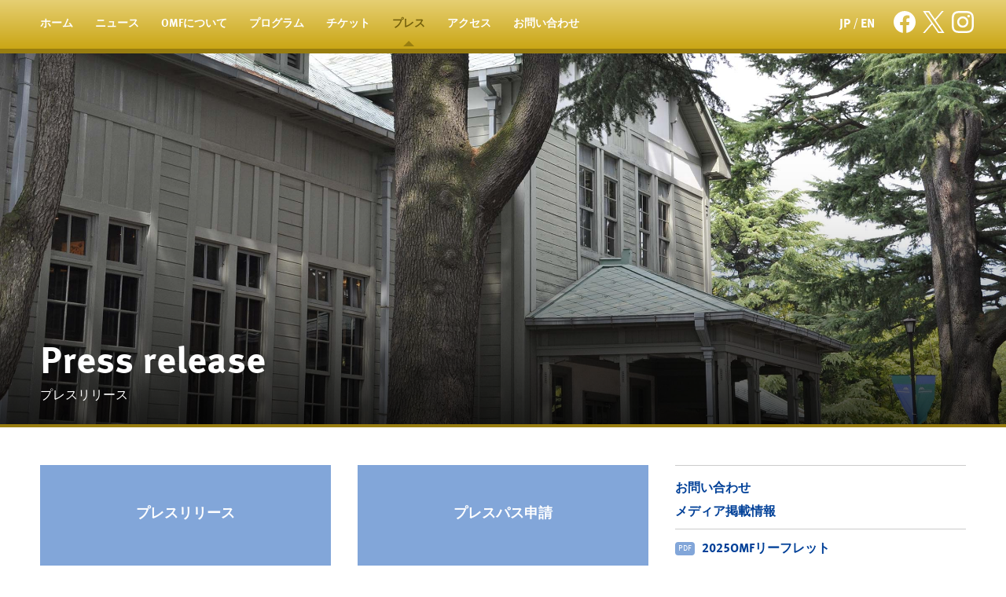

--- FILE ---
content_type: text/html
request_url: https://www.ozawa-festival.com/press/
body_size: 19773
content:
<!DOCTYPE html>
<html lang="ja">
<head>
<meta charset="utf-8" />
<meta name="viewport" content="width=device-width,initial-scale=1" />
<title>プレス | セイジ・オザワ 松本フェスティバル</title>
<meta name="keywords" content="Seiji Ozawa Matsumoto Festival, セイジ・オザワ松本フェスティバル, 小澤征爾, オーケストラ">
<meta name="description" content="セイジ・オザワ 松本フェスティバル（OMF）のプレスページです。">
<meta property="og:title" content="プレス">
<meta property="og:type" content="article">
<meta property="og:url" content="https://www.ozawa-festival.com/press/">
<meta property="og:description" content="セイジ・オザワ 松本フェスティバル（OMF）のプレスページです。">
<meta property="og:image" content="https://www.ozawa-festival.com/asset/img/omf-logo-large.jpg">
<meta property="og:site_name" content="セイジ・オザワ 松本フェスティバル">
<link rel="stylesheet" href="//fast.fonts.net/cssapi/fae36d82-25cf-4683-a9cd-25f298647a6f.css" />
<link rel="stylesheet" media="only all" href="/asset/css/omf_add.css" />
<link rel="stylesheet" media="only all" href="/asset/css/omf.min.css" />
<link rel="stylesheet" media="only all" href="/asset/css/interview.css?123" />
<link rel="stylesheet" media="only all" href="/asset/css/modaal.css" />
<script src="//maps.google.com/maps/api/js?sensor=false&amp;libraries=geometry&amp;v=3.7&amp;key=AIzaSyALe7EgTVqToQ3rWtOT_WYpcY5fc8kjdoI"></script>
<script src="/asset/js/omf.min.js"></script>
<script src="/asset/js/modaal.js"></script>
<script src="/asset/js/jquery.cookie.js"></script>
<script src="/asset/js/jquery.matchHeight.js"></script>
</head>
<body>
<script>
(function(i,s,o,g,r,a,m){i['GoogleAnalyticsObject']=r;i[r]=i[r]||function(){
(i[r].q=i[r].q||[]).push(arguments)},i[r].l=1*new Date();a=s.createElement(o),
m=s.getElementsByTagName(o)[0];a.async=1;a.src=g;m.parentNode.insertBefore(a,m)
})(window,document,'script','//www.google-analytics.com/analytics.js','ga');
ga('create', 'UA-61075678-1', 'auto');
ga('send', 'pageview');
</script>
<header class="header">
<h1 class="header-eventName">Seiji Ozawa Matsumoto Festival</h1>
<div class="header-btSPMenu"><i class="icon-bars"></i></div>
<div class="header-inner clr">
<nav class="header-nav">
<ul class="header-navListWrapper clr">
<li class="header-navList header-navHome"><a href="/">ホーム</a></li>
<li class="header-navList header-navNews"><a href="/news/">ニュース</a></li>
<li class="header-navList header-navAbout"><a href="/about/">OMFについて</a></li>
<li class="header-navList header-navProgram"><a href="/programs/">プログラム</a></li>
<!--<li class="header-navList header-navanniv30"><a href="/programs/2022/orchestra-anniv.html">30周年記念特別公演</a></li>-->
<li class="header-navList header-navTicket"><a href="/tickets/">チケット</a></li>
<li class="header-navList header-navPress"><a href="/press/">プレス</a></li>
<li class="header-navList header-navAccess"><a href="/access/">アクセス</a></li>
<li class="header-navList header-navContact"><a href="/contact/">お問い合わせ</a></li>
</ul>
<!-- /header-nav --></nav>
<div class="header-langChangerBtSNSWrapper clr">
<div class="header-langChanger clr">
<ul class="header-langChangerListWrapper">
<li class="header-langChangerList header-langChanger-JA"><a>JP</a></li>
<li class="header-langChangerList header-langChanger-EN"><a href="/en/">EN</a></li>
</ul>
<!-- /header-langChanger --></div>
<div class="header-btSNS">
<ul class="header-btSNSListWrapper clr">
<!--<li class="header-btSNSList header-btSNS-FB"><a href="https://www.facebook.com/SeijiOzawa.MatsumotoFestival" target="_blank"><i class="icon-facebook"></i></a></li>
<li class="header-btSNSList header-btSNS-TW"><a href="https://twitter.com/Ozawa_Festival" target="_blank"><i class="icon-twitter"></i></a></li>-->
<li class="header-btSNSList facebook"><a href="https://www.facebook.com/SeijiOzawa.MatsumotoFestival" target="_blank">
<i class=""><svg viewBox="0 0 46.36 46.07"><path class="colored" d="M46.36,23.18a23.18,23.18,0,1,0-26.8,22.89V29.86H13.65V23.15h5.91V18c0-5.8,3.45-9,8.73-9a31.74,31.74,0,0,1,5.16.5v5.66h-2.9c-2.88,0-3.81,1.8-3.81,3.63v4.35h6.45l-1,6.71H26.77V46.07A23.19,23.19,0,0,0,46.36,23.18"/></svg></i>
<span>facebook</span>
</a></li>
<li class="header-btSNSList twitter"><a href="https://twitter.com/Ozawa_Festival" target="_blank">
<i class=""><!--<svg viewBox="0 0 46 37.38"><path class="colored" d="M14.47,37.38c17.36,0,26.85-14.38,26.85-26.85,0-.41,0-.81,0-1.22A19.17,19.17,0,0,0,46,4.43a18.91,18.91,0,0,1-5.42,1.48A9.5,9.5,0,0,0,44.73.69a18.8,18.8,0,0,1-6,2.29,9.46,9.46,0,0,0-16.09,8.61A26.83,26.83,0,0,1,3.2,1.73a9.44,9.44,0,0,0,2.92,12.6,9.5,9.5,0,0,1-4.27-1.18v.12a9.44,9.44,0,0,0,7.57,9.25,9.45,9.45,0,0,1-4.26.16A9.45,9.45,0,0,0,14,29.24a18.94,18.94,0,0,1-11.72,4A20.91,20.91,0,0,1,0,33.15a26.79,26.79,0,0,0,14.47,4.23"/></svg>--><svg width="1200" height="1227" viewBox="0 0 1200 1227" fill="none" xmlns="http://www.w3.org/2000/svg">
<path d="M714.163 519.284L1160.89 0H1055.03L667.137 450.887L357.328 0H0L468.492 681.821L0 1226.37H105.866L515.491 750.218L842.672 1226.37H1200L714.137 519.284H714.163ZM569.165 687.828L521.697 619.934L144.011 79.6944H306.615L611.412 515.685L658.88 583.579L1055.08 1150.3H892.476L569.165 687.854V687.828Z" fill="white"/>
</svg></i>
<span>twitter</span>
</a></li>
<li class="header-btSNSList instagram"><a href="https://www.instagram.com/ozawa_festival/" target="_blank">
<i class=""><svg viewBox="0 0 46.23 46.23"><path class="colored" d="M23.11,4.16c6.17,0,6.91,0,9.34.14a12.52,12.52,0,0,1,4.29.8A7.14,7.14,0,0,1,39.4,6.82a7.17,7.17,0,0,1,1.73,2.66,12.9,12.9,0,0,1,.8,4.29c.11,2.44.13,3.17.13,9.34s0,6.91-.13,9.34a12.78,12.78,0,0,1-.8,4.29,7.66,7.66,0,0,1-4.39,4.39,12.78,12.78,0,0,1-4.29.8c-2.43.11-3.17.13-9.34.13s-6.9,0-9.34-.13a12.9,12.9,0,0,1-4.29-.8A7.17,7.17,0,0,1,6.82,39.4,7.14,7.14,0,0,1,5.1,36.74a12.52,12.52,0,0,1-.8-4.29c-.11-2.43-.14-3.17-.14-9.34s0-6.9.14-9.34a12.64,12.64,0,0,1,.8-4.29A7.14,7.14,0,0,1,6.82,6.82,7.14,7.14,0,0,1,9.48,5.1a12.64,12.64,0,0,1,4.29-.8c2.44-.11,3.17-.14,9.34-.14m0-4.16c-6.27,0-7.06,0-9.53.14A17,17,0,0,0,8,1.21,11.21,11.21,0,0,0,3.88,3.88,11.21,11.21,0,0,0,1.21,8,17,17,0,0,0,.14,13.58C0,16.05,0,16.84,0,23.11s0,7.07.14,9.53a17,17,0,0,0,1.07,5.61,11.33,11.33,0,0,0,2.67,4.1A11.31,11.31,0,0,0,8,45a17.18,17.18,0,0,0,5.61,1.08c2.47.11,3.26.14,9.53.14s7.07,0,9.53-.14A17.18,17.18,0,0,0,38.25,45,11.73,11.73,0,0,0,45,38.25a17.18,17.18,0,0,0,1.08-5.61c.11-2.46.14-3.25.14-9.53s0-7.06-.14-9.53A17.18,17.18,0,0,0,45,8a11.31,11.31,0,0,0-2.66-4.09,11.33,11.33,0,0,0-4.1-2.67A17,17,0,0,0,32.64.14C30.18,0,29.39,0,23.11,0Z"/><path class="colored" d="M23.11,11.24A11.87,11.87,0,1,0,35,23.11,11.88,11.88,0,0,0,23.11,11.24Zm0,19.58a7.71,7.71,0,1,1,7.71-7.71A7.71,7.71,0,0,1,23.11,30.82Z"/><circle class="colored" cx="35.45" cy="10.78" r="2.77"/></svg></i>
<span>instagram</span>
</a></li>
</ul>
<!-- /header-btSNS --></div>
<!-- /header-langChangerBtSNSWrapper --></div>
<!-- /header-inner --></div>
</header>
<main role="main" class="contents">
<div class="visualCategory" style="background-image: url(/asset/img/bg_visualCategory-press.jpg);">
<div class="visualCategory-main">Press release</div>
<div class="visualCategory-sub">プレスリリース</div>
<!-- /visualCategory --></div>
<article class="pressDetail">
<nav class="content-nav l-cols l-tbcols">
<a href="#press-release" title="プレスリリース" class="l-cols-col4 l-tbcols-col2 btn-lightblue">プレスリリース</a>
<a href="#press-pass" title="プレスパス申請" class="l-cols-col4 l-tbcols-col2 btn-lightblue">プレスパス申請</a>
<ul class="l-cols-col4 l-tbcols-col2">
<li><a href="#press-contact" title="お問い合わせ">お問い合わせ</a></li>
<li><a href="/press/media/" title="メディア掲載情報">メディア掲載情報</a></li>
<li><a href="/asset/img/2025/2025OMF_Leaflet.pdf" target="_blank">2025OMFリーフレット</a></li>
</ul>
<!--/.content-nav--></nav>
<div class="l-cols">
<div class="l-cols-col8">
<section id="press-release">
<h1 class="h1-hasBorder">プレスリリース</h1>
<h2><time datetime="2025-11-07T10:00:00+09:00">2025年11月7日</time><br>
<small>2025 OMF プレスリリース No. 10</small><br>
<a href="https://mailchi.mp/4d9ba106bbaa/2022omfno131430-2022omf-813-13876653?e=f09cf38d43" title="小澤征爾を讃えボストン市がシンフォニーホール前を「セイジ・オザワ・スクエア」と命名！" target="_blank">小澤征爾を讃えボストン市がシンフォニーホール前を「セイジ・オザワ・スクエア」と命名！</a></h2>
<h2><time datetime="2025-09-09T10:00:00+09:00">2025年9月9日</time><br>
<small>2025 OMF プレスリリース No. 9</small><br>
<a href="https://mailchi.mp/3d37bc3868a3/2022omfno131430-2022omf-813-13875569?e=f09cf38d43" title="2025セイジ・オザワ 松本フェスティバル閉幕！2026年は8月16日～9月8日開催！" target="_blank">2025セイジ・オザワ 松本フェスティバル閉幕！2026年は8月16日～9月8日開催！</a></h2>
<h2><time datetime="2025-09-03T10:00:00+09:00">2025年9月3日</time><br>
<small>2025 OMF プレスリリース No. 8</small><br>
<a href="https://mailchi.mp/86d412e7907e/2022omfno131430-2022omf-813-13875503?e=08edec3cd0" title="特別出前コンサートのご案内（9/6）" target="_blank">・2025セイジ・オザワ 松本フェスティバル(2025OMF)<br>特別出前コンサートのご案内（9/6）</a></h2>
<h2><time datetime="2025-08-26T10:00:00+09:00">2025年8月26日</time><br>
<small>2025 OMF プレスリリース No. 7</small><br>
<a href="https://mailchi.mp/be73dc13dd40/2022omfno131430-2022omf-813-13875365?e=f09cf38d43" title="「小澤征爾の日-Seiji Ozawa Day-」について（8/31）＆温ったか出前コンサートのご案内" target="_blank">・2025セイジ・オザワ 松本フェスティバル(2025OMF)<br>「小澤征爾の日-Seiji Ozawa Day-」について（8/31）＆温ったか出前コンサートのご案内</a></h2>
<h2><time datetime="2025-08-06T10:00:00+09:00">2025年8月6日</time><br>
<small>2025 OMF プレスリリース No. 6</small><br>
<a href="https://mailchi.mp/c72895faf711/2022omfno131430-2022omf-813-13875008?e=f09cf38d43" title="オペラ《夏の夜の夢》特別イベント／SKOメンバー出演！特別出前コンサートほかのご案内" target="_blank">・2025セイジ・オザワ 松本フェスティバル(2025OMF)<br>オペラ《夏の夜の夢》特別イベント／SKOメンバー出演！特別出前コンサートほかのご案内</a></h2>
<h2><time datetime="2025-08-03T10:00:00+09:00">2025年8月3日</time><br>
<small>2025 OMF プレスリリース No. 5</small><br>
<a href="https://mailchi.mp/6a773f13d5e8/2022omfno131430-2022omf-813-13875014?e=f09cf38d43" title="【公演中止のお知らせ】白井光子＆ミヒャエル・ゲース リートデュオ・リサイタル" target="_blank">・2025セイジ・オザワ 松本フェスティバル(2025OMF)<br>【公演中止のお知らせ】白井光子＆ミヒャエル・ゲース リートデュオ・リサイタル</a></h2>
<h2><time datetime="2025-06-30T10:00:00+09:00">2025年6月30日</time><br>
<small>2025 OMF プレスリリース No. 4</small><br>
<a href="https://mailchi.mp/aa82e49c8266/2022omfno131430-2022omf-813-13873997?e=f09cf38d43" title="沖澤のどか×サイトウ・キネン・オーケストラ [デラックス・エディション]／SKOブラス～ライヴ・イン・松本2025 デッカ・クラシックスり7月30日リリース決定！" target="_blank">沖澤のどか×サイトウ・キネン・オーケストラ [デラックス・エディション]<br>／SKOブラス～ライヴ・イン・松本2025 デッカ・クラシックスより7月30日リリース決定！
</a></h2>
<h2><time datetime="2025-06-10T10:00:00+09:00">2025年6月10日</time><br>
<small>2025 OMF プレスリリース No. 3</small><br>
<a href="https://mailchi.mp/49b5727ec175/2022omfno131430-2022omf-813-13873688?e=08edec3cd0" title="プレスパス申請のご案内" target="_blank">・2025セイジ・オザワ 松本フェスティバル(2025OMF)<br>
6月14日（土）チケット発売開始！／プレスパス申請のご案内
</a></h2>
<h2><time datetime="2025-05-14T10:00:00+09:00">2025年5月14日</time><br>
<small>2025 OMF プレスリリース No. 2</small><br>
<a href="https://mailchi.mp/91fbe2ceb5db/2022omfno131430-2022omf-813-13872810?e=08edec3cd0" title="日程変更について" target="_blank">・2025セイジ・オザワ 松本フェスティバル(2025OMF)<br>
一部日程変更について／2025OMF 全プログラム発表
</a></h2>
<h2><time datetime="2025-02-25T10:00:00+09:00">2025年2月25日</time><br>
<small>2025 OMF プレスリリース No. 1</small><br>
<a href="https://mailchi.mp/a951acf69a2c/2022omfno131430-2022omf-813-13870898?e=08edec3cd0" title="2025 OMF プレスリリース" target="_blank">・2025セイジ・オザワ 松本フェスティバル (2025OMF)<br>
8月11日（月・祝）〜 9月9日（火）開催！
</a></h2>
<div class="l-pcmt60 l-spmt36">
<p>
→ <a href="2024.html">2024年プレスリリース一覧</a></br>
→ <a href="2023.html">2023年プレスリリース一覧</a></br>
→ <a href="2022.html">2022年プレスリリース一覧</a></br>
→ <a href="2021.html">2021年プレスリリース一覧</a></br>
→ <a href="2020.html">2020年プレスリリース一覧</a></br>
→ <a href="2019.html">2019年プレスリリース一覧</a></br>
→ <a href="2018.html">2018年プレスリリース一覧</a></br>
→ <a href="2017.html">2017年プレスリリース一覧</a></br>
→ <a href="2016.html">2016年プレスリリース一覧</a></br>
→ <a href="2015.html">2015年プレスリリース一覧</a></p>
</div>
</section>
<section id="press-pass">
<h1 class="h1-hasBorder">プレスパス申請</h1>
<h2>◉パスの申請について</h2>
<p>2025OMFでは、フェスティバルの公式公演や関連イベントの取材を予定されているプレス・メディアの方々に【OMFプレスパス】の申請をお願いしています。フェスティバルの取材には【OMFプレスパス】が必須となります。<br>
下記「OMFプレスパス申請」ボタンより開く【申請フォーム】をご入力のうえ、送信ボタンでご登録をお願いいたします。<br>
※申請フォームを入力されると共に、過去にご取材頂いた記事を<a href="ma&#105;&#108;&#116;o&#58;pr&#64;o&#122;&#97;&#119;a-festi&#118;&#97;l&#46;co&#109;">&#112;&#114;&#64;o&#122;&#97;&#119;a-fe&#115;&#116;i&#118;&#97;l&#46;com</a>までお送りください（pdf、jpg、webリンク等）。ご新規の方は、媒体資料や参考例記事などをお送りください。</p>
<p>なお、プレスパスをご取得の方は、フェスティバル期間中またその後、<u>掲載記事・収録番組素材（DVDサンプル等）のご提出をお願いいたします。</u></p>
<!-- <p><a href="https://docs.google.com/forms/d/e/1FAIpQLScbZr8fTCoSANGWKlXXUSl5Qjcn_gVEEJdOUagx3tGaO749kw/viewform?usp=send_form" target="_blank" title="OMFプレスパス申請" class="btn-lightblue">OMFプレスパス申請フォーム</a></p>-->
<h2>◉パスの受取について</h2>
<p>審査の結果をもちまして、登録完了となった方へ、以下のプレス関連資料をメールでお送りします。</p>
<ol>
<li>取材ガイドライン</li>
<li>プレス向け詳細スケジュール</li>
<li>プレスキット<br>※OMFプレスパスは取材初日にお渡しします。</li>
</ol>
<a href="https://forms.gle/cnyyfL6E61NTwMAw8" title="OMFプレスパス申請" class="add_btnstyle btn-lightblue" target="_blank">OMFプレスパス申請</a>
<p class="centering"><strong>申請期限：2025年7月4日（金）</strong></p>
<p class="note">（注）申請フォーム入力について<br>
＊プレスパスの個人認証はメールアドレスにて行っております。共有アドレス(info 等）での申請はご遠慮ください。</p>
<!-- <p class="note">If you are applying in English, <a href="/en/press/">please visit here.</a></p> -->
</section>
<section id="press-contact">
<h1 class="h1-hasBorder">お問い合わせ</h1>
<address>セイジ・オザワ 松本フェスティバル実行委員会事務局<br>
〒390-0874 長野県松本市大手3-8-13<br>
TEL: 0263-39-0001<br>
Mail: <a href="ma&#105;&#108;&#116;o&#58;pr&#64;o&#122;&#97;&#119;a-festi&#118;&#97;l&#46;co&#109;">&#112;&#114;&#64;o&#122;&#97;&#119;a-fe&#115;&#116;i&#118;&#97;l&#46;com</a>
</address>
</section>
<!-- /l-cols-col8 --></div>
</div>
</article>
<!-- /content --></main>
<footer class="footer">
<div class="footer-inner">
<div class="footer-sitemap clr">
<ul class="footer-sitemapListWrapper">
<li class="footer-navList footer-navHome"><div class="footer-navList1st"><a href="/">ホーム</a></div></li>
<li class="footer-navList footer-navNews"><div class="footer-navList1st"><a href="/news/">ニュース</a></div></li>
<li class="footer-navList footer-navAbout"><div class="footer-navList1st"><a href="/about/">OMFについて</a></div>
<ul class="footer-navList2nd">
<li><a href="/about/seijiozawa.html">小澤征爾</a></li>
<li><a href="/about/hideosaito.html">齋藤秀雄</a></li>
<li><a href="/about/saitokinenorchestra/index.html">サイトウ・キネン・オーケストラ</a></li>
</ul>
</li>
<li class="footer-navList footer-navProgram"><div class="footer-navList1st"><a href="/programs/">プログラム</a></div>
<ul class="footer-navList2nd">
<li><a href="/programs/list-date.html">日付別</a></li>
</ul>
</li>
<li class="footer-navList footer-navTicket"><div class="footer-navList1st"><a href="/tickets/">チケット</a></div></li>
<li class="footer-navList footer-navPress"><div class="footer-navList1st"><a href="/press/">プレス</a></div>
<ul class="footer-navList2nd">
<li><a href="/press/media/">メディア</a></li>
<li><a href="/press/newsletter/">ニュースレター</a></li>
</ul>
</li>
<li class="footer-navList footer-navAccess"><div class="footer-navList1st"><a href="/access/">アクセス</a></div>
<ul class="footer-navList2nd">
<li><a href="/access/#train">電車</a></li>
<li><a href="/access/#bus">バス</a></li>
<li><a href="/access/#car">車</a></li>
</ul>
</li>
<li class="footer-navList footer-navContact"><div class="footer-navList1st"><a href="/contact/">お問い合わせ</a></div></li>
</ul>
<ul class="footer-sitemapListWrapper">
<li class="footer-navList footer-navMember"><div class="footer-navList1st"><a href="/member/">OMFメンバーズ</a></div></li>
<li class="footer-navList footer-navConcerto"><div class="footer-navList1st"><a href="/omf-concerto.html">OMFコンチェルト</a></div></li>
<li class="footer-navList footer-navFoundation"><div class="footer-navList1st"><a href="http://saitokinen-zaidan.jp/" target="_blank">財団情報</a></div></li>
<li class="footer-navList footer-navPartners"><div class="footer-navList1st"><a href="http://saitokinen-zaidan.jp/?mode=c01" target="_blank">協賛・パートナーズ</a></div></li>
<li class="footer-navList footer-navTerms"><div class="footer-navList1st"><a href="/terms/">利用規約</a></div></li>
<li class="footer-navList footer-navPolicy"><div class="footer-navList1st"><a href="/privacy/">プライバシーポリシー</a></div></li>
</ul>
<div class="footer-logo"><a href="/" class="hd">SEIJI OZAWA MATSUMOTO FESTIVAL</a></div>
<!-- /footer-sitemap --></div>
<div class="footer-copyright"><small>© Seiji Ozawa Matsumoto Festival</small></div>
<!-- /footer-inner --></div>
<!-- /footer --></footer>
<script src="/asset/js/jquery.cookie.js"></script>
</body>
</html>


--- FILE ---
content_type: text/html
request_url: https://www.ozawa-festival.com/en/press/
body_size: 15833
content:
<!DOCTYPE html>
<html lang="en">
<head>
<meta charset="utf-8" />
<meta name="viewport" content="width=device-width,initial-scale=1" />
<title>Press | Seiji Ozawa Matsumoto Festival</title>
<meta name="keywords" content="Seiji Ozawa Matsumoto Festival, セイジ・オザワ松本フェスティバル, 小澤征爾, オーケストラ">
<meta name="description" content="Press | Seiji Ozawa Matsumoto Festival (OMF)">
<meta property="og:title" content="Press">
<meta property="og:type" content="article">
<meta property="og:url" content="https://www.ozawa-festival.com/en/press/">
<meta property="og:description" content="Press | Seiji Ozawa Matsumoto Festival (OMF)">
<meta property="og:image" content="https://www.ozawa-festival.com/asset/img/omf-logo-large.jpg">
<meta property="og:site_name" content="Seiji Ozawa Matsumoto Festival">
<link rel="stylesheet" href="//fast.fonts.net/cssapi/fae36d82-25cf-4683-a9cd-25f298647a6f.css" />
<link rel="stylesheet" media="only all" href="/asset/css/omf_add.css" />
<link rel="stylesheet" media="only all" href="/asset/css/omf.min.css" />
<link rel="stylesheet" media="only all" href="/asset/css/interview.css" />
<link rel="stylesheet" media="only all" href="/asset/css/modaal.css" />
<script src="//maps.google.com/maps/api/js?sensor=false&amp;libraries=geometry&amp;v=3.7&amp;key=AIzaSyALe7EgTVqToQ3rWtOT_WYpcY5fc8kjdoI"></script>
<script src="/asset/js/omf.min.js"></script>
<script src="/asset/js/modaal.js"></script>
<script src="/asset/js/jquery.cookie.js"></script>
<script src="/asset/js/jquery.matchHeight.js"></script>
</head>
<body>
<script>
(function(i,s,o,g,r,a,m){i['GoogleAnalyticsObject']=r;i[r]=i[r]||function(){
(i[r].q=i[r].q||[]).push(arguments)},i[r].l=1*new Date();a=s.createElement(o),
m=s.getElementsByTagName(o)[0];a.async=1;a.src=g;m.parentNode.insertBefore(a,m)
})(window,document,'script','//www.google-analytics.com/analytics.js','ga');
ga('create', 'UA-61075678-1', 'auto');
ga('send', 'pageview');
</script>
<header class="header">
<h1 class="header-eventName">Seiji Ozawa Matsumoto Festival</h1>
<div class="header-btSPMenu"><i class="icon-bars"></i></div>
<div class="header-inner clr">
<nav class="header-nav">
<ul class="header-navListWrapper clr">
<li class="header-navList header-navHome"><a href="/en/">Home</a></li>
<li class="header-navList header-navNews"><a href="/en/news/">News</a></li>
<li class="header-navList header-navAbout"><a href="/en/about/">About OMF</a></li>
<li class="header-navList header-navProgram"><a href="/en/programs/">Program</a></li>
<!--<li class="header-navList header-navanniv30"><a href="/en/programs/2022/orchestra-anniv.html">30th Anniversary Special Concerts</a></li>-->
<li class="header-navList header-navTicket"><a href="/en/tickets/">Tickets</a></li>
<li class="header-navList header-navPress"><a href="/en/press/">Press</a></li>
<li class="header-navList header-navAccess"><a href="/en/access/">Access</a></li>
<li class="header-navList header-navContact"><a href="/en/contact/">Contact</a></li>
</ul>
<!-- /header-nav --></nav>
<div class="header-langChangerBtSNSWrapper clr">
<div class="header-langChanger clr">
<ul class="header-langChangerListWrapper">
<li class="header-langChangerList header-langChanger-JA"><a href="/">JP</a></li>
<li class="header-langChangerList header-langChanger-EN"><a>EN</a></li>
</ul>
<!-- /header-langChanger --></div>
<div class="header-btSNS">
<ul class="header-btSNSListWrapper clr">
<!--<li class="header-btSNSList header-btSNS-FB"><a href="https://www.facebook.com/SeijiOzawa.MatsumotoFestival" target="_blank"><i class="icon-facebook"></i></a></li>
<li class="header-btSNSList header-btSNS-TW"><a href="https://twitter.com/Ozawa_Festival" target="_blank"><i class="icon-twitter"></i></a></li> -->
<li class="header-btSNSList facebook"><a href="https://www.facebook.com/SeijiOzawa.MatsumotoFestival" target="_blank">
<i class=""><svg viewBox="0 0 46.36 46.07"><path class="colored" d="M46.36,23.18a23.18,23.18,0,1,0-26.8,22.89V29.86H13.65V23.15h5.91V18c0-5.8,3.45-9,8.73-9a31.74,31.74,0,0,1,5.16.5v5.66h-2.9c-2.88,0-3.81,1.8-3.81,3.63v4.35h6.45l-1,6.71H26.77V46.07A23.19,23.19,0,0,0,46.36,23.18"/></svg></i>
<span>facebook</span>
</a></li>
<li class="header-btSNSList twitter"><a href="https://twitter.com/Ozawa_Festival" target="_blank">
<i class=""><!--<svg viewBox="0 0 46 37.38"><path class="colored" d="M14.47,37.38c17.36,0,26.85-14.38,26.85-26.85,0-.41,0-.81,0-1.22A19.17,19.17,0,0,0,46,4.43a18.91,18.91,0,0,1-5.42,1.48A9.5,9.5,0,0,0,44.73.69a18.8,18.8,0,0,1-6,2.29,9.46,9.46,0,0,0-16.09,8.61A26.83,26.83,0,0,1,3.2,1.73a9.44,9.44,0,0,0,2.92,12.6,9.5,9.5,0,0,1-4.27-1.18v.12a9.44,9.44,0,0,0,7.57,9.25,9.45,9.45,0,0,1-4.26.16A9.45,9.45,0,0,0,14,29.24a18.94,18.94,0,0,1-11.72,4A20.91,20.91,0,0,1,0,33.15a26.79,26.79,0,0,0,14.47,4.23"/></svg>--><svg width="1200" height="1227" viewBox="0 0 1200 1227" fill="none" xmlns="http://www.w3.org/2000/svg">
<path d="M714.163 519.284L1160.89 0H1055.03L667.137 450.887L357.328 0H0L468.492 681.821L0 1226.37H105.866L515.491 750.218L842.672 1226.37H1200L714.137 519.284H714.163ZM569.165 687.828L521.697 619.934L144.011 79.6944H306.615L611.412 515.685L658.88 583.579L1055.08 1150.3H892.476L569.165 687.854V687.828Z" fill="white"/>
</svg></i>
<span>twitter</span>
</a></li>
<li class="header-btSNSList instagram"><a href="https://www.instagram.com/ozawa_festival/" target="_blank">
<i class=""><svg viewBox="0 0 46.23 46.23"><path class="colored" d="M23.11,4.16c6.17,0,6.91,0,9.34.14a12.52,12.52,0,0,1,4.29.8A7.14,7.14,0,0,1,39.4,6.82a7.17,7.17,0,0,1,1.73,2.66,12.9,12.9,0,0,1,.8,4.29c.11,2.44.13,3.17.13,9.34s0,6.91-.13,9.34a12.78,12.78,0,0,1-.8,4.29,7.66,7.66,0,0,1-4.39,4.39,12.78,12.78,0,0,1-4.29.8c-2.43.11-3.17.13-9.34.13s-6.9,0-9.34-.13a12.9,12.9,0,0,1-4.29-.8A7.17,7.17,0,0,1,6.82,39.4,7.14,7.14,0,0,1,5.1,36.74a12.52,12.52,0,0,1-.8-4.29c-.11-2.43-.14-3.17-.14-9.34s0-6.9.14-9.34a12.64,12.64,0,0,1,.8-4.29A7.14,7.14,0,0,1,6.82,6.82,7.14,7.14,0,0,1,9.48,5.1a12.64,12.64,0,0,1,4.29-.8c2.44-.11,3.17-.14,9.34-.14m0-4.16c-6.27,0-7.06,0-9.53.14A17,17,0,0,0,8,1.21,11.21,11.21,0,0,0,3.88,3.88,11.21,11.21,0,0,0,1.21,8,17,17,0,0,0,.14,13.58C0,16.05,0,16.84,0,23.11s0,7.07.14,9.53a17,17,0,0,0,1.07,5.61,11.33,11.33,0,0,0,2.67,4.1A11.31,11.31,0,0,0,8,45a17.18,17.18,0,0,0,5.61,1.08c2.47.11,3.26.14,9.53.14s7.07,0,9.53-.14A17.18,17.18,0,0,0,38.25,45,11.73,11.73,0,0,0,45,38.25a17.18,17.18,0,0,0,1.08-5.61c.11-2.46.14-3.25.14-9.53s0-7.06-.14-9.53A17.18,17.18,0,0,0,45,8a11.31,11.31,0,0,0-2.66-4.09,11.33,11.33,0,0,0-4.1-2.67A17,17,0,0,0,32.64.14C30.18,0,29.39,0,23.11,0Z"/><path class="colored" d="M23.11,11.24A11.87,11.87,0,1,0,35,23.11,11.88,11.88,0,0,0,23.11,11.24Zm0,19.58a7.71,7.71,0,1,1,7.71-7.71A7.71,7.71,0,0,1,23.11,30.82Z"/><circle class="colored" cx="35.45" cy="10.78" r="2.77"/></svg></i>
<span>instagram</span>
</a></li>
</ul>
<!-- /header-btSNS --></div>
<!-- /header-langChangerBtSNSWrapper --></div>
<!-- /header-inner --></div>
</header>
<main role="main" class="contents">
<div class="visualCategory" style="background-image: url(/asset/img/bg_visualCategory-press.jpg);">
<div class="visualCategory-main">Press release</div>
<div class="visualCategory-sub">プレスリリース</div>
<!-- /visualCategory --></div>
<article class="pressDetail">
<nav class="content-nav l-cols l-tbcols">
<a href="#press-release" title="Press Release" class="l-cols-col4 l-tbcols-col2 btn-lightblue">Press Release</a>
<a href="#press-pass" title="OMF Press Pass" class="l-cols-col4 l-tbcols-col2 btn-lightblue">OMF Press Pass</a>
<ul class="l-cols-col4 l-tbcols-col2">
<li><a href="#press-contact" title="Contact">Contact</a></li>
<li><a href="/en/press/media/" title="Media">Media</a></li>
<li><a href="/asset/img/2025/2025OMF_Leaflet.pdf" target="_blank">2025OMF Leaflet</a></li>
</ul>
<!--/.content-nav--></nav>
<div class="l-cols">
<div class="l-cols-col8 l-pcpb60 l-sppb48">
<section id="press-release">
<h1 class="h1-hasBorder">Press Release</h1>
<h2><time datetime="2025-11-07T10:00:00+09:00">November  7, 2025</time><br>
<small>2025 OMF Press Release</small><br>
<a href="https://mailchi.mp/0200f1bca375/2022omfno131430-2022omf-813-13876654?e=b5f1e82468" target="_blank">
City of Boston honors Seiji Ozawa with the naming of “Seiji Ozawa Square”
</a></h2>
<h2><time datetime="2025-09-09T10:00:00+09:00">September 9, 2025</time><br>
<small>2025 OMF Press Release</small><br>
<a href="https://mailchi.mp/367415ada71c/2022omfno131430-2022omf-813-13875616?e=b5f1e82468" target="_blank">Curtain falls on the 2025 Seiji Ozawa Matsumoto Festival!
</a></h2>
<h2><time datetime="2025-08-03T10:00:00+09:00">Aug 3, 2025</time><br>
<small>2025 OMF Press Release</small><br>
<a href="https://mailchi.mp/8a7dd1f70921/2022omfno131430-2022omf-813-13875018?e=b5f1e82468" target="_blank">2025Seiji Ozawa Matsumoto Festival (2025OMF)<br>Cancellation Notice: Mitsuko Shirai & Michael Gees –Liedduo Recital–
</a></h2>
<h2><time datetime="2025-06-30T10:00:00+09:00">June 30, 2025</time><br>
<small>2025 OMF Press Release</small><br>
<a href="https://mailchi.mp/fe2d14e03ea5/2022omfno131430-2022omf-813-13874212?e=b5f1e82468" target="_blank">Nodoka Okisawa×Saito Kinen Orchestra [DELUXE EDITION]<br>
／SKO Brass～Live in Matsumoto 2025 to be released by Decca Classics on July 30th!
</a></h2>
<h2><time datetime="2025-06-10T10:00:00+09:00">June 10, 2025</time><br>
<small>2025 OMF Press Release</small><br>
<a href="https://mailchi.mp/207a4bed7855/2022omfno131430-2022omf-813-13873690?e=b5f1e82468" target="_blank">2025Seiji Ozawa Matsumoto Festival (2025OMF)<br>
Tickets Go on Sale JUNE 14 (Sat)
</a></h2>
<h2><time datetime="2025-05-14T10:00:00+09:00">May 14, 2025</time><br>
<small>2025 OMF Press Release</small><br>
<a href="https://mailchi.mp/16e740a360da/2022omfno131430-2022omf-813-13872812?e=b5f1e82468" title="Program Schedule Changes" target="_blank">2025Seiji Ozawa Matsumoto Festival (2025OMF)<br>
Program Schedule Changes & Full Line-up Announcement
</a></h2>
<h2><time datetime="2025-02-25T10:00:00+09:00">February 25, 2025</time><br>
<small>2025 OMF Press Release</small><br>
<a href="https://mailchi.mp/597894dbebb9/2022omfno131430-2022omf-813-13871093?e=b5f1e82468" title="2025OMF Press Release" target="_blank">2025 Seiji Ozawa Matsumoto Festival (2025OMF)<br>
Dates set for Aug. 11 (Mon) – Sep. 9 (Tue)!
</a></h2>
<div class="l-pcmt60 l-spmt32">
<p>
→ <a href="2024.html">2024 Press release</a><br>
→ <a href="2023.html">2023 Press release</a><br>
→ <a href="2022.html">2022 Press release</a><br>
→ <a href="2021.html">2021 Press release</a><br>
→ <a href="2020.html">2020 Press release</a><br>
→ <a href="2019.html">2019 Press release</a><br>
→ <a href="2018.html">2018 Press release</a><br>
→ <a href="2017.html">2017 Press release</a><br>
→ <a href="2016.html">2016 Press release</a><br>
→ <a href="2015.html">2015 Press release</a></p>
</div>
</section>
<section id="press-pass">
<h1 class="h1-hasBorder">OMF Press Pass</h1>
<h3>Press Pass Application</h3>
<p>Thank you for your interest in covering the 2025 Seiji Ozawa Matsumoto Festival (OMF).<br>
For this year’s edition, members of the press and media professionals were invited to apply for a Press Pass by completing the online application form linked below. All individuals planning to cover the festival were kindly requested to obtain a Press Pass in advance.</p>
<p>Applications were reviewed based on professional background and past coverage.
If you have previously reported on the festival, we kindly ask you to send samples of your past OMF coverage to:  <a href="ma&#105;&#108;&#116;o&#58;pr&#64;o&#122;&#97;&#119;a-festi&#118;&#97;l&#46;co&#109;">&#112;&#114;&#64;o&#122;&#97;&#119;a-fe&#115;&#116;i&#118;&#97;l&#46;com</a><br>For first-time applicants, submission of recently published or produced work (from the past year) was requested.
</p>
<p>Please note: All articles or coverage related to OMF must be submitted to the festival office during or after the festival. We appreciate your cooperation in sharing your published work with us.</p>
<h2>Confirmation and Press Kit Delivery</h2>
<p>Following the review of your application, the OMF Press Kit was sent to your registered email address.<br><strong class="notice-alert">The application period will close on July 4 (Fri), 2025.</strong></p>
<h2>Important Notes on Completing the Application Form</h2>
<ul>
<li>Applications were verified by email address.</li>
<li>Only personal email addresses were accepted; administrative or generic addresses (e.g., info@ or contact@) were not eligible.</li>
</ul>
<p><a href="https://forms.gle/cnyyfL6E61NTwMAw8" target="_blank" title="Apply for Accreditation" class="add_btnstyle btn-lightblue">Apply for OMF Press Pass</a></p>
<p class="note">日本語での申請を<a href="/press/">ご希望の方はこちら</a></p>
</section>
<section id="press-contact">
<h1 class="h1-hasBorder">Contact</h1>
<address>Seiji Ozawa Matsumoto Festival Executive Committee<br>
3-18-13 Ote Matsumoto-shi Nagano 390-0874 JAPAN<br>
TEL: 0263-39-0001<br>
Mail: <a href="ma&#105;&#108;&#116;o&#58;pr&#64;o&#122;&#97;&#119;a-festi&#118;&#97;l&#46;co&#109;">&#112;&#114;&#64;o&#122;&#97;&#119;a-fe&#115;&#116;i&#118;&#97;l&#46;com</a>
</address>
</section>
<!-- /l-cols-col8 --></div>
</div>
</article>
<!-- /content --></main>
<footer class="footer">
<div class="footer-inner">
<div class="footer-sitemap clr">
<ul class="footer-sitemapListWrapper">
<li class="footer-navList footer-navHome"><div class="footer-navList1st"><a href="/en/">Home</a></div></li>
<li class="footer-navList footer-navNews"><div class="footer-navList1st"><a href="/en/news/">News</a></div></li>
<li class="footer-navList footer-navAbout"><div class="footer-navList1st"><a href="/en/about/">About OMF</a></div>
<ul class="footer-navList2nd">
<li><a href="/en/about/seijiozawa.html">Seiji Ozawa</a></li>
<li><a href="/en/about/hideosaito.html">Hideo Saito</a></li>
<li><a href="/en/about/saitokinenorchestra/index.html">Saito Kinen Orchestra</a></li>
</ul>
</li>
<li class="footer-navList footer-navProgram"><div class="footer-navList1st"><a href="/en/programs/">Program</a></div>
<ul class="footer-navList2nd">
<li><a href="/en/programs/list-date.html">By Date</a></li>
</ul>
</li>
<li class="footer-navList footer-navTicket"><div class="footer-navList1st"><a href="/en/tickets/">Tickets</a></div></li>
<li class="footer-navList footer-navPress"><div class="footer-navList1st"><a href="/en/press/">Press</a></div>
<ul class="footer-navList2nd">
<li><a href="/en/press/media/">Media</a></li>
<li><a href="/en/press/newsletter/">Newsletter</a></li>
</ul>
</li>
<li class="footer-navList footer-navAccess"><div class="footer-navList1st"><a href="/en/access/">Access</a></div>
<ul class="footer-navList2nd">
<li><a href="/en/access/#train">Train</a></li>
<li><a href="/en/access/#bus">Bus</a></li>
<li><a href="/en/access/#car">Car</a></li>
</ul>
</li>
<li class="footer-navList footer-navContact"><div class="footer-navList1st"><a href="/en/contact/">Contact</a></div></li>
</ul>
<ul class="footer-sitemapListWrapper">
<li class="footer-navList footer-navFoundation"><div class="footer-navList1st"><a href="http://saitokinen-zaidan.jp/" target="_blank">Foundation</a></div></li>
<li class="footer-navList footer-navPartners"><div class="footer-navList1st"><a href="http://saitokinen-zaidan.jp/?mode=c01" target="_blank">Partners &amp; Sponsors</a></div></li>
<li class="footer-navList footer-navTerms"><div class="footer-navList1st"><a href="/en/terms/">Terms of Use</a></div></li>
<li class="footer-navList footer-navPolicy"><div class="footer-navList1st"><a href="/en/privacy/">Privacy Policy</a></div></li>
</ul>
<div class="footer-logo"><a href="/en/" class="hd">Seiji Ozawa Matsumoto Festival</a></div>
<!-- /footer-sitemap --></div>
<div class="footer-copyright"><small>© Seiji Ozawa Matsumoto Festival</small></div>
<!-- /footer-inner --></div>
<!-- /footer --></footer>
</body>
</html>


--- FILE ---
content_type: text/css; charset=utf-8
request_url: https://fast.fonts.net/cssapi/fae36d82-25cf-4683-a9cd-25f298647a6f.css
body_size: 1233
content:
@import url(/t/1.css?apiType=css&projectid=fae36d82-25cf-4683-a9cd-25f298647a6f);
@font-face{
font-family:"Adobe Caslon W01_n6";
src:url("/dv2/2/d2804130-67b0-4fcf-98fe-d781df92a56e.eot?[base64]&projectId=fae36d82-25cf-4683-a9cd-25f298647a6f#iefix") format("eot");
}
@font-face{
font-family:"Adobe Caslon W01";
src:url("/dv2/2/d2804130-67b0-4fcf-98fe-d781df92a56e.eot?[base64]&projectId=fae36d82-25cf-4683-a9cd-25f298647a6f#iefix");
src:url("/dv2/2/d2804130-67b0-4fcf-98fe-d781df92a56e.eot?[base64]&projectId=fae36d82-25cf-4683-a9cd-25f298647a6f#iefix") format("eot"),url("/dv2/14/becfadb1-eaca-4817-afbd-fe4d61e1f661.woff2?[base64]&projectId=fae36d82-25cf-4683-a9cd-25f298647a6f") format("woff2"),url("/dv2/3/6530bac7-21ac-4e52-a014-dce6a8d937ab.woff?[base64]&projectId=fae36d82-25cf-4683-a9cd-25f298647a6f") format("woff"),url("/dv2/1/b34e8a45-c92d-4402-89bc-43cc51c6b4e0.ttf?[base64]&projectId=fae36d82-25cf-4683-a9cd-25f298647a6f") format("truetype"),url("/dv2/11/0804bb4a-399c-4547-9fa8-0acf6268d8f6.svg?[base64]&projectId=fae36d82-25cf-4683-a9cd-25f298647a6f#0804bb4a-399c-4547-9fa8-0acf6268d8f6") format("svg");
font-weight:600;font-style:normal;
}
@font-face{
font-family:"FF Meta Correspondence Offc_n4";
src:url("/dv2/2/f2b450ea-26dd-4652-b006-0da0e87e18b8.eot?[base64]&projectId=fae36d82-25cf-4683-a9cd-25f298647a6f#iefix") format("eot");
}
@font-face{
font-family:"FF Meta Correspondence Offc";
src:url("/dv2/2/f2b450ea-26dd-4652-b006-0da0e87e18b8.eot?[base64]&projectId=fae36d82-25cf-4683-a9cd-25f298647a6f#iefix");
src:url("/dv2/2/f2b450ea-26dd-4652-b006-0da0e87e18b8.eot?[base64]&projectId=fae36d82-25cf-4683-a9cd-25f298647a6f#iefix") format("eot"),url("/dv2/14/51ead19e-5810-48f0-baac-aa9c00ddc6fb.woff2?[base64]&projectId=fae36d82-25cf-4683-a9cd-25f298647a6f") format("woff2"),url("/dv2/3/bef912e2-db6e-4904-a272-11077ee2208d.woff?[base64]&projectId=fae36d82-25cf-4683-a9cd-25f298647a6f") format("woff"),url("/dv2/1/6537a9e3-d37d-4cc7-a61d-f8ce5d667e96.ttf?[base64]&projectId=fae36d82-25cf-4683-a9cd-25f298647a6f") format("truetype"),url("/dv2/11/a0589e31-60db-44c1-b7a2-32b968b1ac22.svg?[base64]&projectId=fae36d82-25cf-4683-a9cd-25f298647a6f#a0589e31-60db-44c1-b7a2-32b968b1ac22") format("svg");
font-weight:400;font-style:normal;
}
@font-face{
font-family:"FF Meta Correspondence Offc_i4";
src:url("/dv2/2/77e83112-9ef7-45dd-babf-4f36259e292a.eot?[base64]&projectId=fae36d82-25cf-4683-a9cd-25f298647a6f#iefix") format("eot");
}
@font-face{
font-family:"FF Meta Correspondence Offc";
src:url("/dv2/2/77e83112-9ef7-45dd-babf-4f36259e292a.eot?[base64]&projectId=fae36d82-25cf-4683-a9cd-25f298647a6f#iefix");
src:url("/dv2/2/77e83112-9ef7-45dd-babf-4f36259e292a.eot?[base64]&projectId=fae36d82-25cf-4683-a9cd-25f298647a6f#iefix") format("eot"),url("/dv2/14/44b347cb-77f7-4d72-b7aa-77285551f4cb.woff2?[base64]&projectId=fae36d82-25cf-4683-a9cd-25f298647a6f") format("woff2"),url("/dv2/3/d266a2a9-7449-486e-9a49-1497f56ffdfb.woff?[base64]&projectId=fae36d82-25cf-4683-a9cd-25f298647a6f") format("woff"),url("/dv2/1/49cf7548-0199-432a-b63b-a010e1dedcb5.ttf?[base64]&projectId=fae36d82-25cf-4683-a9cd-25f298647a6f") format("truetype"),url("/dv2/11/4baed508-b248-4713-8675-ad0112c6c219.svg?[base64]&projectId=fae36d82-25cf-4683-a9cd-25f298647a6f#4baed508-b248-4713-8675-ad0112c6c219") format("svg");
font-weight:400;font-style:italic;
}
@font-face{
font-family:"FF Meta Correspondence Offc_n7";
src:url("/dv2/2/9ab08c1b-4d72-42ae-88e3-117ea56effcc.eot?[base64]&projectId=fae36d82-25cf-4683-a9cd-25f298647a6f#iefix") format("eot");
}
@font-face{
font-family:"FF Meta Correspondence Offc";
src:url("/dv2/2/9ab08c1b-4d72-42ae-88e3-117ea56effcc.eot?[base64]&projectId=fae36d82-25cf-4683-a9cd-25f298647a6f#iefix");
src:url("/dv2/2/9ab08c1b-4d72-42ae-88e3-117ea56effcc.eot?[base64]&projectId=fae36d82-25cf-4683-a9cd-25f298647a6f#iefix") format("eot"),url("/dv2/14/3141eaf2-027d-4482-ab44-19de09708fd0.woff2?[base64]&projectId=fae36d82-25cf-4683-a9cd-25f298647a6f") format("woff2"),url("/dv2/3/0f4c2640-cb13-44c9-a9ac-4c4ce443b0ea.woff?[base64]&projectId=fae36d82-25cf-4683-a9cd-25f298647a6f") format("woff"),url("/dv2/1/bef6ffb5-4025-4645-9aec-2afd5c249942.ttf?[base64]&projectId=fae36d82-25cf-4683-a9cd-25f298647a6f") format("truetype"),url("/dv2/11/ba0409fe-c5f6-48e3-a39b-e3ce5c120af8.svg?[base64]&projectId=fae36d82-25cf-4683-a9cd-25f298647a6f#ba0409fe-c5f6-48e3-a39b-e3ce5c120af8") format("svg");
font-weight:700;font-style:normal;
}
@font-face{
font-family:"FF Meta Correspondence Offc_i7";
src:url("/dv2/2/cf20a7a9-f5cf-480f-b539-457f6dd9b26b.eot?[base64]&projectId=fae36d82-25cf-4683-a9cd-25f298647a6f#iefix") format("eot");
}
@font-face{
font-family:"FF Meta Correspondence Offc";
src:url("/dv2/2/cf20a7a9-f5cf-480f-b539-457f6dd9b26b.eot?[base64]&projectId=fae36d82-25cf-4683-a9cd-25f298647a6f#iefix");
src:url("/dv2/2/cf20a7a9-f5cf-480f-b539-457f6dd9b26b.eot?[base64]&projectId=fae36d82-25cf-4683-a9cd-25f298647a6f#iefix") format("eot"),url("/dv2/14/c0d76630-1ac3-4aa3-9042-351bf6cdecd8.woff2?[base64]&projectId=fae36d82-25cf-4683-a9cd-25f298647a6f") format("woff2"),url("/dv2/3/980275f5-0237-4511-a2f1-a3614c6d47c1.woff?[base64]&projectId=fae36d82-25cf-4683-a9cd-25f298647a6f") format("woff"),url("/dv2/1/461bf4e5-e876-4a73-93e0-f89dfe899048.ttf?[base64]&projectId=fae36d82-25cf-4683-a9cd-25f298647a6f") format("truetype"),url("/dv2/11/b18ae9e1-71dd-49d8-9694-b80beb0c1306.svg?[base64]&projectId=fae36d82-25cf-4683-a9cd-25f298647a6f#b18ae9e1-71dd-49d8-9694-b80beb0c1306") format("svg");
font-weight:700;font-style:italic;
}
@media all and (min-width: 0px) {
}


--- FILE ---
content_type: text/css
request_url: https://www.ozawa-festival.com/asset/css/omf_add.css
body_size: 33614
content:
@charset "UTF-8";

/*============================
2025更新時追加
============================*/
.seatingchartBox ul li a.spnone-img {
  display: block;
}

@media only screen and (max-width: 600px) {
  .seatingchartBox ul li a.spnone-img {
    display: none;
  }

  .seatingchartBox ul li {
    margin: 4px 0 !important;
  }
}


/*============================
about-sko サイトウ・キネン・オーケストラ
 START
============================*/
.add-pc-style {
  display: block;
}

.add-sp-style {
  display: none;
}

.about-sko_wrap {
  display: flex;
  width: 100%;
  margin-top: 50px;
  box-sizing: border-box;
}

.about-sko_wrap .inner_left {
  position: relative;
  height: 426px;
  width: 48.5%;
  background-image: url(/asset/img/img_about-sko_02.jpg);
  background-position: center;
  background-repeat: no-repeat;
  background-size: cover;
  display: flex;
  justify-content: center;
  align-items: center;
}

.about-sko_wrap .inner_right {
  position: relative;
  height: 426px;
  width: 48.5%;
  margin-left: 3%;
  background-image: url(/asset/img/img_about-sko_03.jpg);
  background-position: center;
  background-repeat: no-repeat;
  background-size: cover;
  display: flex;
  justify-content: center;
  align-items: center;
}

.about-sko_wrap .ttl_wrap {
  position: absolute;
  top: 50%;
  left: 50%;
  transform: translate(-50%, -50%);
  color: #fff;
  text-align: center;
  width: 96%;
  margin-right: auto;
  margin-left: auto;
}

.about-sko_wrap .ttl_wrap .ttl {
  font-size: 26px;
  font-weight: 700;
  line-height: 1.5;
  margin: 0;
}

.about-sko_wrap .ttl_wrap p.ttl_cap {
  line-height: 1.5;
  margin: 0;
  margin-bottom: 5px;
}

@media only screen and (max-width: 1200px) {
  .about-sko_wrap .inner_left {
    height: 360px;
  }

  .about-sko_wrap .inner_right {
    height: 360px;
  }
}

@media only screen and (max-width: 850px) {
  .add-pc-style {
    display: none;
  }

  .add-sp-style {
    display: block;
  }

  .about-sko_wrap .inner_left {
    height: 280px;
  }

  .about-sko_wrap .inner_right {
    height: 280px;
  }

  .about-sko_wrap .ttl_wrap .ttl {
    font-size: 22px;
  }

  .about-sko_wrap .ttl_wrap p.ttl_cap {
    font-size: 14px;
  }
}

@media only screen and (max-width: 600px) {
  .about-sko_wrap .inner_left {
    height: 220px;
  }

  .about-sko_wrap .inner_right {
    height: 220px;
  }

  .about-sko_wrap .ttl_wrap .ttl {
    font-size: 18px;
  }

  .about-sko_wrap .ttl_wrap p.ttl_cap {
    font-size: 12px;
  }
}

@media only screen and (max-width: 500px) {
  .about-sko_wrap .inner_left {
    height: 140px;
    background-position: center 50%;
    margin-bottom:
  }

  .about-sko_wrap .inner_right {
    height: 140px;
    background-position: center 35%;
    margin-top: 12px;
  }

  .about-sko_wrap {
    flex-direction: column;
  }

  .about-sko_wrap .inner_left {
    width: 100%;
  }

  .about-sko_wrap .inner_right {
    width: 100%;
    margin-left: 0;

  }

}

/*============================
about-sko サイトウ・キネン・オーケストラ
 END
============================*/
/*============================
history START
============================*/
.add_history * {
  padding: 0;
  margin: 0;
  box-sizing: border-box;
  text-rendering: optimizeSpeed;
}


.eb-garamond-font {
  font-family: "EB Garamond", serif;
  font-optical-sizing: auto;
  font-weight: 500 !important;
  font-style: normal;
}

.aboutDetail-sko h2.history_h2 {
  text-align: center;
  margin-top: 60px;
  margin-bottom: 30px;
}

.aboutDetail-sko h2.history_h2 img {
  max-width: 100%;
  height: auto;
}

.aboutDetail-sko p.history_cap {
  text-align: center;
}

.aboutDetail-sko p.history_arrow {
  text-align: center;
  margin-bottom: 68px;
}

.aboutDetail-sko .history_text h2 {
  font-size: 48px;
  margin-top: 68px;
}





.add_history {
  position: relative;
  margin: 0 auto 30px;
  width: 100%;
}

.add_history:before {
  content: "";
  width: 1px;
  height: 100%;
  background: #D4B537;
  position: absolute;
  transform: translateX(-50%);
}

.add_history .history_item {
  position: relative;
  display: flex;
  flex-direction: row-reverse;
  padding: 0;
  margin-top: -120px;
}

.add_history .add_first1 {
  margin-top: 0px;
}

.add_history .add_first {
  margin-top: 60px;
}

.add_history .history_item:before {
  content: "";
  border: 2px solid #000000;
  background-color: #fff;
  position: absolute;
  border-radius: 50%;
  top: 12px;
  transform: translateX(-50%);
  left: 50%;
  width: 12px;
  height: 12px;
}

.add_history .history_item.add_first1:before {
  top: 0px;
}

.add_history .history_item.item_photo:before {
  top: 255px;
}

.add_history .history_item:last-child {
  padding-bottom: 15px;
}

.add_history .history_inner {
  width: 560px;
}

.aboutDetail-sko .history_text h2:first-child {
  margin-top: 5px;
}

.aboutDetail-sko .history_text h2 {
  margin-bottom: 28px;
}

.aboutDetail-sko .rr h2 {
  text-align: right;
}

.aboutDetail-sko .history_text .history_image_flex h2.history_h2year {
  margin-bottom: 32px;
}

.aboutDetail-sko .history_text .history_image_flex_rr h2.history_h2year {
  margin-bottom: 32px;
}

.aboutDetail-sko .history_text p.inner_txt {
  margin-top: 0;
  margin-bottom: 28px;
}

.add_history .main_songs {
  margin-bottom: 8px;
  font-size: 1.125rem;
  font-weight: 700;
}

.add_history .songs_ttl {
  list-style: none;
  padding-left: 0;
  margin-top: 0;
  margin-bottom: 15px;
}

.feed-prev-btn {
  background-image: url(/asset/img/img_slider_controls.png);
  left: 0;
}

.feed-next-btn {
  background-image: url(/asset/img/img_slider_controls_right.png);
  right: 0;
  transform: rotateX(180deg);
}

.feed-prev-btn .bx-prev {
  opacity: 0;
  display: block;
}

.feed-next-btn .bx-next {
  opacity: 0;
  display: block;
}

.slider_cover {
  position: relative;
  max-width: 420px;
  width: 100%;
}

.navi-btn {
  margin: 0px 8px 0 9px;
  width: 12px;
  height: 12px;
  -webkit-background-size: 12px;
  background-size: 12px;
  background-repeat: no-repeat;
  background-position: center center;
  position: absolute;
  top: calc(50% - 16px);
  transform: translateY(-50%);
  z-index: 1;
}

.add_history .bx-wrapper .bx-controls-direction a {
  position: absolute;
  top: 50%;
  margin-top: -6px;
  outline: 0;
  width: 12px;
  height: 12px;
  text-indent: -9999px;
  z-index: 9999;
}

.add_history .history_image_flex {
  display: flex;
  align-items: flex-end;
  justify-content: space-between;
  margin-bottom: 80px;
}

.add_history .history_image_flex_rr {
  display: flex;
  align-items: flex-end;
  margin-bottom: 80px;
  flex-direction: row-reverse;
  justify-content: space-between;
}

.add_history .inner {
  display: flex;
  position: relative;
  margin-top: -133px;
}


.add_history .obittl_cover {
  position: relative;
  margin-top: 150px;
  height: 76px;
}

.add_history .obittl_cover::before {
  content: "";
  background-color: #004098;
  height: 45px;
  display: block;
  width: 100%;
}

.add_history .obi_ttl {
  width: 228px;
  height: 146px;
  margin-top: 0 !important;
  margin-right: 22px;
}

.add_history .obi_ttl img {
  width: 100%;
  height: auto;
}

.add_history .obi_subttl {
  font-size: 1.25rem;
  color: #fff;
  font-weight: 700;
  padding-left: 15px;
  margin-top: 97px;
}

.add_history .read input {
  display: none;
}

.aboutDetail-sko h2.history_h2 {
  width: 600px;
  height: 160px;
  margin: auto;
}

.add_history:before {
  left: 50%;
}

.add_history .history_item {
  padding: 0;
}

.add_history .history_item:nth-of-type(2n) {
  justify-content: flex-end;
}

.add_history .history_item:last-child {
  padding-bottom: 0;
}

.modaal-image .modaal-container {
  border: 30px solid #fff;
}

/*開閉ボタン*/
.swiper_wrap {
  width: 420px;
  height: 280px;
  max-width: 100%;
  margin: 0px auto;
  text-align: center;
}

.swiper-slide {
  text-align: left;
  color: #A0A0A0;
  font-size: 9px;
}

.swiper-slide a {
  display: block;
}

.swiper-slide .caption {
  display: block;
  margin-top: 10px;
  height: 60px;
  color: #A0A0A0;
  font-size: 9px;
  line-height: 12px;
}

.swiper-slide .caption .italic {
  font-style: italic;
}

.swiper-button-lock {
  display: block;
}

/* .swiper-slide a img{
  width: 100%;
  height: auto;
} */
/* 前ページ、次ページボタン共通のスタイル */
/* 幅・高さを指定 */

/* 次ページボタンのスタイル */
.swiper-button-next::after {
  background-image: url(https://www.ozawa-festival.com/asset/img/img_slider_controls_right.png);
}

/* 前ページボタンのスタイル */
.swiper-button-prev::after {
  background-image: url(https://www.ozawa-festival.com/asset/img/img_slider_controls.png);
}

/* 矢印を消す、画像に変更 */
.swiper-button-prev::after,
.swiper-button-next::after {
  content: "";
  background-repeat: no-repeat;
  background-size: contain;
  background-position: center;
  height: 280px;
  width: 20px;
  margin: auto;
  display: inline-block;
}

/* 矢印を消す、画像に変更 */
.swiper-button-prev {
  position: absolute;
  height: 280px;
  width: 40px;
  top: 0%;
  left: 0%;
}

.swiper-button-next {
  position: absolute;
  height: 280px;
  width: 40px;
  top: 0;
  right: 0%;
}

.swiper_wrap .arrow_cover {
  display: flex;
  justify-content: space-between;
}

.swiper_wrap .prev_cover,
.swiper_wrap .next_cover {
  transform: translateY(-100%);
  position: relative;
  height: 280px;
  top: -95px;
  left: 0px;
  width: 40px;
  z-index: 1;
  transition: all .5s;
  background-color: transparent;
}

.swiper_wrap .prev_cover::after {
  content: "";
  width: 100%;
  height: 100%;
  display: block;
  position: absolute;
  top: 0;
  left: 0;
  z-index: -1;
  background-image: linear-gradient(90deg, rgba(255, 255, 255, .4), rgba(255, 255, 255, 0));
  opacity: 0;
  transition: .3s;
}

.swiper_wrap .prev_cover:hover {
  background-image: transparent;
}

.swiper_wrap .prev_cover:hover::after {
  opacity: 1;
}

.swiper_wrap .next_cover::after {
  content: "";
  width: 100%;
  height: 100%;
  display: block;
  position: absolute;
  top: 0;
  left: 0;
  z-index: -1;
  background-image: linear-gradient(90deg, rgba(255, 255, 255, 0), rgba(255, 255, 255, .4));
  opacity: 0;
  transition: .3s;
}

.swiper_wrap .next_cover:hover {
  background-image: transparent;
}

.swiper_wrap .next_cover:hover::after {
  opacity: 1;
}

.swiper-pagination-bullet {
  background-color: #FFFFFF;
  margin-right: 5px;
  margin-right: 5px;
  width: 6px;
  height: 6px;
  opacity: 1;
}

.swiper-pagination-bullet-active {
  background-color: #D4B537;
}

.swiper-pagination {
  position: relative;
  bottom: 101px !important;
}

.swiper-pagination-bullets {
  bottom: -15px;
}




.aboutDetail-sko .history_disc p {
  text-align: center;
  color: #A0A0A0;
  font-size: 14px;
}





@media only screen and (max-width: 1300px) {
  .add_history .history_inner {
    width: 540px;
  }

  .swiper_wrap {
    width: 360px;
    height: 240px;
  }

  .add_history .history_item.item_photo:before {
    top: 215px;
  }

  /* 矢印を消す、画像に変更 */
  .swiper-button-prev::after,
  .swiper-button-next::after {
    height: 240px;
  }

  /* 矢印を消す、画像に変更 */
  .swiper-button-prev {
    height: 240px;
  }

  .swiper-button-next {
    height: 240px;
  }

  .swiper_wrap .prev_cover,
  .swiper_wrap .next_cover {
    height: 240px;
    top: -95px;
  }
}

@media only screen and (max-width: 1200px) {
  .add_history .history_inner {
    width: 450px;
  }

  .swiper_wrap {
    width: 300px;
    height: 200px
  }

  .add_history .history_item.item_photo:before {
    top: 175px;
  }

  /* 矢印を消す、画像に変更 */
  .swiper-button-prev::after,
  .swiper-button-next::after {
    height: 200px;
  }

  /* 矢印を消す、画像に変更 */
  .swiper-button-prev {
    height: 200px;
  }

  .swiper-button-next {
    height: 200px;
  }

  .swiper_wrap .prev_cover,
  .swiper_wrap .next_cover {
    height: 200px;
  }
}

@media only screen and (max-width: 1024px) {
  .add_history .history_inner {
    width: 400px;
  }

  .swiper_wrap {
    width: 240px;
    height: 160px;
  }

  /* 矢印を消す、画像に変更 */
  .swiper-button-prev::after,
  .swiper-button-next::after {
    height: 160px;
  }

  /* 矢印を消す、画像に変更 */
  .swiper-button-prev {
    height: 160px;
  }

  .swiper-button-next {
    height: 160px;
  }

  .swiper_wrap .prev_cover,
  .swiper_wrap .next_cover {
    height: 160px;
  }

  .aboutDetail-sko h2.history_h2 {
    width: 400px;
    height: 120px;
    margin-bottom: 30px;
  }

  .add_history .obi_ttl {
    width: 188px;
    height: 120px;
    margin-right: 15px;
  }

  .add_history .inner {
    margin-top: -117px;
  }

  .add_history .obi_subttl {
    margin-top: 80px;
    font-size: 1.1rem;
  }

  .add_history .history_item.item_photo:before {
    top: 135px;
  }
}

@media only screen and (max-width: 900px) {
  .add_history .history_inner {
    width: 340px;
  }

  .add_history .obi_ttl {
    width: 158px;
    height: 101px;
    margin-right: 10px;
  }

  .add_history .inner {
    margin-top: -105px;
  }

  .add_history .obi_subttl {
    margin-top: 68px;
    font-size: 1rem;
    padding-left: 0;
  }

  .swiper_wrap {
    width: 200px;
    height: 133px
  }

  /* 矢印を消す、画像に変更 */
  .swiper-button-prev::after,
  .swiper-button-next::after {
    height: 133px;
  }

  /* 矢印を消す、画像に変更 */
  .swiper-button-prev {
    height: 133px;
  }

  .swiper-button-next {
    height: 133px;
  }

  .swiper_wrap .prev_cover,
  .swiper_wrap .next_cover {
    height: 133px;
  }

  .add_history .history_item.item_photo:before {
    top: 110px;
  }

}

@media only screen and (max-width: 767px) {

  .swiper_wrap .prev_cover,
  .swiper_wrap .next_cover {
    top: -94px;
  }

  .swiper-pagination {
    bottom: 100px !important;
  }

  .modaal-image .modaal-container {
    border: 20px solid #fff;
  }

  .aboutDetail-sko .history_text p.inner_txt {
    margin-top: 45px;
  }

  .add_history .history_item:before {
    top: 20px;
  }

  .add_history .history_item.add_first1:before {
    top: 0px;
  }

  .aboutDetail-sko .add_first1 .history_text h2:first-child {
    margin-top: -5px;
  }

  .add_history .history_item.item_photo:before {
    top: 12px;
  }

  .add_history .history_inner {
    width: 100%;
  }

  .swiper_wrap {
    width: 600px;
    margin-left: 0;
    height: 400px;
  }

  /* 矢印を消す、画像に変更 */
  .swiper-button-prev::after,
  .swiper-button-next::after {
    height: 400px;
  }

  /* 矢印を消す、画像に変更 */
  .swiper-button-prev {
    height: 400px;
  }

  .swiper-button-next {
    height: 400px;
  }

  .swiper_wrap .prev_cover {
    height: 400px;
  }

  .swiper_wrap .next_cover {
    height: 400px;
  }

  .swiper-slide img {
    width: 100%;
    height: auto;
  }

  .add_history .history_item {
    padding-left: 20px;
    margin-top: 0;
  }

  .add_history .add_first {
    margin-top: 30px;
  }

  .add_history:before {
    left: 26px;
  }

  .add_history .history_item:before {
    left: -6px;
  }

  .add_history .history_item {
    margin-bottom: 110px;
    flex-direction: row;
  }

  .aboutDetail-sko .rr h2 {
    text-align: left;
  }

  .add_history .history_image_flex {
    flex-direction: column;
    align-items: flex-start;
  }

  .add_history .history_image_flex_rr {
    flex-direction: column;
    align-items: flex-start;
  }

  .aboutDetail-sko h2.history_h2 {
    width: 340px;
    height: 100px;
  }

  .add_history .obi_ttl {
    width: 118px;
    height: 70px;
  }

  .add_history .inner {
    margin-top: -122px;
  }

  .add_history .inner {
    flex-direction: column;
  }

  .add_history .obi_subttl {
    margin-top: 0px;
  }

  .add_history .obittl_cover::before {
    height: 76px;
  }

  .add_history .obi_subttl {
    font-size: 0.9375rem;
  }

  .toggle_title {
    display: block;
  }

  .history_inner {
    position: relative;
  }

  /* ボタン */
  .accordion-btn {
    background-color: #004098;
    border: 1px solid #004098;
    border-radius: 15px;
    bottom: -30px;
    color: #fff;
    cursor: pointer;
    display: inline-block;
    font-size: 14px;
    left: 0;
    margin: 20px auto 0;
    padding: 3px 10px;
    position: absolute;
    right: 0;
    text-align: center;
    transition: all .2s;
    width: fit-content;
    z-index: 1;
    width: 145px;
  }

  /* 続きを読むボタンの表記 */
  .accordion-btn::after {
    font-family: "Font Awesome 5 Free";
    content: '\f0d8' ' 続きを読む';
    font-weight: 900;
    color: #fff;
  }

  /* ボタンhover時のスタイル */
  .accordion-btn:hover {}

  .accordion-text {
    overflow: hidden;
    /* テキストを隠す */
    position: relative;
  }

  /* 最初に見えてるテキストエリアの高さ */
  .accordion-text.is-hide {
    height: 400px;
    padding-top: 7px;
  }

  /* テキストをグラデーションで隠す */
  .accordion-text::before {
    background: -webkit-linear-gradient(top, rgba(255, 255, 255, 0) 0%, rgba(255, 255, 255, .4) 20%, rgba(255, 255, 255, .6) 50%, #fff 100%);
    background: linear-gradient(top, rgba(255, 255, 255, 0) 0%, rgba(255, 255, 255, .4) 20%, rgba(255, 255, 255, .6) 50%, #fff 100%);
    bottom: 0;
    content: "";
    height: 280px;
    /* グラデーションで隠す高さ */
    position: absolute;
    width: 100%;
    z-index: 2;
  }

  /* 閉じるボタンの位置 */
  .accordion-btn.is-show {
    bottom: -3em;
  }

  /* 閉じるボタンの表記 */
  .accordion-btn.is-show::after {
    font-family: "Font Awesome 5 Free";
    font-weight: 900;
    content: '\f0d8' ' 閉じる';
  }

  /* 続きを見るボタンをクリックしたらテキストを隠しているグラデーションを消す */
  .accordion-btn.is-show+.accordion-text::before {
    display: none;
  }


}

@media only screen and (max-width: 700px) {
  .add_history .history_item:before {
    left: 0px;
  }

  .swiper_wrap {
    width: 500px;
    margin-left: 0;
    height: 335px;
  }

  /* 矢印を消す、画像に変更 */
  .swiper-button-prev::after,
  .swiper-button-next::after {
    height: 335px;
  }

  /* 矢印を消す、画像に変更 */
  .swiper-button-prev {
    height: 335px;
  }

  .swiper-button-next {
    height: 335px;
  }

  .swiper_wrap .prev_cover {
    height: 335px;
  }

  .swiper_wrap .next_cover {
    height: 335px;
  }
}

@media only screen and (max-width: 600px) {
  .modaal-image .modaal-container {
    border: 10px solid #fff;
  }

  .add_history .history_item:before {
    left: 2px;
  }

  .aboutDetail-sko h2.history_h2 {
    width: 300px;
    height: 90px;
  }

  .swiper_wrap {
    width: 400px;
    margin-left: 0;
    height: 268px;
  }

  /* 矢印を消す、画像に変更 */
  .swiper-button-prev::after,
  .swiper-button-next::after {
    height: 268px;
  }

  /* 矢印を消す、画像に変更 */
  .swiper-button-prev {
    height: 268px;
  }

  .swiper-button-next {
    height: 268px;
  }

  .swiper_wrap .prev_cover {
    height: 268px;
  }

  .swiper_wrap .next_cover {
    height: 268px;
  }
}

@media only screen and (max-width: 550px) {
  .add_history .history_item:before {
    left: 4px;
  }
}

@media only screen and (max-width: 500px) {
  .add_history .history_item:before {
    left: 6px;
  }

  .swiper_wrap {
    width: 300px;
    margin-left: 0;
    height: 200px;
  }

  /* 矢印を消す、画像に変更 */
  .swiper-button-prev::after,
  .swiper-button-next::after {
    height: 200px;
  }

  /* 矢印を消す、画像に変更 */
  .swiper-button-prev {
    height: 200px;
  }

  .swiper-button-next {
    height: 200px;
  }

  .swiper_wrap .prev_cover {
    height: 200px;
  }

  .swiper_wrap .next_cover {
    height: 200px;
  }
}

@media only screen and (max-width: 450px) {
  .add_history .history_item:before {
    left: 8px;
  }
}

@media only screen and (max-width: 400px) {
  .modaal-image .modaal-container {
    border: 5px solid #fff;
  }

  .add_history .history_item:before {
    left: 10px;
  }

  .aboutDetail-sko h2.history_h2 {
    width: 250px;
    height: 74px;
  }
}

@media only screen and (max-width: 350px) {
  .add_history .history_item:before {
    left: 12px;
  }

  .swiper_wrap {
    width: 240px;
    height: 162px;
  }

  /* 矢印を消す、画像に変更 */
  .swiper-button-prev::after,
  .swiper-button-next::after {
    height: 162px;
  }

  /* 矢印を消す、画像に変更 */
  .swiper-button-prev {
    height: 162px;
  }

  .swiper-button-next {
    height: 162px;
  }

  .swiper_wrap .prev_cover {
    height: 162px;
  }

  .swiper_wrap .next_cover {
    height: 162px;
  }
}

@media only screen and (max-width: 300px) {
  .add_history .history_item:before {
    left: 14px;
  }

  .aboutDetail-sko h2.history_h2 {
    width: 230px;
    height: 64px;
  }

  .swiper_wrap {
    width: 200px;
    margin-left: 0;
    height: 133px;
  }

  /* 矢印を消す、画像に変更 */
  .swiper-button-prev::after,
  .swiper-button-next::after {
    height: 133px;
  }

  /* 矢印を消す、画像に変更 */
  .swiper-button-prev {
    height: 133px;
  }

  .swiper-button-next {
    height: 133px;
  }

  .swiper_wrap .prev_cover {
    height: 133px;
  }

  .swiper_wrap .next_cover {
    height: 133px;
  }
}



@media only screen and (min-width: 768px) {}


















/*============================
history END
============================*/


.icon-twitter:before {
  content: "\1D54F" !important;
}

.seatingchartBox ul .w50 {
  width: 50%;
  max-width: 390px;
  margin-right: auto;
  margin-left: auto;
}

.iconhp,
.icontel,
.iconinfo {
  position: relative;
  margin: 0 0 4px 0;
  display: flex;
  align-items: center;
  line-height: 1.5;
}

@media only all and (max-width: 500px) {
  .icontel {
    display: block;
  }

  .icontel span {
    display: block;
    margin-bottom: 5px;
  }
}

.iconhp::before {
  position: absolute;
  top: 3px;
  content: "";
  background-image: url(/asset/img/img_icon-internet-s.png);
  background-repeat: no-repeat;
  background-size: contain;
  display: inline-block;
  width: 24px;
  height: 24px;
  margin: 0;

}

.icontel::before {
  position: absolute;
  top: 3px;
  content: "";
  background-image: url(/asset/img/img_icon-tel-s.png);
  background-repeat: no-repeat;
  background-size: contain;
  display: inline-block;
  width: 24px;
  height: 24px;
  margin: 0;
}

.iconinfo::before {
  position: absolute;
  top: 0px;
  content: "";
  background-image: url(/asset/img/img_icon-window-s.png);
  background-repeat: no-repeat;
  background-size: contain;
  display: inline-block;
  width: 24px;
  height: 24px;
  margin: 0;
}

.iconhp .icon_inner,
.icontel .icon_inner,
.iconinfo .icon_inner {
  padding-left: 27px;
  line-height: 1.5;
  display: block;
}

.icontel .icon_inner a:nth-child(1) {
  padding-right: 10px;
}

.logo_iconimg {
  width: 150px;
  height: auto;
  display: inline-block;
}

.add_btnstyle {
  margin: 50px auto -20px;
  width: 45%;
}

.add_pdeco {
  position: relative;
  background: #eef1f2;
  padding: 2px 20px 3px 25px;
  margin-bottom: -28px;
  font-weight: bold;
  font-size: 0.9em;
  display: block;
  line-height: 1.4;
}

.add_pdeco::before {
  position: absolute;
  top: 25%;
  left: 10px;
  width: 6px;
  height: 50%;
  content: '';
  opacity: .2;
  -ms-filter: "alpha(opacity=20)";
  border-radius: 3px;
  background: #5f7276;
}

.add_table_md {
  margin-bottom: 61px;
}

.add_flex2 {
  display: flex;
  align-items: center;
}

.add_flex3 {
  display: flex;
  align-items: center;
  justify-content: space-between;
}

.add_flex3 figure {
  margin: 10px;
}

.add_img100 {
  width: 120px;
  margin: 0.5em 0 0 20px;
}

.add_img100 img {
  width: 100%;
}

.add_list {
  list-style: none;
  padding-left: 0;
}

.add_redfont {
  margin: 10px 0;
  font-size: 1em;
  line-height: 2;
  color: #c00 !important;
}

.add_table_width th,
.add_table_width td {
  width: 33.333333% !important;
}

.add_ml0 {
  margin-left: 0 !important;
}

.add_a_deco {
  margin: 10px 0;
  font-size: 1.2em;
  line-height: 2;
  color: #c00 !important;
}

.add_width {
  font-weight: 10em;
  font-size: 1.2em;
}

.add_font_s {
  font-size: 0.9rem;
}

.add_width100 {
  width: 100% !important;
}

.notice-alert2 .program-venue h2 {
  margin-top: 0;
}

.notice-alert2 .program-venue {
  padding-bottom: 0;
}

.add_ordertb th {
  width: 20% !important;
}

.add_pmargin_no {
  margin: 0 !important;
}

.add_margintop {
  margin-top: 20px;
}

.add_margintop40 {
  margin-top: 40px;
}

.add_pmargin {
  margin: 0.5em 0 0;
}

.add_tb {
  margin-bottom: 61px;
}

.add_flex {
  display: flex;
  justify-content: center;
  background-color: #DAE4F2;
  box-sizing: border-box;
  padding: 20px;
  margin: 20px 0px 20px 20px;
  position: relative;
  width: 80%;
}

.add_flex ::before {
  content: "";
  display: block;
  width: calc(100% - 20px);
  height: calc(100% - 20px);
  border: 4px solid #fff;
  position: absolute;
  left: 50%;
  top: 50%;
  transform: translate(-50%, -50%);
}

.add_flex_inner {
  box-sizing: border-box;
  padding: 0px 30px 30px 30px;
}

.add_flex_inner p {
  font-size: 16px;
  line-height: 28px;
  font-weight: 700;
  margin: 14px 0 0;
  padding-bottom: 5px;
}

.add_img {
  width: 90%;
  margin: auto;
}

.add_p {
  margin: 0;
}

.add_seatingchartBox {
  border: 3px solid #003e9c;
}

.add_inner {
  margin: 12px 25px;
}

.add_seatingchartBox ul {
  list-style-type: none;
  padding: 0;
}

.add_seatingchartBox h2 {
  background-color: #003e9c;
  color: #fff;
  line-height: 1;
  margin: 0;
  text-align: center;
  padding: 12px 10px;
}

.add_add_seatingchartBox ul.seat {
  margin: 12px 12px 0;
}

.add_seatingchartBox ul.seat li {
  margin: 12px auto 0;
}

.add_seatingchartBox .att {
  margin: 0 12px 20px;
}

.add_seatingchartBox ul.detailSeat {}

.add_seatingchartBox ul.detailSeat li {
  margin: 0 auto 12px;
  font-size: 15px;
  line-height: 1.3;
  text-align: center;
}

.add_seatingchartBox ul.detailSeat li a {
  margin-top: 7px;
  text-align: center;
}

.add_seatingchartBox ul.detailSeat li .detailSeatTitle {
  display: block;
  margin: 0 10px;
}

.add_seatingchartBox ul.detailSeat li a::before {
  content: '●';
  padding: 0;
  line-height: 1;
  font-weight: normal;
  color: #004098;
  background-color: transparent;
  border-radius: 0;
  font-size: 15px;
  display: inline-block;
  margin-right: 0;
  vertical-align: top;
}

.add_seatingchartBox ul.detailSeat li a:visited::before {
  color: #002b66;
}

@media only all and (max-width: 850px) {
  .add_tb {
    margin-bottom: 48px;
  }

  .add_flex_inner {
    padding: 0px 10px 15px 10px;
  }

  .add_img {
    width: 100%;
    margin: auto;
  }

  .add_flex {
    margin: 20px 0px 20px 0px;
    position: relative;
    width: 100%;
  }

  .add_flex_inner p {
    font-size: 14px;
    line-height: 14px;
    font-weight: 700;
    margin: 10px 0 0;
  }

  .add_table_md {
    margin-bottom: 48px;
  }
}

@media only all and (max-width: 600px) {
  .add_seatingchartBox ul.detailSeat {
    margin-bottom: 15px;
  }

  .add_seatingchartBox ul.detailSeat li {
    margin-bottom: 0;
    text-align: left;
  }

  .add_seatingchartBox ul.detailSeat li .detailSeatTitle.no_sp {
    display: none;
  }

  .add_seatingchartBox ul.detailSeat li a {
    margin-top: 7px;
    text-align: left;
  }

  .add_flex {
    width: 100%;
    display: block;
  }

  .add_flex_inner {
    padding: 0px 15px 5px 15px;
  }

  .add_img {
    width: 70%;
    margin: 5px 20px 10px 10px;
  }
}

@media only all and (max-width: 500px) {
  .add_img {
    width: 80%;
    margin: 5px 20px 10px 10px;
  }

  .add_table_width th,
  .add_table_width td {
    width: 33.333333% !important;
  }

  .add_img100 {
    width: 100px;
    margin: 0.5em 0 0 10px;
  }
}

@media only all and (max-width: 400px) {
  .add_img {
    width: 100%;
    margin: 5px 0px 10px 0px;
  }

  .add_img100 {
    width: 90px;
    margin: 0.5em 0 0 0;
  }

  .add_flex2 {
    display: block;
  }

  .add_flex3 {
    display: block;
  }

  .add_flex3 figure {
    margin: 10px 40px;
  }
}

.ticketDetail .border-table td .note {
  display: block;
  line-height: 1.2;
  margin-bottom: 8px;
}

.ticketTop {
  margin-bottom: 30px;
}

.ticketDetail h1 {
  margin-bottom: 0.3em;
}

.att {
  font-size: 15px;
  margin-top: 0;
}

.navLargeButton {
  text-align: center;
}

.dl01>div+div {
  margin-top: 15px;
}

.dl01 dt {
  font-size: 16px;
  line-height: 28px;
  font-weight: 700;
  margin: 0 0 5px;
}

.dl01 dt::before {
  content: '◉';
}

.dl01 dd {
  font-size: 16px;
  line-height: 1.5;
  margin-bottom: 6px;
  display: list-item;
  list-style-type: disc;
  list-style-position: outside;
  margin-left: 2.5em;
}

@media only all and (max-width: 600px) {
  .dl01 dt {
    font-size: 14px;
  }

  .dl01 dd {
    font-size: 14px;
  }
}

.notice-alert2 {
  border: 3px solid #003e9c;
  padding: 10px;
  padding: 15px 20px;
}

.notice-alert3 {
  border: 1px solid #000;
  padding: 15px 20px;
}

.notice-alert4 {
  border: 1px solid #000;
  padding: 20px 25px;
}

@media only all and (max-width: 600px) {
  .notice-alert4 {
    padding: 20px 15px;
  }
}

.t-center {
  text-align: center;
}

.ticketDetail .border-table.orderTable tbody th .note {
  display: block;
  line-height: 1.7;
  color: #3c3c3c;
}

@media only all and (min-width: 851px) {
  .ticketDetail .border-table.orderTable th {
    padding: 10px 0px 10px 12px;
    vertical-align: middle;
  }

  .ticketDetail .border-table.orderTable thead th {
    width: auto;
    background-color: #dae4f2;
    font-size: 15px;
  }

  .ticketDetail .border-table.orderTable tbody th {
    font-size: 1em;
    width: 10em;
  }

  .ticketDetail .border-table.orderTable tbody th.t2 {
    width: 14em;
  }

  .ticketDetail .border-table.orderTable td {
    vertical-align: middle;
    padding-left: 17px;
  }
}

@media only all and (max-width: 850px) {
  .ticketDetail .border-table.orderTable th {}

  .ticketDetail .border-table.orderTable thead th {
    padding-right: 0;
    font-size: 13px;
  }

  .ticketDetail .border-table.orderTable tbody th {
    width: 5em;
    padding-right: 0;
    font-size: 13px;
  }

  .ticketDetail .border-table.orderTable tbody th.t2 {
    width: 10em;
  }

  .ticketDetail .border-table.orderTable tbody th .note {
    font-size: 11px;
  }

  .ticketDetail .border-table.orderTable td {
    padding-left: 6px;
    font-size: 13px;
  }
}


@media only all and (min-width: 851px) {
  .ticketDetail .border-table.playguideTable th {
    width: 20%;
    width: 14em;
    vertical-align: middle;
    padding-right: 0;
  }

  .ticketDetail .border-table.playguideTable th .code {
    display: block;
    font-size: 15px;
    font-weight: normal;
  }

  .ticketDetail .border-table.playguideTable td {
    vertical-align: top;
    vertical-align: middle;
    padding-left: 12px;
    font-size: 14px;
  }

  .ticketDetail .border-table.playguideTable td.method {
    font-size: 16px;
    vertical-align: middle;
  }

  .ticketDetail .border-table.playguideTable td.time {
    width: 20%;
    width: 20em;
  }
}

@media only all and (max-width: 850px) {
  .ticketDetail .border-table.playguideTable {
    display: block;
    border-top: none;
  }

  .ticketDetail .border-table.playguideTable tr {
    display: block;
    padding-bottom: 10px;
    border-bottom: 1px solid #e4e4e4;
  }

  .ticketDetail .border-table.playguideTable th {
    display: block;
    width: 100%;
    padding: 10px 0 5px;
    margin-top: 10px;
    border-bottom: none;
    font-size: 15px;
  }

  .ticketDetail .border-table.playguideTable th::before {
    content: "■";
  }

  .ticketDetail .border-table.playguideTable th:first-of-type {
    border-top: none;
  }

  .ticketDetail .border-table.playguideTable th .code {
    display: inline;
    padding-left: 1em;
    font-size: 14px;
  }

  .ticketDetail .border-table.playguideTable td {
    display: block;
    width: 100%;
    margin-top: 5px;
    margin-left: 1em;
    padding: 0;
    border-bottom: none;
  }

  .ticketDetail .border-table.playguideTable td.method {
    display: list-item;
    list-style-type: disc;
    list-style-position: outside;
    font-weight: bold;
  }
}

.navLargeButton {
  max-width: 1000px;
  margin: 0 auto;
  display: flex;
  justify-content: space-between;
}

.l-cols-col-internet {
  width: calc(450 / 1000 * 100%);
}

.l-cols-col-window {
  width: calc(250 / 1000 * 100%);
}

.l-cols-col-shop {
  width: calc(250 / 1000 * 100%);
}

@media only all and (max-width: 600px) {
  .navLargeButton {
    flex-wrap: wrap;
  }

  .l-cols-col-internet {
    width: 100%;
  }

  .l-cols-col-window {
    width: calc(50% - 10px);
  }

  .l-cols-col-shop {
    width: calc(50% - 10px);
  }
}

.ticketBtn a {
  display: block;
  max-width: 320px;
  padding: 20px;
  margin: 20px 0 30px 20px;
  text-align: center;
  color: #fff;
  background-color: #82a6d9;
  position: relative;
}

.ticketBtn a::before {
  content: "";
  display: block;
  width: calc(100% - 20px);
  height: calc(100% - 20px);
  border: 4px solid #fff;
  position: absolute;
  left: 50%;
  top: 50%;
  transform: translate(-50%, -50%);
}

.ticketBtn a:hover {
  background-color: #004098;
}

.ticketBtn a:hover::before {
  border-color: #82a6d9;
}

.ticketBtn a p {
  margin: 0 auto;
  font-size: 16px;
  line-height: 1.6;
}

.ticketBtn a p span {
  font-size: 24px;
  margin-bottom: 10px;
  display: inline-block;
}

.ticketBtn a img {
  display: block;
  max-width: 180px;
  margin: 10px auto;
}

@media only all and (max-width: 600px) {
  .ticketBtn a {
    margin: 10px auto 20px;
  }

  .ticketBtn a p {
    font-size: 16px;
  }

}







/*共通スタイル*/

.addmt30 {
  margin-top: 30px;
}

.addmb15 {
  margin-bottom: 15px;
}

.addmb30 {
  margin-bottom: 30px;
}

.pt10 {
  padding-top: 10px;
}

--- FILE ---
content_type: text/css
request_url: https://www.ozawa-festival.com/asset/css/omf.min.css
body_size: 138330
content:
@charset "UTF-8";
html {
	font-family: sans-serif;
	-ms-text-size-adjust: 100%;
	-webkit-text-size-adjust: 100%
}
body {
	margin: 0
}
article, aside, details, figcaption, figure, footer, header, hgroup, main, menu, nav, section, summary {
	display: block
}
audio, canvas, progress, video {
	display: inline-block;
	vertical-align: baseline
}
audio:not([controls]) {
	display: none;
	height: 0
}
[hidden], template {
	display: none
}
a {
	background-color: transparent;
	outline:none !important;
}
a:active, a:hover {
	outline: 0
}
a:focus{
 outline:none !important;
}
abbr[title] {
	border-bottom: 1px dotted
}
b, strong {
	font-weight: 700
}
dfn {
	font-style: italic
}
h1 {
	font-size: 2em;
	margin: .67em 0
}
mark {
	background: #ff0;
	color: #000
}
small {
	font-size: 80%
}
sub, sup {
	font-size: 75%;
	line-height: 0;
	position: relative;
	vertical-align: baseline
}
sup {
	top: -.5em
}
sub {
	bottom: -.25em
}
img {
	border: 0
}
svg:not(:root) {
	overflow: hidden
}
figure {
	margin: 1em 40px
}
hr {
	box-sizing: content-box;
	height: 0
}
pre {
	overflow: auto
}
code, kbd, pre, samp {
	font-family: monospace, monospace;
	font-size: 1em
}
button, input, optgroup, select, textarea {
	color: inherit;
	font: inherit;
	margin: 0
}
button {
	overflow: visible
}
button, select {
	text-transform: none
}
button, html input[type=button], input[type=reset], input[type=submit] {
	-webkit-appearance: button;
	cursor: pointer
}
button[disabled], html input[disabled] {
	cursor: default
}
button::-moz-focus-inner, input::-moz-focus-inner {
border:0;
padding:0
}
input {
	line-height: normal
}
input[type=checkbox], input[type=radio] {
	box-sizing: border-box;
	padding: 0
}
input[type=number]::-webkit-inner-spin-button, input[type=number]::-webkit-outer-spin-button {
height:auto
}
input[type=search] {
	-webkit-appearance: textfield;
	box-sizing: content-box
}
input[type=search]::-webkit-search-cancel-button, input[type=search]::-webkit-search-decoration {
-webkit-appearance:none
}
fieldset {
	border: 1px solid silver;
	margin: 0 2px;
	padding: .35em .625em .75em
}
legend {
	border: 0;
	padding: 0
}
textarea {
	overflow: auto
}
optgroup {
	font-weight: 700
}
table {
	border-collapse: collapse;
	border-spacing: 0
}
td, th {
	padding: 0
}
.clr:after {
	content: "";
	display: block;
	height: 0;
	clear: both;
	visibility: hidden
}
.clr {
	display: block;
	min-height: 1%
}
.hidetxt, .hd {
	text-indent: -9999px;
	overflow: hidden
}
.hidetxt a, .hd a {
	overflow: hidden
}
img {
	max-width: 100%;
	height: auto
}
body {
	font-size: 14px;
	background-color: #fff;
	color: #3c3c3c
}
[lang=ja] body {
	font-family: FF Meta Correspondence Offc, YuGothic, Hiragino Kaku Gothic ProN, Meiryo, sans-serif
}
[lang=en] body {
	font-family: FF Meta Correspondence Offc, Verdana, YuGothic, Hiragino Kaku Gothic ProN, Meiryo, sans-serif
}
h1, .h1 {
	font-size: 20px;
	color: #282828;
	font-weight: 700;
	line-height: 30px;
	margin: 24px 0 0
}
.h1-programDetail {
	margin: 32px 0 0
}
h2, .h2 {
	font-size: 16px;
	color: #282828;
	font-weight: 700;
	line-height: 28px;
	margin: 28px 0 0
}
.h2-programDetail {
	margin: 50px 0 0
}
.programDetail-artist .h2-programDetail:first-child {
	margin: 60px 0 0
}
.h2-hasBg {
	margin: 18px 0 0;
	background-color: #caa715;
	color: #fff;
	font-size: 18px;
	line-height: 32px;
	padding-left: 2.299%;
	padding-right: 2.299%
}
.h2-hasBg-green {
	background-color: #008d6e
}
.h2-hasBg-brown {
	background-color: #986
}
.h2-hasBg-red {
	background-color: #bd3039
}
.l-cols:first-child .h2-hasBg {
	margin-top: 18px
}
.h1-hasBorder, .h2-hasBorder {
	font-size: 18px;
	border-bottom: 1px solid #282828
}
.h2-hasBorder-special {
	color: #bd3039;
	border-bottom: 1px solid #bd3039
}
h3, .h3 {
	font-size: 14px;
	line-height: 24px;
	font-weight: 700;
	margin: 10px 0 0
}
h3:before, .h3:before {
	content: '◉'
}
h3.noBullet:before, .h3.noBullet:before {
	content: ''
}
h4, .h4 {
	font-size: 14px;
	line-height: 24px;
	font-weight: 700;
	margin: 14px 0 0
}
.vh {
	margin-top: 36px;
	position: relative;
	z-index: 1
}
.vh-image {
	/*box-shadow: black 0 -230px 190px -190px inset;
	line-height: 1;*/
	position: relative;
}
.vh-image::after {
	content: "";
	display: block;
	position: absolute;
	z-index: 2;
	top: 0;
	left: 0;
	height: 101%;
	width: 101%;
	/*box-shadow: #000 0 -230px 190px -190px inset;*/
	background: linear-gradient(rgba(0,0,0,0), rgba(0,0,0,0) 50%, rgba(0,0,0,.8));
}
.vh-image img {
	position: relative;
	z-index: 1;
	/*z-index: -1;*/
	vertical-align: top;
}
.vh-text {
	position: absolute;
	z-index: 2;
	padding-left: 4.5%;
	padding-right: 4.5%;
	bottom: 12px
}
.vh-lv1 {
	font-size: 28px;
	line-height: 36px;
	font-weight: 700;
	margin: 0;
	color: #fff
}
.vh-lv1:before {
	content: ""
}
.vh-lv2 {
	font-size: 14px;
	line-height: 21px;
	font-weight: 400;
	margin: 0;
	color: #fff
}
p {
	font-size: 14px;
	line-height: 28px;
	margin: 2em 0 0
}
ul {
	font-size: 14px;
	line-height: 28px;
	margin: 2em 0 0;
	padding-left: 1.7em
}
ol {
	font-size: 14px;
	line-height: 28px;
	margin: 2em 0 0;
	padding-left: 1.6em;
	counter-reset: number;
	list-style: none
}
ol li {
	text-indent: -1em
}
ol li:before {
	font-family: FF Meta Correspondence Offc, sans-serif;
	counter-increment: number;
	content: counter(number);
	margin-right: .5em
}
.catuionList {
	list-style: none;
	margin-left: 0;
	padding-left: 0
}
.catuionList li {
	text-indent: -1em;
	margin-left: 1em
}
h1+p, h1+ul, h1+ol {
	margin: 15px 0 0
}
h2+p, h3+p, h4+p, h2+ul, h3+ul, h4+ul, h2+ol, h3+ol, h4+ol {
	margin: 0
}
a {
	color: #004098;
	font-weight: 700;
	text-decoration: none
}
a:visited {
	color: #002b66
}
a:hover {
	color: #82a6d9
}
a:active {
	color: #d95d36
}
a.color-special {
	color: #bd3039
}
a.color-special:visited {
	color: #ac2029
}
a.color-special:hover {
	color: #de5059
}
a.color-special:active {
	color: #de5059
}
a[href$=pdf]:before {
	content: "PDF";
	padding: 2px 3px 3px;
	line-height: 1;
	font-weight: 400;
	color: #fff;
	background-color: #82a6d9;
	border-radius: 2px;
	font-size: 9px;
	display: inline-block;
	margin-right: 9px;
	vertical-align: 2px
}
.note {
	font-size: 12px;
	line-height: 18px;
	color: #787878
}
dl.note {
	margin: 7px 0 0
}
dl.note dt {
	float: left;
	clear: both;
	margin-right: 5px
}
dl.note dd {
	overflow: hidden
}
.noteList,
.noteListEn{
	padding: 0;
}
.noteList li,
.noteListEn li{
	list-style: none;
	margin-left: 1em;
	position: relative;
}
.noteList li::before,
.noteListEn li::before{
	position: absolute;
	margin-left: -1em;
}
.noteList li::before{
	content: "※";
}
.noteListEn li::before{
	content: "*";
}
.moduleHeading-h2 {
	font-size: 16px;
	color: #282828;
	font-weight: 700;
	line-height: 28px;
	margin: 0
}
.moduleHeading-h3 {
	font-size: 14px;
	line-height: 30px;
	font-weight: 700;
	margin: 0
}
.border-table {
	border-collapse: collapse;
	border-top: 1px solid #e4e4e4;
	margin-top: 19px;
	width: 100%;
	line-height: 1.5
}
.border-table th, .border-table td {
	padding: 12px 0;
	border-bottom: 1px solid #e4e4e4;
	vertical-align: baseline;
	text-align: left
}
.border-table th {
	width: 78px;
	padding-right: 12px;
	box-sizing: border-box
}
.noborder-table {
	border-collapse: collapse;
	margin-top: 19px;
	line-height: 1.5
}
.noborder-table th, .noborder-table td {
	vertical-align: baseline;
	text-align: left
}
.noborder-table th {
	padding-right: 30px;
	box-sizing: border-box;
	white-space: nowrap
}
.smallText {
	font-size: 12px
}
p .smallText {
	line-height: 1.4
}
.bullet-link {
	background: url(../img/bullet_link.png) no-repeat 0 .45em;
	background-size: 10px 10px;
	padding-left: 14px
}
.bullet-link-block {
	display: block;
	background-position: 0 .5em
}
.bullet-link-inlineblock {
	display: inline-block;
	background-position: 0 .5em
}
.spbr {
	display: block
}
.pcbr {
	display: inline
}
.tbbr {
	display: inline
}
ul.noListStyle {
	list-style: none;
	padding-left: 0
}
dl.noIndentStyle dd {
	margin-left: 0
}
.nw {
	white-space: nowrap
}
.caution {
	color: #d00
}
.notice-term {
	color: #002b66
}
a.btn-lightblue:hover .notice-term {
	color: #fff
}
.notice-alert {
	font-size: 18px;
	color: #c00
}
.att_red{
	font-weight: bold;
	color: #c00
}
.centering {
	text-align: center
}
hr {
	margin: 1em 0
}
.outline-red {
	color: #fff;
	font-size: 75%;
	line-height: 1.4;
	background-color: #c00;
	display: inline-block;
	border-radius: 12px;
	padding: 2px 8px;
	margin-left: 6px
}
.enclose {
	background-color: #f3f3f3;
	border: 1px solid #c8c8c8;
	padding: 16px
}
.enclose h3 {
	margin-top: 0!important
}
i {
	font-style: italic;
	font-weight: 700
}
@font-face {
	font-family: icomoon;
	src: url(../font/icomoon.eot?tsj7wj);
	src: url(../font/icomoon.eot?#iefixtsj7wj) format("embedded-opentype"), url(../font/icomoon.woff?tsj7wj) format("woff"), url(../font/icomoon.ttf?tsj7wj) format("truetype"), url(../font/icomoon.svg?tsj7wj#icomoon) format("svg")
}
[class^=icon-], [class*=" icon-"] {
	font-family: icomoon;
	speak: none;
	font-style: normal;
	font-weight: 400;
	font-variant: normal;
	text-transform: none;
	line-height: 1;
	-webkit-font-smoothing: antialiased;
	-moz-osx-font-smoothing: grayscale
}
.icon-bars:before {
	content: "\e600"
}
.icon-facebook:before {
	content: "\e601"
}
.icon-next:before {
	content: "\e602"
}
.icon-prev:before {
	content: "\e603"
}
.icon-twitter:before {
	content: "\e604"
}
.btn {
	background: transparent;
	display: table-cell;
	box-sizing: border-box;
	font-size: 12px;
	line-height: 16px;
	width: 100%;
	height: 48px;
	text-align: center;
	text-decoration: none;
	vertical-align: middle
}
.btn-gray {
	color: #004098;
	background-color: #f0f0f0
}
.btn-gray:visited {
	color: #004098;
	background-color: #f0f0f0
}
.btn-gray:hover {
	color: #004098;
	background-color: #cfd8e6
}
.btn-gray:active {
	color: #004098;
	background-color: #cfd8e6
}
.btn-lightblue {
	color: #fff;
	background-color: #82a6d9
}
.btn-lightblue:visited {
	color: #fff;
	background-color: #82a6d9
}
.btn-lightblue:hover {
	color: #fff;
	background-color: #004098
}
.btn-lightblue:active {
	color: #fff;
	background-color: #004098
}
.btn-gold {
	color: #fff;
	background-color: #caa715
}
.btn-gold:visited {
	color: #fff;
	background-color: #caa715
}
.btn-gold:hover {
	color: #fff;
	background-color: #997e10
}
.btn-gold:active {
	color: #fff;
	background-color: #997e10
}
#mc_embed_signup form {
	display: block;
	position: relative;
	text-align: left;
	padding: 24px 0
}
#mc_embed_signup h2 {
	font-weight: 700;
	padding: 0;
	margin: 15px 0
}
#mc_embed_signup input {
	border: 2px solid #ccc;
	-webkit-appearance: none;
	border-radius: 4px
}
#mc_embed_signup input[type=checkbox] {
	-webkit-appearance: checkbox
}
#mc_embed_signup input[type=radio] {
	-webkit-appearance: radio
}
#mc_embed_signup input:focus {
	border-color: #ccc
}
#mc_embed_signup .button {
	clear: both;
	background-color: #82a6d9;
	border: 0 none;
	border-radius: 4px;
	color: #fff;
	cursor: pointer;
	display: inline-block;
	font-weight: 700;
	height: 36px;
	margin: 0 5px 10px 0;
	padding: 0;
	text-align: center;
	text-decoration: none;
	vertical-align: top;
	white-space: nowrap;
	width: auto
}
#mc_embed_signup .button:hover {
	background-color: #004098
}
#mc_embed_signup .small-meta {
	font-size: 11px
}
#mc_embed_signup .nowrap {
	white-space: nowrap
}
#mc_embed_signup .clear {
	clear: none;
	display: inline
}
#mc_embed_signup label {
	display: block;
	font-size: 16px;
	padding-bottom: 10px;
	font-weight: 700
}
#mc_embed_signup input.email {
	display: block;
	padding: 8px 0;
	margin: 0 4% 10px 0;
	text-indent: 5px;
	width: 58%;
	min-width: 130px
}
#mc_embed_signup input.button {
	display: block;
	width: 35%;
	margin: 0 0 10px;
	min-width: 90px
}
#mc_embed_signup div#mce-responses {
	float: left;
	top: -1.4em;
	padding: 0 .5em;
	overflow: hidden;
	width: 90%;
	margin: 0 5%;
	clear: both
}
#mc_embed_signup div.response {
	margin: 1em 0;
	padding: 1em .5em .5em 0;
	font-weight: 700;
	float: left;
	top: -1.5em;
	z-index: 1;
	width: 80%
}
#mc_embed_signup #mce-error-response {
	display: none
}
#mc_embed_signup #mce-success-response {
	color: #529214;
	display: none
}
#mc_embed_signup label.error {
	display: block;
	float: none;
	width: auto;
	margin-left: 1.05em;
	text-align: left;
	padding: .5em 0
}
.l-cols {
	padding-left: 4%;
	padding-right: 4%
}
.l-cols .l-cols {
	padding-left: 0;
	padding-right: 0
}
.l-textImg {
	overflow: hidden
}
.visualCategory {
	padding: 156px 4% 12px;
	background-repeat: no-repeat;
	background-position: center center;
	background-size: cover;
	border-bottom: 2px solid #997e10;
	box-shadow: black 0 -162px 108px -108px inset
}
.visualCategory .visualCategory-main {
	font-size: 23px;
	line-height: 1;
	font-weight: 400;
	margin: 0;
	color: #fff;
	font-weight: 700
}
.visualCategory .visualCategory-main small {
	font-size: 16px
}
.visualCategory .visualCategory-sub {
	font-size: 14px;
	line-height: 1;
	font-weight: 400;
	margin: 10px 0 0;
	color: #fff
}
.visualCategory .visualCategory-copyright {
	font-size: 10px;
	line-height: 1;
	font-weight: 400;
	margin: 10px 0 0;
	color: #999
}
.visualCategory .visualCategory-main span, .visualCategory .visualCategory-sub span {
	color: #c8c8c8
}
.visualCategory-noshadow {
	box-shadow: none
}
.visualCategory-news {
	background-image: url(/asset/img/bg_visualCategory-news.jpg)
}
.visualCategory-slider {
	position: relative;
	padding: 0;
	height: 216px;
	box-shadow: none
}
.visualCategory-slider #visualCategory-image>div {
	background-position: center center;
	background-size: cover;
	box-shadow: black 0 -162px 108px -108px inset;
	height: 216px
}
.visualCategory-slider .visualCategory-text {
	position: absolute;
	bottom: 24px;
	z-index: 11;
	padding: 0 4%;
	width: 100%;
	box-sizing: border-box
}
.visualCategory-slider .bx-wrapper .bx-pager {
	bottom: 13px;
	padding-top: 0;
	font-size: 0;
	line-height: 0;
	opacity: 0;
}
.visualCategory-slider .bx-wrapper .bx-pager.bx-default-pager a {
	width: 4px;
	height: 4px;
	background-color: transparent;
	border: 1px solid #caa61b
}
.visualCategory-slider .bx-wrapper .bx-pager.bx-default-pager a.active {
	background-color: #caa61b
}
.visualCategory-slider .bx-wrapper .bx-pager.bx-default-pager a:hover {
	background-color: #caa61b
}
.visualCategory-slider .bx-wrapper .bx-controls-direction a {
	border: none;
	width: 16px;
	height: 23px;
	margin-top: -12px;
	opacity: .75;
	z-index: 999
}
.visualCategory-slider .bx-wrapper .bx-controls-direction a:hover {
	opacity: 1
}
.visualCategory-slider .bx-wrapper .bx-prev {
	background: url(/asset/img/bt_visualCategory-slider-prev.png) no-repeat 0 0;
	background-size: 16px 23px;
	left: 4%
}
.visualCategory-slider .bx-wrapper .bx-next {
	background: url(/asset/img/bt_visualCategory-slider-next.png) no-repeat 0 0;
	background-size: 16px 23px;
	right: 4%
}
.visualCategory-slider .bx-wrapper .bx-prev:hover, .visualCategory-slider .bx-wrapper .bx-next:hover {
	background-position: 0 0
}
.movieWrapper {
	margin: 53px 0 0
}
.movieWrapper-inner {
	padding: 0 0 56.25%;
	position: relative;
	height: 0
}
.movieWrapper iframe ,
.movieWrapper video {
	position: absolute;
	top: 0;
	left: 0;
	width: 100%;
	height: 100%;
	vertical-align: top
}
.movieWrapper figcaption {
	padding-top: 10px;
	font-size: 12px;
	line-height: 18px
}
.orchestra-movie .programDetail-movie .movieWrapper{
    margin-top: -25px;
}
.photoWrapper {
	margin: 35px 0 0
}
@media only all and (max-width: 850px){
.photoWrapper {
	margin: 30px 0 0
}
}
.photoWrapper img {
	max-width: 100%;
	vertical-align: top;
	display: block;
	margin: 0 auto
}
.photoWrapper figcaption {
	padding-top: 6px;
	font-size: 11px;
	line-height: 1.5
}
.photoWrapper .copyright {
	color: #a0a0a0
}
.divelink {
	text-align: right;
	font-size: 12px
}
.navDirectory {
	display: none
}
.navIndex {
	display: block;
	border-bottom: 1px solid #c8c8c8;
	background-color: #f9f9ef;
	color: #787878;
	padding: 14px 0 13px;
}
.navIndex ul {
	margin: 0;
	padding: 0;
	line-height: 1.125;
	list-style: none;
	font-size: 0
}
.navIndex li {
	font-size: 16px;
	display: inline-block;
	font-weight: 700;
	white-space: nowrap;
}
.navIndex li:before {
	content: "|";
	padding: 0 12px;
	color: #81a5d8;
	font-weight: 400
}
.navIndex li:first-child:before {
	content: "";
	padding: 0
}

		.navIndex .l-cols-col12 {
			position: relative;
		}
		.navIndex .links {
			position: absolute;
			right: 0;
			top: 0;
		}
		.navIndex .links a {
			font-weight: 700;
			font-size: 14px;
			white-space: nowrap;
		}


.navAbout {
	margin-top: 48px;
	padding-bottom: 36px
}
.navAbout img {
	width: 99%;
	vertical-align: top
}
.navAbout a {
	display: table;
	width: 100%;
	margin-top: 12px;
	font-size: 12px;
	line-height: 21px;
	padding: 0;
	text-align: left
}
.navAbout .navAbout-active {
	color: #a0a0a0
}
.navAbout b {
	font-size: 18px
}
.navAbout .navAbout-imgWrapper {
	display: table-cell;
	vertical-align: top;
	width: 31.034%
}
.navAbout .navAbout-textWrapper {
	display: table-cell;
	vertical-align: top;
	padding: 10px 0 0 12px
}
.navLargeButton a {
	color: #fff;
	background-color: #82a6d9;
	display: block;
	text-align: center
}
.navLargeButton a:hover {
	background-color: #004098
}
.navLargeButton img {
	max-height: 64px;
	margin: 12px 0 6px
}
.navLargeButton dl {
	margin-top: 0
}
.navLargeButton dt, .navLargeButton dd {
	padding-left: 12px;
	padding-right: 12px
}
.navLargeButton dt {
	font-size: 16px;
	padding-top: 1em
}
.navLargeButton dd {
	padding-bottom: 16px;
	font-size: 13px;
	line-height: 1.4
}
.content-nav {
	display: -webkit-flex;
	display: -ms-flexbox;
	display: flex;
	-webkit-flex-direction: column;
	-ms-flex-direction: column;
	flex-direction: column
}
.content-nav>a, .content-nav ul {
	-webkit-flex-grow: 1;
	-ms-flex-positive: 1;
	flex-grow: 1;
	-webkit-justify-content: space-between;
	-ms-flex-pack: justify;
	justify-content: space-between;
	-webkit-align-items: stretch;
	-ms-flex-align: stretch;
	align-items: stretch;
	padding: 8px
}
.content-nav ul {
	margin-top: 0;
	padding: 12px 0;
	border-top: 1px solid #ccc;
	border-bottom: 1px solid #ccc
}
.content-nav li {
	list-style: none
}
.pressDetail .content-nav a {
	vertical-align: middle
}
address {
	font-style: normal
}
.partners {
	padding-bottom: 35px
}
.partners h2 {
	font-size: 18px
}
.partners .l-cols-col3 a {
	display: block
}
.partners .photoWrapper {
	text-align: center
}
.partners .partners-h2-sponsor+.l-cols .photoWrapper {
	margin-top: 13px
}
.partners .partners-h2-co+.l-cols .photoWrapper {
	margin-top: 18px
}
.partners .partners-h2-site {
	padding-top: 19px;
	border-top: 1px solid #dfdfdf
}
.partners .partners-wLogo a {
	padding-top: 20px
}
.partners .partners-woLogo a, .partners .partners-woLogo p {
	font-size: 13px;
	line-height: 20px;
	padding-top: 20px
}
.partners .partners-woLogo p {
	margin-top: 0;
	font-weight: 700
}
.partners .contribution {
	color: #e6cf73;
	margin-left: 4px
}
.homeNews {
	background-color: #f8f8ee;
	padding: 18px 0 20px
}
.homeNews .navFunction-dateList dd a {
	background: url(../img/bullet_link.png) no-repeat 0 .5em;
	background-size: 10px 10px;
	padding-left: 14px
}
.homeNews .homeNews-misc {
	margin-top: 25px;
	padding-top: 13px;
	border-top: 1px solid #9e9e9e
}
.homeNews .homeNews-misc span, .homeNews .homeNews-misc a {
	font-size: 18px;
	line-height: 1.333333333;
	display: block;
	font-weight: 700
}
.homeNews .homeNews-misc .homeNews-misc-sub {
	font-size: 10px;
	line-height: 1.5;
	color: #9f9f9f
}
.homeInfo {
	background-color: #f2e9c2
}
.homeInfo p {
	margin: 0;
	padding: .5em 0
}
.homeProgram h2 {
	font-size: 18px;
	margin-top: 25px
}
.homeProgram .headingSide {
	background-color: #efefef;
	color: #c7c7c7;
	margin-top: 19px;
	padding-left: 5.029%;
	padding-right: 5.029%;
	padding-top: 6px;
	padding-bottom: 6px;
	font-size: 14px;
	line-height: 30px;
	border-radius: 3px
}
.homeProgram .headingSide a {
	white-space: nowrap
}
.homeProgram .vh+ul {
	list-style: none;
	padding: 0;
	margin: 8px 0 0;
	font-size: 16px;
	line-height: 36px
}
.home_prog_title_2018_01{
	overflow: hidden;
}
.home_prog_title_2018_01 h2{
	float: left;
}
.home_prog_title_2018_01 .headingSide{
	display: inline-block;
	float: left;
	margin-left: 20px;
}





@media only all and (max-width:850px) {
	.home_prog_title_2018_01{
		overflow: hidden;
	}
	.home_prog_title_2018_01 h2{
		float: none;
	}
	.home_prog_title_2018_01 .headingSide{
		display: inline-block;
		float: none;
		margin-left: 0px;
		width: 100%;
		-webkit-box-sizing: border-box;
		-moz-box-sizing: border-box;
		box-sizing: border-box;
	}
}





.homeProgram .homeProgram-vh-special .vh-lv1, .homeProgram .homeProgram-vh-special .vh-lv2 {
	color: #e6cf73
}
.homeAbout {
	background-color: #e6cf73;
	/*margin-top: 43px;*/
	padding-top: 1px;
	padding-bottom: 30px
}
.homeAbout h2 {
	font-size: 18px
}
.homeAbout h2+p {
	line-height: 24px;
	margin-top: 14px
}
.homeAbout h2+p+p {
	margin-top: 23px
}
.homeAbout .photoWrapper {
	margin: 44px auto 0;
	width: 75%
}
.homeSponsors {
	padding-bottom: 35px
}
.homeSponsors h2 {
	font-size: 18px
}
.homeSponsors .l-cols-col3 a {
	display: block
}
.homeSponsors .photoWrapper {
	text-align: center
}
.homeSponsors .homeSponsors-h2-sponsor+.l-cols .photoWrapper {
	margin-top: 13px
}
.homeSponsors .homeSponsors-h2-co+.l-cols .photoWrapper {
	margin-top: 18px
}
.homeSponsors .homeSponsors-h2-site {
	padding-top: 19px;
	border-top: 1px solid #dfdfdf
}
.visualCategory-slider-top #visualCategory-image .visualCategory-slider-top-01 {
	box-shadow: none
}
.visualCategory-slider-top .visualCategory-slider-top-01 {
	background-color: #004097
}
.visualCategory-slider-top .visualCategory-slider-top-01 .visualCategory-text {
	color: #c9a615;
	bottom: 20%
}
.visualCategory-slider-top .visualCategory-slider-top-01 .visualCategory-text>div {
	vertical-align: middle
}
.visualCategory-slider-top .visualCategory-slider-top-01 .visualCategory-slider-top-01-text {
	padding-left: 17.647%
}
.visualCategory-slider-top .visualCategory-mainHome {
	color: #caa715!important;
	font-size: 16px!important
}
.visualCategory-slider-top .visualCategory-textHome {
	top: 20%
}
.categoryArchive {
	padding-top: 22px;
	padding-bottom: 19px;
	background-color: #f9f9ef;
	border-bottom: 1px solid #c8c8c8
}
.categoryArchive .moduleHeading-h2 {
	margin-top: 24px
}
.categoryArchive .l-cols-col4:first-child .moduleHeading-h2 {
	margin-top: 0
}
.categoryArchive-dateList {
	margin: 0;
	padding: 0;
	line-height: 1.75
}
.categoryArchive-dateList dt {
	margin: 0;
	color: #787878;
	font-size: 11px;
	margin-top: 10px
}
.categoryArchive-dateList dd {
	margin: 0;
	font-size: 13px
}
.categoryArchive-dateList dd a {
	font-weight: 400;
	display: block;
	background: url(../img/bullet_link.png) no-repeat 0 .5em;
	background-size: 10px 10px;
	padding-left: 14px
}
.navFunction {
	background-color: #f6f6f6;
	border-bottom: 1px solid #c8c8c8;
	padding: 18px 0 30px
}
.navFunction-bottom {
	padding: 24px 0 22px;
	border-bottom: none
}
.navFunction-archivePagination {
	background-color: #dae4f2;
	padding: 11px 10px;
	border-radius: 3px
}
.navFunction-archivePagination ul {
	list-style: none;
	padding: 0;
	margin: 0;
	line-height: 1;
	font-size: 0
}
.navFunction-archivePagination li {
	display: inline-block;
	font-size: 14px
}
.navFunction-archive {
	float: left
}
.navFunction-archive a {
	display: block;
	background: url(../img/bullet_internal.png) no-repeat 0 .25em;
	background-size: 12px 10px;
	padding-left: 13px;
	margin-right: 10px
}
.navFunction-pagination {
	float: right;
	font-size: 0
}
.navFunction-pagination li {
	margin-left: 11px
}
.navFunction-pagination-bottom {
	float: none
}
.navFunction-pagination-bottom li {
	margin-left: 0
}
.navFunction-pagination-bottom li:nth-child(2) {
	float: right
}
.navFunction-pagination i {
	font-size: 15px;
	vertical-align: -1px
}
.navFunction-pagination .icon-prev {
	margin-right: 6px
}
.navFunction-pagination .icon-next {
	margin-left: 6px
}
.navFunction .moduleHeading-h2 {
	margin-top: 18px
}
.navFunction .moduleHeading-h3 {
	margin-top: 18px
}
.navFunction-dateList {
	margin: 0;
	padding: 0;
	line-height: 1.75
}
.navFunction-dateList a {
	font-weight: 400
}
.navFunction-dateList dt {
	margin: 0;
	color: #787878;
	font-size: 11px;
	margin-top: 8px;
	font-weight: 400
}
.navFunction-dateList dd {
	margin: 0;
	font-size: 13px
}
.navFunction-dateList dd a {
	display: block;
	background: url(../img/bullet_internal.png) no-repeat 0 .5em;
	background-size: 12px 10px;
	padding-left: 13px
}
.navFunction-monthlyArchive, .navFunction-categoryArchive {
	margin: 0
}
.navFunction-monthlyArchive dt {
	margin: 32px 0 0
}
.navFunction-categoryArchive dt {
	margin-top: 36px
}
.navFunction-monthlyArchive dd, .navFunction-categoryArchive dd {
	margin: 0;
	line-height: 2.142857143
}
.navFunction-monthlyArchive dt+dd, .navFunction-categoryArchive dt+dd {
	margin-top: 6px
}
.navFunction-monthlyArchive b, .navFunction-categoryArchive b {
	margin-right: 4px
}
.navFunction-monthlyArchive a {
	margin-left: 11px
}
.navFunction-categoryArchive span {
	font-size: 10px;
	font-weight: 400
}
.navFunction-bottom .l-cols:first-child .navFunction-monthlyArchive .moduleHeading-h3 {
	margin-top: 0
}
.newsDetail {
	padding: 14px 0 26px;
	border-bottom: 1px solid #c8c8c8
}
.newsDetail-date {
	color: #787878;
	font-size: 12px;
	line-height: 1.75
}
.newsDetail-category {
	font-size: 12px;
	line-height: 1.75
}
.newsDetail-share {
	margin: 0;
	line-height: 1
}
.newsDetail-share dt {
	display: none
}
.newsDetail-share dd {
	font-size: 36px;
	margin: -38px 0 0;
	text-align: right
}
.newsDetail-share dd a {
	color: #82a6d9;
	margin-left: 12px
}
.newsDetail-more {
	border-top: 1px dotted #c8c8c8;
	margin-top: 10px;
	padding-top: 10px;
	text-align: right
}
.release h3 {
	margin-top: 2.5em
}
.release h3:before {
	content: ''
}
.release .press-notice {
	margin-top: 24px;
	background-color: #f6f6f6;
	padding: 1em
}
.release .press-notice h3 {
	margin-top: 0
}
.aboutDetail .photoWrapper-aboutOzawa {
	margin: 48px auto 0;
	width: 66.087%
}
.aboutDetail .photoWrapper-horizontallyLong {
	margin: 38px auto 0
}
.aboutDetail .photoWrapper-verticallyLong {
	margin: 38px auto 0;
	width: 66.087%
}
.aboutDetail .l-cols:first-child .photoWrapper-horizontallyLong:first-child, .aboutDetail .l-cols:first-child .photoWrapper-verticallyLong:first-child {
	margin-top: 48px
}
.aboutDetail .aboutDetail-author {
	margin: 24px 0 0;
	padding: 18px 0 0;
	border-top: 1px solid #c8c8c8
}
.aboutDetail .aboutDetail-author dl {
	margin: 0
}
.aboutDetail .aboutDetail-author dt {
	font-size: 16px;
	line-height: 28px
}
.aboutDetail .aboutDetail-author dd {
	line-height: 1.75;
	margin: 10px 0 0
}
.aboutDetail-sko p {
	line-height: 24px;
	margin-top: 7px
}
.aboutDetail-sko-lead .l-cols:first-child p {
	margin-top: 25px
}
.aboutDetail-sko-lead .l-cols:first-child .photoWrapper-horizontallyLong:first-child {
	margin-top: 25px
}
.aboutDetail-sko h2 {
	margin-top: 42px;
	font-size: 18px;
	line-height: 24px;
	font-weight: 700
}
.aboutDetail-sko h2:first-child {
	margin-top: 39px
}
.aboutIndex {
	margin-bottom: 43px
}
.aboutIndex h2 {
	font-size: 20px;
	line-height: 35px;
	margin-top: 53px
}
.aboutIndex h3 {
	font-size: 16px;
	line-height: 28px;
	margin-top: 25px
}
.aboutIndex p {
	line-height: 24px
}
.aboutIndex-lead .photoWrapper {
	width: 65.661%;
	margin-left: auto;
	margin-right: auto
}
.aboutIndex-nav .l-cols-col4 {
	margin-top: 36px
}
.aboutIndex-nav .l-cols-col4:first-child {
	margin-top: 31px
}
.aboutIndex-nav .navAbout-imgWrapper img {
	vertical-align: top
}
.aboutIndex-nav .navAbout-textWrapper {
	text-align: left;
	display: block;
	line-height: 24px;
	font-size: 12px;
	padding-left: 4.598%;
	padding-right: 4.598%;
	padding-top: 14px;
	padding-bottom: 14px
}
.aboutIndex-nav .navAbout-textWrapper b {
	font-size: 20px
}
.aboutIndex-matsumoto .photoWrapper {
	margin-top: 21px
}
.aboutIndex-matsumoto .photoWrapper figcaption {
	font-size: 12px;
	padding-top: 9px
}
.aboutIndex-matsumoto .l-cols-col4:nth-child(1) .photoWrapper, .aboutIndex-matsumoto .l-cols-col4:nth-child(2) .photoWrapper {
	margin-top: 10px
}
.aboutIndex-nagano .noListStyle {
	line-height: 24px
}
.aboutIndex-nagano .noListStyle li {
	margin-top: 10px
}
.omfPhoto {
	padding-bottom: 72px
}
.omfPhoto figcaption {
	font-size: 14px;
	padding-top: 12px;
	text-align: left
}
.omfPhoto .photoWrapper img {
	margin: 0 auto
}
.programDetail-btns .l-spcols {
	margin-top: 12px
}
.programDetail-btns .l-spcols:first-child {
	margin-top: 18px
}
.programDetail-share {
	margin: 0;
	line-height: 1
}
.programDetail-share dt {
	font-size: 9px;
	color: #787878;
	text-align: center
}
.programDetail-share dd {
	margin: 3px 0 0;
	font-size: 36px;
	text-align: center
}
.programDetail-share a {
	color: #80a4d7
}
.programDetail-share a:hover {
	color: #004098
}
.programDetail-share .icon-facebook {
	margin-right: 12px
}
.programDetail-lead p {
	margin-top: 23px;
	line-height: 22px
}
.programDetail-lead .l-cols:first-child p {
	margin-top: 33px
}
.programDetail-outline p {
	margin-top: 24px;
	line-height: 22px
}
.programDetail-outline .l-cols-col5:first-child p {
	margin-top: 30px
}
.programDetail-artist {
	padding-bottom: 48px
}
.programDetail-artist h3 {
	margin-top: 2.5em
}
.programDetail-artist .photoWrapper:nth-child(1),
.programDetail-artist .photoWrapper:nth-child(2) {
	margin: 12px 0 0
}
.programDetail-artist .programDetail-artistInner {
	font-size: 0
}
.programDetail-artist .photoWrapper {
	font-size: 1rem;
	display: inline-block;
	width: 44.699%;
	vertical-align: top
}
/*
.programDetail-artist .photoWrapper2t {
	font-size: 1rem;
	display: inline-block;
	width: 44.699%;
	vertical-align: top
}
*/
.programDetail-artist .photoWrapper:nth-child(2n) {
	margin-left: 10.315%
}
.programDate {
	margin-bottom: 36px
}
.programDate h1 {
	font-size: 24px;
	line-height: 1;
	margin-top: 22px
}
.programDate .h2-hasBg {
	margin-top: 25px
}
.programDate h1+.h2-hasBg {
	margin-top: 19px
}
.programDate-row .l-cols {
	border-top: 1px solid #c8c8c8;
	margin-top: 15px;
	padding: 0;
	margin-left: 4%;
	margin-right: 4%
}
.programDate-row-noBorder .l-cols {
	border-top: none;
	margin-top: 17px
}
.l-cols+.programDate-row .l-cols {
	border-top: none
}
.programDate-row:last-child .l-cols {
	border-bottom: 1px solid #c8c8c8;
	padding-bottom: 15px
}
.programDate-date {
	margin-top: 13px;
	font-size: 24px;
	color: #282828;
	font-weight: 700;
	line-height: 1
}
.programDate-date-term {
	font-size: 12px;
	padding-top: 5px;
	padding-bottom: 5px;
	color: #3c3c3c;
	font-weight: 400
}
.programDate-date [class*=programDate-date-] {
	color: #3c3c3c;
	font-size: 14px;
	font-weight: 400
}
.programDate-date .programDate-date-Sun {
	color: #b3411e
}
.programDate-date .programDate-date-Sat {
	color: #009245
}
.programDate-title {
	margin-top: 7px;
	font-size: 16px;
	line-height: 1.5
}
.programDate-place {
	margin-top: 7px;
	font-size: 12px;
	line-height: 1.5
}
.programDate-bt {
	margin-top: 9px
}
.programDate-bt a {
	margin-left: 12px;
	display: inline-block;
	padding: 0 7px;
	font-size: 10px;
	line-height: 1.458333333;
	color: #fff;
	border-radius: 2px;
	font-weight: 400
}
.programDate-bt a:first-child {
	margin-left: 0
}
.programDate-bt .programDate-bt-press {
	background-color: #b3411e
}
.programDate-bt .programDate-bt-movie {
	background-color: #a0a0a0
}
.programDetail-navFunction-archivePagination {
	margin-top: 50px;
	padding-top: 2px;
	padding-bottom: 2px
}
.programDetail-navFunction-archivePagination li {
	line-height: 3
}
.programDetail-navFunction-archivePagination a {
	background-position: 0 50%
}
.programDetail-openevents {
	padding-bottom: 72px
}
.programDetail-openevents .border-table {
	margin-top: 24px
}
.programDetail-openevents .programDetail-outline img {
	margin-top: 24px
}
/*.programDetail-openevents .h2-programDetail {
	margin: 84px 0 0
}
.programDetail-openevents h1+.h2-programDetail {
	margin: 46px 0 0
}*/


.programDetail-openevents .h2-programDetail {
	padding: 84px 0 0
}
.programDetail-openevents h1+.h2-programDetail {
	padding: 46px 0 0
}


.programDetail-openevents td span.note {
	display: block;
	margin-bottom: 8px
}
.programDetail-openevents td p {
	margin-top: .8rem
}
.programDetail-openevents td p:first-child {
	margin-top: 0
}
.programDetail-openevents .cosy .border-table {
	margin-top: 8px;
	margin-bottom: 30px
}
.programIndex {
	margin-bottom: 36px
}
.programIndex h2 {
	margin-top: 72px
}
.programIndex .l-cols:first-child h2 {
	margin-top: 30px
}
.programIndex .l-cols a {
	display: block
}
.programIndex .vh {
	margin-top: 33px;
	color: #fff
}
.programIndex .programIndex-heading+.l-cols .l-cols-col4:first-child .vh {
	margin-top: 24px
}
.programIndex .vh-text {
	padding-left: 3.592%;
	padding-right: 3.592%
}
.programIndex .vh:link {
	color: #fff
}
.programIndex .vh:hover {
	color: #82a6d9
}
.programIndex .vh-special-wrapper:hover {
	color: #de5059
}
.programIndex h3.vh-lv1 {
	font-size: 24px;
	line-height: 1.33;
	color: inherit
}
.programIndex h3.vh-lv1:hover, .programIndex h3.vh-lv1:visited {
	color: inherit
}
.programIndex .vh-longText .vh-lv1 {
	font-size: 18px
}
.programIndex h4 {
	font-size: 16px;
	line-height: 1.5;
	margin-top: 14px
}
.programIndex .vh-image {
	box-sizing: border-box;
	border: 3px solid #004098
}
.programIndex .vh-image:hover {
	box-sizing: border-box;
	border: 3px solid #82a6d9
}
.programIndex .vh-special {
	box-sizing: border-box;
	border: 3px solid #bd3039
}
.programIndex .vh-special:hover {
	box-sizing: border-box;
	border: 3px solid #de5059
}
.programDetail-ticket {
	padding-bottom: 61px
}
.programDetail-ticket #programTicket {
	margin: 0
}
.programDetail-ticket .border-table th {
	width: auto
}
.programDetail .l-cols-col4 figure.photoWrapper {
	margin-left: 0;
	margin-right: 0;
	width: auto
}
#sko-brass-ensemble .movieWrapper {
	margin-top: 12px
}
#sko-brass-ensemble .border-table th {
	width: 100px;
}

#program_movie{
    margin-bottom: 100px;
}
#program_movie .movieWrapper{
	margin: 24px 0;
}

.program-venue {
	padding-bottom: 48px
}
.program-venue h2 {
	margin-top: 96px
}
.ticketDetail {
	padding-bottom: 84px
}
.ticketDetail .border-table th {
	width: 35%
}
.ticketDetail .border-table td {
	width: auto
}
.ticketDetail .border-table {
	margin-top: 12px
}
.ticketDetail h1 {
	margin-bottom: 24px
}
.ticketDetail h2.h2-hasBorder {
	font-size: 20px;
	margin-bottom: 24px
}
.ticketDetail table+h2.h2-hasBorder, .ticketDetail p+h2.h2-hasBorder, .ticketDetail table+h2.h2-method, .ticketDetail p+h2.h2-method {
	margin-top: 72px
}
.ticketDetail h2+ul, .ticketDetail .l-cols-col4 h2+p {
	margin-top: 12px
}
.ticketDetail .l-cols-col8 h3 {
	margin-top: 36px
}
.ticketDetail h2+h3 {
	margin-top: 24px
}
.ticketDetail .l-cols-col8 h3+p {
	margin-top: 12px
}
.ticketDetail p.note {
	margin-top: 12px
}
.ticketDetail h2.h2-method {
	padding: 16px 12px 16px 84px;
	margin-bottom: 24px;
	background-color: #f0f0f0;
	background-position: 12px center;
	background-repeat: no-repeat;
	background-size: 48px auto
}
.ticketDetail #internet {
	background-image: url(/asset/img/img_icon-internet-s.png)
}
.ticketDetail #tel {
	background-image: url(/asset/img/img_icon-tel-s.png)
}
.ticketDetail #ticket_window {
	background-image: url(/asset/img/img_icon-window-s.png)
}
.ticketDetail #shop {
	background-image: url(/asset/img/img_icon-shop-s.png)
}
.pressDetail .h1-hasBorder {
	font-size: 18px;
	margin-top: 72px
}
.pressDetail section:first-child .h1-hasBorder {
	margin-top: 48px
}
.pressDetail section h2 {
	margin-bottom: 8px
}
.pressDetail section ol {
	margin-top: 4px
}
.pressDetail time {
	color: #787878;
	font-weight: 400;
	font-size: 12px
}
.pressDetail address {
	line-height: 28px;
	padding-bottom: 72px
}
.pressDetail .l-cols-col4 ul {
	border-top: 1px solid #c8c8c8;
	padding: 24px 0;
	list-style: none
}
.pressDetail .l-cols-col12 {
	border-top: 1px solid #c8c8c8
}
.pressDetail .content-nav {
	margin-top: 24px
}
.pressDetail .content-nav>a {
	padding-top: 8px;
	padding-bottom: 8px;
	margin-bottom: 12px
}
.pressDetail .notice-term {
	font-size: 14px
}
.pressDetail section .btn-lightblue {
	font-size: 14px;
	padding: 8px;
	display: block;
	text-align: center
}
.pressDetail .content-nav>a .notice-term {
	font-size: 11px
}
.pressDetail .content-nav li:last-child {
	border-top: 1px solid #ccc;
	padding-top: 8px;
	margin-top: 8px
}
.pressDetail section .centering {
	font-size: 18px;
	color: #c00
}
.pressDetail section .close {
	font-size: 18px;
	color: #c00
}
.pressDetail .notice-alert {
	display: block;
	margin-top: 16px
}
.mediaDetail th, .mediaDetail td {
	vertical-align: middle
}
.mediaDetail th img {
	vertical-align: bottom;
	margin-right: 24px
}
.mediaDetail .border-table {
	box-sizing: border-box;
	margin-top: 6px
}
.mediaDetail h2 {
	margin-top: 120px
}
.mediaDetail .media-magazine h2 {
	margin-top: 24px
}
.mediaDetail .media-news-web .border-table {
	border-top: none
}
.mediaDetail .media-news-web .border-table th {
	width: 17%;
	min-width: 116px
}
.mediaDetail .media-tv-radio {
	margin-bottom: 96px
}
.mediaDetail .media-tv-radio h3 {
	margin-top: 36px
}
.mediaDetail .media-tv-radio th {
	width: 17%;
	min-width: 116px
}
.mediaDetail .media-tv-radio td.broadcaster {
	width: 15%;
	padding-right: 12px
}
.newsletterDetail time {
	display: inline-block;
	width: 160px;
	margin-right: 24px
}
.newsletterDetail ul {
	margin-bottom: 72px
}
.newsletterDetail li {
	margin-top: 6px
}
.media-magazine>.l-cols {
	margin-top: 36px
}
.media-magazine>.l-cols .l-cols-col2 img {
	margin-top: 12px
}
.mediaDetail a[href$=pdf]:before {
	content: "";
	padding: 0;
	line-height: 1;
	font-weight: 400;
	color: #fff;
	background-color: #82a6d9;
	border-radius: 0;
	font-size: 9px;
	display: inline-block;
	margin-right: 0;
	vertical-align: 0
}
.accessDetail {
	padding: 24px 0 55px
}
.accessDetail h2 {
	font-size: 20px;
	line-height: 35px;
	margin-top: 72px
}
.accessDetail-navFunction-archivePagination {
	padding-top: 2px;
	padding-bottom: 2px
}
.accessDetail-navFunction-archivePagination li {
	line-height: 3
}
.accessDetail-navFunction-archivePagination a {
	background-position: 0 50%
}
.accessDetail-map-place .l-cols-col6:first-child {
	margin-top: 21px;
	padding-top: 21px;
	border-top: 1px solid #e6e6e6
}
.accessDetail-map-place dl {
	font-size: 14px;
	line-height: 20px;
	margin: 42px 0 0
}
.accessDetail-map-place .l-cols-col6:first-child dl {
	margin-top: 0
}
.accessDetail-map-tourguide .l-cols-col12 {
	margin-top: 21px;
	padding-top: 20px;
	border-top: 1px solid #e6e6e6
}
.accessDetail-map-tourguide h3 {
	font-size: 16px;
	line-height: 24px;
	margin: 0
}
.accessDetail-map-tourguide p {
	line-height: 24px
}
.accessDetail-map-tourguide .noListStyle {
	margin: 5px 0 0
}
.accessDetail-transfer p {
	line-height: 24px
}
.accessDetail-transfer .l-cols-col6:first-child p {
	margin-top: 10px
}
.accessDetail-transfer .l-cols-col6:first-child img {
	vertical-align: top
}
.accessDetail-transfer .border-table {
	margin-top: 24px;
	line-height: 1.714285714
}
.accessDetail-transfer .border-table th {
	width: 85px
}
.accessDetail-transfer .border-table p {
	margin-top: 14px
}
.accessDetail-transfer .border-table p:first-child {
	margin-top: 0
}
.accessDetail-transfer .noListStyle {
	margin: 0
}
.accessDetail-transfer .noListStyle+p {
	margin-top: 18px
}
.contactDetail address {
	line-height: 28px;
	padding-bottom: 72px;
	margin-top: 18px
}
.memberDetail {
	padding-bottom: 60px
}
.memberDetail .btn dt {
	font-size: 14px;
	line-height: 1.3;
	padding-bottom: 6px
}
.memberDetail .closed {
	color: #002b66
}
.memberDetail a.btn:hover .closed {
	color: #fff
}
.memberDetail h2 {
	margin-bottom: 12px
}
.memberDetail .l-cols-col8 h2 {
	margin-top: 60px
}
.memberDetail strong, .memberDetail b {
	display: block;
	margin-top: 16px
}
.memberDetail td strong:first-child {
	margin-top: 0
}
.memberDetail address {
	line-height: 1.75
}
body.specialevent .header-btSPMenu {
	border-bottom-color: #e52940
}
body.specialevent .header-langChangerBtSNSWrapper {
	border-top-color: #e52940
}
body.specialevent .header-navList-active a {
	color: #cd411e
}
body.specialevent .header-navList-active a:hover {
	color: #cd411e
}
body.specialevent .visualCategory {
	border-bottom-color: #e52940
}
body.specialevent .contents a {
	color: #cd411e
}
body.specialevent .contents a:visited {
	color: #cd411e
}
body.specialevent .contents a:hover {
	color: #f2e0da
}
body.specialevent .contents a:active {
	color: #f2e0da
}
body.specialevent .contents .btn-gray {
	color: #cd411e
}
body.specialevent .contents .btn-gray:visited {
	color: #cd411e
}
body.specialevent .contents .btn-gray:hover {
	color: #cd411e;
	background-color: #f2e0da
}
body.specialevent .contents .btn-gray:active {
	color: #cd411e;
	background-color: #f2e0da
}
body.specialevent .contents .btn-lightblue {
	color: #fff;
	background-color: #e52940
}
body.specialevent .contents .btn-lightblue:visited {
	color: #fff;
	background-color: #e52940
}
body.specialevent .contents .btn-lightblue:hover {
	color: #fff;
	background-color: #c3182d
}
body.specialevent .contents .btn-lightblue:active {
	color: #fff;
	background-color: #c3182d
}
body.specialevent .contents .programDetail-share a {
	color: #e52940
}
body.specialevent .contents .programDetail-share a:hover {
	color: #c3182d
}
.header {
	background-color: #caa715;
	color: #fff;
	box-sizing: border-box;
	width: 100%;
	z-index: 1000;
	top: 0;
	left: 0;
	position: fixed;
	background-image: linear-gradient(#e6cf73, #caa615)
}
.header a {
	color: #fff;
	text-decoration: none
}
.header a:hover {
	color: #f0d878
}
.header-navListWrapper, .header-langChangerListWrapper, .header-btSNSListWrapper {
	list-style: none;
	padding: 0;
	margin: 0
}
.header-btSPMenu {
	border-bottom: 4px solid #997e10;
	padding: 10px 4% 10px 0;
	text-align: right;
	line-height: 1
}
.header-btSPMenu .icon-bars {
	cursor: pointer;
	margin-left: auto;
	font-size: 30px
}
.header-inner {
	position: absolute;
	display: none;
	padding: 0 4.133333333% 28px;
	background-color: #caa715;
	box-sizing: border-box;
	width: 100%;
	z-index: 1000
}
.header-eventName {
	color: #997e10;
	line-height: 1;
	font-size: 16px;
	font-family: Adobe Caslon W01;
	font-weight: 600;
	font-style: normal;
	position: absolute;
	left: 4%;
	top: 18px;
	margin: 0
}
.header-navListWrapper {
	padding: 15px 0 0;
	margin: 0;
	line-height: 1
}
.header-navList {
	width: 48.201438849%;
	float: left
}
.header-navList:nth-child(2n) {
	float: right
}
.header-navList a {
	font-size: 13px;
	line-height: 48px
}
.header-navList-active a {
	color: #735f0b
}
.header-navList-active a:hover {
	color: #735f0b
}
.header-langChangerBtSNSWrapper {
	font-size: 13px;
	margin-top: 13px;
	padding-top: 25px;
	border-top: 1px solid #997e10
}
.header-langChanger, .header-btSNS {
	width: 48.201438849%;
	float: left;
	line-height: 1
}
.header-btSNS {
	float: right
}
.header-langChangerListWrapper {
	line-height: 1
}
.header-langChanger {
	padding-top: 10px
}
.header-langChanger li {
	float: left
}
.header-langChanger li:first-child {
	width: 33.333333333%
}
.header-btSNSList {
	float: left;
	width: 35.820895522%;
	line-height: 1
}
.header-btSNSList i {
	font-size: 33px
}
.footer {
	background-color: #004098;
	padding: 13px 4% 20px
}
.footer ul {
	list-style: none;
	padding: 0;
	margin: 0
}
.footer li {
	font-size: 11px;
	line-height: 3.5
}
.footer a {
	color: #fff
}
.footer a:hover {
	color: #f0d878
}
.footer-navList1st {
	display: table-cell;
	vertical-align: baseline;
	width: 110px
}
.footer .footer-navList2nd {
	display: table-cell;
	vertical-align: baseline;
	font-size: 11px;
	line-height: 3.5
}
.footer-navList2nd li {
	display: inline-block
}
.footer-navList2nd a {
	font-weight: 400;
	margin-right: 3px;
	padding-right: 6px;
	border-right: 1px solid #002b66
}
.footer-navList2nd li:last-child a {
	margin-right: 0;
	padding-right: 0;
	border-right: none
}
.footer-sitemapListWrapper:nth-of-type(2) {
	margin-top: 15px;
	padding-top: 15px;
	border-top: 1px solid #002b66
}
.footer-logo {
	position: relative
}
.footer-logo a {
	position: absolute;
	bottom: 0;
	right: 0;
	display: block;
	background: url(/asset/img/logo_footer.png) no-repeat 0 0;
	background-size: 169px 112px;
	width: 169px;
	height: 112px
}
.footer-copyright {
	color: #c8c8c8;
	font-size: 10px;
	line-height: 1;
	margin-top: 39px
}
.footer-copyright small {
	font-size: 100%
}
.contents {
	padding-top: 54px
}
.gm-style {
	font-family: FF Meta Correspondence Offc, Verdana, YuGothic, Hiragino Kaku Gothic ProN, Meiryo, sans-serif
}
.gm-style-iw h3, .gm-style-iw p {
	white-space: nowrap!important;
	font-family: FF Meta Correspondence Offc, Verdana, YuGothic, Hiragino Kaku Gothic ProN, Meiryo, sans-serif
}
.gm-style-iw h3 {
	margin-top: 0
}
.gm-style-iw p {
	font-size: 12px;
	line-height: 1.5;
	margin-top: 10px
}
.gm-style-iw a {
	font-weight: 400
}
.map {
	width: 86.206896552%;
	height: 300px;
	margin: 18px auto 0
}
.map img {
	max-width: none
}
.docsDetail h2 {
	margin-bottom: 6px
}
.l-sp-hide {
	display: none
}
.bx-wrapper {
	position: relative;
	margin: 0 auto 60px;
	padding: 0;
*zoom:1
}
.bx-wrapper img {
	max-width: 100%;
	display: block
}
.bx-wrapper .bx-viewport {
	-webkit-transform: translatez(0);
	transform: translatez(0)
}
.bx-wrapper .bx-pager, .bx-wrapper .bx-controls-auto {
	position: absolute;
	bottom: -30px;
	width: 100%
}
.bx-wrapper .bx-loading {
	min-height: 50px;
	background: url(/asset/img/img_slider_loader.gif) center center no-repeat #fff;
	height: 100%;
	width: 100%;
	position: absolute;
	top: 0;
	left: 0;
	z-index: 2000
}
.bx-wrapper .bx-pager {
	text-align: center;
	font-size: .85em;
	font-family: Arial;
	font-weight: 700;
	color: #666;
	padding-top: 20px
}
.bx-wrapper .bx-pager .bx-pager-item, .bx-wrapper .bx-controls-auto .bx-controls-auto-item {
	display: inline-block;
*zoom:1;
*display:inline
}
.bx-wrapper .bx-pager.bx-default-pager a {
	background: #666;
	text-indent: -9999px;
	display: block;
	width: 10px;
	height: 10px;
	margin: 0 5px;
	outline: 0;
	border-radius: 5px
}
.bx-wrapper .bx-pager.bx-default-pager a:hover, .bx-wrapper .bx-pager.bx-default-pager a.active {
	background: #000
}
.bx-wrapper .bx-prev {
	left: 10px;
	background: url(/asset/img/img_slider_controls.png) no-repeat 0 -32px
}
.bx-wrapper .bx-next {
	right: 10px;
	background: url(/asset/img/img_slider_controls.png) no-repeat -43px -32px
}
.bx-wrapper .bx-prev:hover {
	background-position: 0 0
}
.bx-wrapper .bx-next:hover {
	background-position: -43px 0
}
.bx-wrapper .bx-controls-direction a {
	position: absolute;
	top: 50%;
	margin-top: -16px;
	outline: 0;
	width: 32px;
	height: 32px;
	text-indent: -9999px;
	z-index: 9999
}
.bx-wrapper .bx-controls-direction a.disabled {
	display: none
}
.bx-wrapper .bx-controls-auto {
	text-align: center
}
.bx-wrapper .bx-controls-auto .bx-start {
	display: block;
	text-indent: -9999px;
	width: 10px;
	height: 11px;
	outline: 0;
	background: url(/asset/img/img_slider_controls.png) -86px -11px no-repeat;
	margin: 0 3px
}
.bx-wrapper .bx-controls-auto .bx-start:hover, .bx-wrapper .bx-controls-auto .bx-start.active {
	background-position: -86px 0
}
.bx-wrapper .bx-controls-auto .bx-stop {
	display: block;
	text-indent: -9999px;
	width: 9px;
	height: 11px;
	outline: 0;
	background: url(/asset/img/img_slider_controls.png) -86px -44px no-repeat;
	margin: 0 3px
}
.bx-wrapper .bx-controls-auto .bx-stop:hover, .bx-wrapper .bx-controls-auto .bx-stop.active {
	background-position: -86px -33px
}
.bx-wrapper .bx-controls.bx-has-controls-auto.bx-has-pager .bx-pager {
	text-align: left;
	width: 80%
}
.bx-wrapper .bx-controls.bx-has-controls-auto.bx-has-pager .bx-controls-auto {
	right: 0;
	width: 35px
}
.bx-wrapper .bx-caption {
	position: absolute;
	bottom: 0;
	left: 0;
	background: #666 \9;
	background: rgba(80,80,80,.75);
	width: 100%
}
.bx-wrapper .bx-caption span {
	color: #fff;
	font-family: Arial;
	display: block;
	font-size: .85em;
	padding: 10px
}

@media only all and (min-width:851px) {
	body {
		font-size: 16px
	}
	h1, .h1 {
		font-size: 24px;
		line-height: 32px;
		font-weight: 700;
		margin: 0
	}
	.h1-programDetail {
		margin: 43px 0 0
	}
	h2, .h2 {
		font-size: 20px;
		line-height: 28px;
		font-weight: 700;
		margin: 40px 0 0
	}
	.h2-programDetail {
		margin: 46px 0 0
	}
	.programDetail-artist .h2-programDetail:first-child {
		margin: 68px 0 0
	}
	.h2-hasBg {
		margin: 50px 0 0;
		color: #fff;
		font-size: 24px;
		line-height: 42px;
		padding: 0 16px
	}
	.h1-hasBorder, .h2-hasBorder {
		font-size: 24px;
		padding-bottom: 8px
	}
	.l-cols:first-child .h2-hasBg {
		margin-top: 37px
	}
	h3, .h3 {
		font-size: 16px;
		line-height: 28px;
		font-weight: 700;
		margin: 12px 0 0
	}
	h4, .h4 {
		font-size: 16px;
		line-height: 28px;
		font-weight: 700;
		margin: 14px 0 0
	}
	.vh {
		margin-top: 47px
	}
	.vh-lv1 {
		font-size: 28px;
		line-height: 32px
	}
	.vh-lv2 {
		font-size: 16px;
		line-height: 24px
	}
	p {
		font-size: 16px;
		line-height: 28px
	}
	ul {
		font-size: 16px;
		line-height: 28px
	}
	ol {
		font-size: 16px;
		line-height: 28px
	}
	h1+p, h1+ul, h1+ol {
		margin: 25px 0 0
	}
	a[href$=pdf]:before {
		padding: 3px 4px 4px;
		border-radius: 4px;
		font-size: 10px
	}
	dl.note {
		font-size: 14px;
		line-height: 1.5;
		margin-top: 13px
	}
	.border-table {
		margin-top: 32px;
		line-height: 1.75
	}
	.border-table th {
		padding: 10px 12px 10px 0
	}
	.border-table td {
		padding: 10px 0
	}
	.border-table th {
		width: 10.345%
	}
	.noborder-table {
		margin-top: 32px;
		line-height: 1.75
	}
	.smallText {
		font-size: 12px
	}
	.spbr {
		display: inline
	}
	.pcbr {
		display: block
	}
	.btn {
		display: inline-block;
		box-sizing: border-box;
		font-size: 14px;
		line-height: 16px;
		width: 100%;
		padding: 15px 0;
		height: auto;
		text-align: center;
		text-decoration: none;
		vertical-align: middle
	}
	.btn-lightblue {
		padding: 8px 0
	}
	.l-cols {
		font-size: 0
	}
	.l-cols [class*=l-cols-] {
		font-size: 1rem;
		display: inline-block;
		box-sizing: border-box;
		vertical-align: top;
		margin-left: 2.857%
	}
	.l-cols .l-cols-col1 {
		width: 5.714%
	}
	.l-cols .l-cols-col1 .l-cols-col1 {
		margin-left: 49.996%;
		width: 100%
	}
	.l-cols .l-cols-col1 .l-cols-col0 {
		margin-left: 49.996%;
		width: -49.997%
	}
	.l-cols .l-cols-col2 {
		width: 14.286%
	}
	.l-cols .l-cols-col2 .l-cols-col1 {
		margin-left: 19.999%;
		width: 40.001%
	}
	.l-cols .l-cols-col3 {
		width: 22.857%
	}
	.l-cols .l-cols-col3 .l-cols-col1 {
		margin-left: 12.499%;
		width: 25%
	}
	.l-cols .l-cols-col3 .l-cols-col2 {
		margin-left: 12.499%;
		width: 62.5%
	}
	.l-cols .l-cols-col4 {
		width: 31.429%
	}
	.l-cols .l-cols-col4 .l-cols-col1 {
		margin-left: 9.09%;
		width: 18.182%
	}
	.l-cols .l-cols-col4 .l-cols-col2 {
		margin-left: 9.09%;
		width: 45.455%
	}
	.l-cols .l-cols-col4 .l-cols-col3 {
		margin-left: 9.09%;
		width: 72.727%
	}
	.l-cols .l-cols-col5 {
		width: 40%
	}
	.l-cols .l-cols-col5 .l-cols-col1 {
		margin-left: 7.142%;
		width: 14.286%
	}
	.l-cols .l-cols-col5 .l-cols-col2 {
		margin-left: 7.142%;
		width: 35.715%
	}
	.l-cols .l-cols-col5 .l-cols-col3 {
		margin-left: 7.142%;
		width: 57.143%
	}
	.l-cols .l-cols-col5 .l-cols-col4 {
		margin-left: 7.142%;
		width: 78.572%
	}
	.l-cols .l-cols-col6 {
		width: 48.572%
	}
	.l-cols .l-cols-col6 .l-cols-col1 {
		margin-left: 5.882%;
		width: 11.765%
	}
	.l-cols .l-cols-col6 .l-cols-col2 {
		margin-left: 5.882%;
		width: 29.412%
	}
	.l-cols .l-cols-col6 .l-cols-col3 {
		margin-left: 5.882%;
		width: 47.059%
	}
	.l-cols .l-cols-col6 .l-cols-col4 {
		margin-left: 5.882%;
		width: 64.706%
	}
	.l-cols .l-cols-col6 .l-cols-col5 {
		margin-left: 5.882%;
		width: 82.353%
	}
	.l-cols .l-cols-col7 {
		width: 57.143%
	}
	.l-cols .l-cols-col7 .l-cols-col1 {
		margin-left: 5%;
		width: 10%
	}
	.l-cols .l-cols-col7 .l-cols-col2 {
		margin-left: 5%;
		width: 25%
	}
	.l-cols .l-cols-col7 .l-cols-col3 {
		margin-left: 5%;
		width: 40%
	}
	.l-cols .l-cols-col7 .l-cols-col4 {
		margin-left: 5%;
		width: 55%
	}
	.l-cols .l-cols-col7 .l-cols-col5 {
		margin-left: 5%;
		width: 70%
	}
	.l-cols .l-cols-col7 .l-cols-col6 {
		margin-left: 5%;
		width: 85%
	}
	.l-cols .l-cols-col8 {
		width: 65.714%
	}
	.l-cols .l-cols-col8 .l-cols-col1 {
		margin-left: 4.348%;
		width: 8.696%
	}
	.l-cols .l-cols-col8 .l-cols-col2 {
		margin-left: 4.348%;
		width: 21.739%
	}
	.l-cols .l-cols-col8 .l-cols-col3 {
		margin-left: 4.348%;
		width: 34.783%
	}
	.l-cols .l-cols-col8 .l-cols-col4 {
		margin-left: 4.348%;
		width: 47.826%
	}
	.l-cols .l-cols-col8 .l-cols-col5 {
		margin-left: 4.348%;
		width: 60.87%
	}
	.l-cols .l-cols-col8 .l-cols-col6 {
		margin-left: 4.348%;
		width: 73.913%
	}
	.l-cols .l-cols-col8 .l-cols-col7 {
		margin-left: 4.348%;
		width: 86.957%
	}
	.l-cols .l-cols-col9 {
		width: 74.286%
	}
	.l-cols .l-cols-col9 .l-cols-col1 {
		margin-left: 3.846%;
		width: 7.692%
	}
	.l-cols .l-cols-col9 .l-cols-col2 {
		margin-left: 3.846%;
		width: 19.231%
	}
	.l-cols .l-cols-col9 .l-cols-col3 {
		margin-left: 3.846%;
		width: 30.769%
	}
	.l-cols .l-cols-col9 .l-cols-col4 {
		margin-left: 3.846%;
		width: 42.308%
	}
	.l-cols .l-cols-col9 .l-cols-col5 {
		margin-left: 3.846%;
		width: 53.846%
	}
	.l-cols .l-cols-col9 .l-cols-col6 {
		margin-left: 3.846%;
		width: 65.385%
	}
	.l-cols .l-cols-col9 .l-cols-col7 {
		margin-left: 3.846%;
		width: 76.923%
	}
	.l-cols .l-cols-col9 .l-cols-col8 {
		margin-left: 3.846%;
		width: 88.462%
	}
	.l-cols .l-cols-col10 {
		width: 82.857%
	}
	.l-cols .l-cols-col10 .l-cols-col1 {
		margin-left: 3.448%;
		width: 6.897%
	}
	.l-cols .l-cols-col10 .l-cols-col2 {
		margin-left: 3.448%;
		width: 17.242%
	}
	.l-cols .l-cols-col10 .l-cols-col3 {
		margin-left: 3.448%;
		width: 27.586%
	}
	.l-cols .l-cols-col10 .l-cols-col4 {
		margin-left: 3.448%;
		width: 37.931%
	}
	.l-cols .l-cols-col10 .l-cols-col5 {
		margin-left: 3.448%;
		width: 48.276%
	}
	.l-cols .l-cols-col10 .l-cols-col6 {
		margin-left: 3.448%;
		width: 58.621%
	}
	.l-cols .l-cols-col10 .l-cols-col7 {
		margin-left: 3.448%;
		width: 68.966%
	}
	.l-cols .l-cols-col10 .l-cols-col8 {
		margin-left: 3.448%;
		width: 79.31%
	}
	.l-cols .l-cols-col10 .l-cols-col9 {
		margin-left: 3.448%;
		width: 89.655%
	}
	.l-cols .l-cols-col11 {
		width: 91.429%
	}
	.l-cols .l-cols-col11 .l-cols-col1 {
		margin-left: 3.125%;
		width: 6.25%
	}
	.l-cols .l-cols-col11 .l-cols-col2 {
		margin-left: 3.125%;
		width: 15.625%
	}
	.l-cols .l-cols-col11 .l-cols-col3 {
		margin-left: 3.125%;
		width: 25%
	}
	.l-cols .l-cols-col11 .l-cols-col4 {
		margin-left: 3.125%;
		width: 34.375%
	}
	.l-cols .l-cols-col11 .l-cols-col5 {
		margin-left: 3.125%;
		width: 43.75%
	}
	.l-cols .l-cols-col11 .l-cols-col6 {
		margin-left: 3.125%;
		width: 53.125%
	}
	.l-cols .l-cols-col11 .l-cols-col7 {
		margin-left: 3.125%;
		width: 62.5%
	}
	.l-cols .l-cols-col11 .l-cols-col8 {
		margin-left: 3.125%;
		width: 71.875%
	}
	.l-cols .l-cols-col11 .l-cols-col9 {
		margin-left: 3.125%;
		width: 81.25%
	}
	.l-cols .l-cols-col11 .l-cols-col10 {
		margin-left: 3.125%;
		width: 90.625%
	}
	.l-cols .l-cols-col12 {
		width: 100%
	}
	.l-cols .l-cols-col12 .l-cols-col1 {
		margin-left: 2.857%;
		width: 5.714%
	}
	.l-cols .l-cols-col12 .l-cols-col2 {
		margin-left: 2.857%;
		width: 14.286%
	}
	.l-cols .l-cols-col12 .l-cols-col3 {
		margin-left: 2.857%;
		width: 22.857%
	}
	.l-cols .l-cols-col12 .l-cols-col4 {
		margin-left: 2.857%;
		width: 31.429%
	}
	.l-cols .l-cols-col12 .l-cols-col5 {
		margin-left: 2.857%;
		width: 40%
	}
	.l-cols .l-cols-col12 .l-cols-col6 {
		margin-left: 2.857%;
		width: 48.572%
	}
	.l-cols .l-cols-col12 .l-cols-col7 {
		margin-left: 2.857%;
		width: 57.143%
	}
	.l-cols .l-cols-col12 .l-cols-col8 {
		margin-left: 2.857%;
		width: 65.714%
	}
	.l-cols .l-cols-col12 .l-cols-col9 {
		margin-left: 2.857%;
		width: 74.286%
	}
	.l-cols .l-cols-col12 .l-cols-col10 {
		margin-left: 2.857%;
		width: 82.857%
	}
	.l-cols .l-cols-col12 .l-cols-col11 {
		margin-left: 2.857%;
		width: 91.429%
	}
	.l-cols>:first-child, .l-cols .l-cols>:first-child {
		margin-left: 0
	}
	.l-cols .l-cols-col5-marginL0 {
		margin-left: 0;
		width: 42.857%
	}
	.l-cols .l-cols-col-PCright {
		float: right;
		margin-left: 0
	}
	.l-cols .l-cols-col-PCleft {
		float: left;
		margin-left: 0
	}
	.l-cols .l-cols-col4:nth-child(3n+1) {
		margin-left: 0
	}
	.l-cols .l-cols-col6:nth-child(2n+1) {
		margin-left: 0
	}
	.l-col-left {
		float: left
	}
	.l-col-right {
		float: right
	}
	.visualCategory {
		padding: 372px 4% 30px;
		border-bottom: 4px solid #997e10;
		box-shadow: black 0 -320px 240px -240px inset
	}
	.visualCategory .visualCategory-main {
		font-size: 48px;
		line-height: 1;
		margin: 0;
		color: #fff
	}
	.visualCategory .visualCategory-main small {
		font-size: 24px
	}
	.visualCategory .visualCategory-sub {
		font-size: 16px
	}
	.visualCategory .visualCategory-copyright {
		font-size: 12px
	}
	.visualCategory .visualCategory-text a:hover .visualCategory-main, .visualCategory .visualCategory-text a:hover .visualCategory-sub {
		color: #82a6d9
	}
	.visualCategory-noshadow {
		box-shadow: none
	}
	.visualCategory-slider {
		padding: 0;
		height: 480px;
		box-shadow: none
	}
	.visualCategory-slider #visualCategory-image>div {
		box-shadow: black 0 -320px 240px -240px inset;
		height: 480px
	}
	.visualCategory-slider .visualCategory-text {
		bottom: 30px
	}
	.visualCategory-slider .bx-wrapper .bx-pager {
		bottom: 13px;
		left: initial;
		right: 4%;
		text-align: right
	}
	.visualCategory-slider .bx-wrapper .bx-pager.bx-default-pager a {
		width: 8px;
		height: 8px;
		margin: 0 4px;
		border: 2px solid #caa61b
	}
	.visualCategory-slider .bx-wrapper .bx-controls-direction a {
		width: 32px;
		height: 46px;
		margin-top: -23px;
		background-size: 32px 46px
	}
	.movieWrapper {
		margin: 66px 0 0
	}
	.movieWrapper figcaption {
		padding-top: 10px;
		font-size: 14px;
		line-height: 21px
	}
	.orchestra-movie .programDetail-movie .movieWrapper{
			margin-top: 66px;
	}
	.photoWrapper {
		margin-top: 31px
	}
	.photoWrapper img {
		margin: 0
	}
	.divelink {
		font-size: 18px
	}
	.l-pcmt0 {
		margin-top: 0
	}
	.l-pcmb0 {
		margin-bottom: 0
	}
	.l-pcpt0 {
		padding-top: 0
	}
	.l-pcpb0 {
		padding-bottom: 0
	}
	.l-pcmt1 {
		margin-top: 1px
	}
	.l-pcmb1 {
		margin-bottom: 1px
	}
	.l-pcpt1 {
		padding-top: 1px
	}
	.l-pcpb1 {
		padding-bottom: 1px
	}
	.l-pcmt2 {
		margin-top: 2px
	}
	.l-pcmb2 {
		margin-bottom: 2px
	}
	.l-pcpt2 {
		padding-top: 2px
	}
	.l-pcpb2 {
		padding-bottom: 2px
	}
	.l-pcmt3 {
		margin-top: 3px
	}
	.l-pcmb3 {
		margin-bottom: 3px
	}
	.l-pcpt3 {
		padding-top: 3px
	}
	.l-pcpb3 {
		padding-bottom: 3px
	}
	.l-pcmt4 {
		margin-top: 4px
	}
	.l-pcmb4 {
		margin-bottom: 4px
	}
	.l-pcpt4 {
		padding-top: 4px
	}
	.l-pcpb4 {
		padding-bottom: 4px
	}
	.l-pcmt5 {
		margin-top: 5px
	}
	.l-pcmb5 {
		margin-bottom: 5px
	}
	.l-pcpt5 {
		padding-top: 5px
	}
	.l-pcpb5 {
		padding-bottom: 5px
	}
	.l-pcmt6 {
		margin-top: 6px
	}
	.l-pcmb6 {
		margin-bottom: 6px
	}
	.l-pcpt6 {
		padding-top: 6px
	}
	.l-pcpb6 {
		padding-bottom: 6px
	}
	.l-pcmt7 {
		margin-top: 7px
	}
	.l-pcmb7 {
		margin-bottom: 7px
	}
	.l-pcpt7 {
		padding-top: 7px
	}
	.l-pcpb7 {
		padding-bottom: 7px
	}
	.l-pcmt8 {
		margin-top: 8px
	}
	.l-pcmb8 {
		margin-bottom: 8px
	}
	.l-pcpt8 {
		padding-top: 8px
	}
	.l-pcpb8 {
		padding-bottom: 8px
	}
	.l-pcmt9 {
		margin-top: 9px
	}
	.l-pcmb9 {
		margin-bottom: 9px
	}
	.l-pcpt9 {
		padding-top: 9px
	}
	.l-pcpb9 {
		padding-bottom: 9px
	}
	.l-pcmt10 {
		margin-top: 10px
	}
	.l-pcmb10 {
		margin-bottom: 10px
	}
	.l-pcpt10 {
		padding-top: 10px
	}
	.l-pcpb10 {
		padding-bottom: 10px
	}
	.l-pcmt11 {
		margin-top: 11px
	}
	.l-pcmb11 {
		margin-bottom: 11px
	}
	.l-pcpt11 {
		padding-top: 11px
	}
	.l-pcpb11 {
		padding-bottom: 11px
	}
	.l-pcmt12 {
		margin-top: 12px
	}
	.l-pcmb12 {
		margin-bottom: 12px
	}
	.l-pcpt12 {
		padding-top: 12px
	}
	.l-pcpb12 {
		padding-bottom: 12px
	}
	.l-pcmt13 {
		margin-top: 13px
	}
	.l-pcmb13 {
		margin-bottom: 13px
	}
	.l-pcpt13 {
		padding-top: 13px
	}
	.l-pcpb13 {
		padding-bottom: 13px
	}
	.l-pcmt14 {
		margin-top: 14px
	}
	.l-pcmb14 {
		margin-bottom: 14px
	}
	.l-pcpt14 {
		padding-top: 14px
	}
	.l-pcpb14 {
		padding-bottom: 14px
	}
	.l-pcmt15 {
		margin-top: 15px
	}
	.l-pcmb15 {
		margin-bottom: 15px
	}
	.l-pcpt15 {
		padding-top: 15px
	}
	.l-pcpb15 {
		padding-bottom: 15px
	}
	.l-pcmt16 {
		margin-top: 16px
	}
	.l-pcmb16 {
		margin-bottom: 16px
	}
	.l-pcpt16 {
		padding-top: 16px
	}
	.l-pcpb16 {
		padding-bottom: 16px
	}
	.l-pcmt17 {
		margin-top: 17px
	}
	.l-pcmb17 {
		margin-bottom: 17px
	}
	.l-pcpt17 {
		padding-top: 17px
	}
	.l-pcpb17 {
		padding-bottom: 17px
	}
	.l-pcmt18 {
		margin-top: 18px
	}
	.l-pcmb18 {
		margin-bottom: 18px
	}
	.l-pcpt18 {
		padding-top: 18px
	}
	.l-pcpb18 {
		padding-bottom: 18px
	}
	.l-pcmt19 {
		margin-top: 19px
	}
	.l-pcmb19 {
		margin-bottom: 19px
	}
	.l-pcpt19 {
		padding-top: 19px
	}
	.l-pcpb19 {
		padding-bottom: 19px
	}
	.l-pcmt20 {
		margin-top: 20px
	}
	.l-pcmb20 {
		margin-bottom: 20px
	}
	.l-pcpt20 {
		padding-top: 20px
	}
	.l-pcpb20 {
		padding-bottom: 20px
	}
	.l-pcmt21 {
		margin-top: 21px
	}
	.l-pcmb21 {
		margin-bottom: 21px
	}
	.l-pcpt21 {
		padding-top: 21px
	}
	.l-pcpb21 {
		padding-bottom: 21px
	}
	.l-pcmt22 {
		margin-top: 22px
	}
	.l-pcmb22 {
		margin-bottom: 22px
	}
	.l-pcpt22 {
		padding-top: 22px
	}
	.l-pcpb22 {
		padding-bottom: 22px
	}
	.l-pcmt23 {
		margin-top: 23px
	}
	.l-pcmb23 {
		margin-bottom: 23px
	}
	.l-pcpt23 {
		padding-top: 23px
	}
	.l-pcpb23 {
		padding-bottom: 23px
	}
	.l-pcmt24 {
		margin-top: 24px
	}
	.l-pcmb24 {
		margin-bottom: 24px
	}
	.l-pcpt24 {
		padding-top: 24px
	}
	.l-pcpb24 {
		padding-bottom: 24px
	}
	.l-pcmt25 {
		margin-top: 25px
	}
	.l-pcmb25 {
		margin-bottom: 25px
	}
	.l-pcpt25 {
		padding-top: 25px
	}
	.l-pcpb25 {
		padding-bottom: 25px
	}
	.l-pcmt26 {
		margin-top: 26px
	}
	.l-pcmb26 {
		margin-bottom: 26px
	}
	.l-pcpt26 {
		padding-top: 26px
	}
	.l-pcpb26 {
		padding-bottom: 26px
	}
	.l-pcmt27 {
		margin-top: 27px
	}
	.l-pcmb27 {
		margin-bottom: 27px
	}
	.l-pcpt27 {
		padding-top: 27px
	}
	.l-pcpb27 {
		padding-bottom: 27px
	}
	.l-pcmt28 {
		margin-top: 28px
	}
	.l-pcmb28 {
		margin-bottom: 28px
	}
	.l-pcpt28 {
		padding-top: 28px
	}
	.l-pcpb28 {
		padding-bottom: 28px
	}
	.l-pcmt29 {
		margin-top: 29px
	}
	.l-pcmb29 {
		margin-bottom: 29px
	}
	.l-pcpt29 {
		padding-top: 29px
	}
	.l-pcpb29 {
		padding-bottom: 29px
	}
	.l-pcmt30 {
		margin-top: 30px
	}
	.l-pcmb30 {
		margin-bottom: 30px
	}
	.l-pcpt30 {
		padding-top: 30px
	}
	.l-pcpb30 {
		padding-bottom: 30px
	}
	.l-pcmt31 {
		margin-top: 31px
	}
	.l-pcmb31 {
		margin-bottom: 31px
	}
	.l-pcpt31 {
		padding-top: 31px
	}
	.l-pcpb31 {
		padding-bottom: 31px
	}
	.l-pcmt32 {
		margin-top: 32px
	}
	.l-pcmb32 {
		margin-bottom: 32px
	}
	.l-pcpt32 {
		padding-top: 32px
	}
	.l-pcpb32 {
		padding-bottom: 32px
	}
	.l-pcmt33 {
		margin-top: 33px
	}
	.l-pcmb33 {
		margin-bottom: 33px
	}
	.l-pcpt33 {
		padding-top: 33px
	}
	.l-pcpb33 {
		padding-bottom: 33px
	}
	.l-pcmt34 {
		margin-top: 34px
	}
	.l-pcmb34 {
		margin-bottom: 34px
	}
	.l-pcpt34 {
		padding-top: 34px
	}
	.l-pcpb34 {
		padding-bottom: 34px
	}
	.l-pcmt35 {
		margin-top: 35px
	}
	.l-pcmb35 {
		margin-bottom: 35px
	}
	.l-pcpt35 {
		padding-top: 35px
	}
	.l-pcpb35 {
		padding-bottom: 35px
	}
	.l-pcmt36 {
		margin-top: 36px
	}
	.l-pcmb36 {
		margin-bottom: 36px
	}
	.l-pcpt36 {
		padding-top: 36px
	}
	.l-pcpb36 {
		padding-bottom: 36px
	}
	.l-pcmt37 {
		margin-top: 37px
	}
	.l-pcmb37 {
		margin-bottom: 37px
	}
	.l-pcpt37 {
		padding-top: 37px
	}
	.l-pcpb37 {
		padding-bottom: 37px
	}
	.l-pcmt38 {
		margin-top: 38px
	}
	.l-pcmb38 {
		margin-bottom: 38px
	}
	.l-pcpt38 {
		padding-top: 38px
	}
	.l-pcpb38 {
		padding-bottom: 38px
	}
	.l-pcmt39 {
		margin-top: 39px
	}
	.l-pcmb39 {
		margin-bottom: 39px
	}
	.l-pcpt39 {
		padding-top: 39px
	}
	.l-pcpb39 {
		padding-bottom: 39px
	}
	.l-pcmt40 {
		margin-top: 40px
	}
	.l-pcmb40 {
		margin-bottom: 40px
	}
	.l-pcpt40 {
		padding-top: 40px
	}
	.l-pcpb40 {
		padding-bottom: 40px
	}
	.l-pcmt41 {
		margin-top: 41px
	}
	.l-pcmb41 {
		margin-bottom: 41px
	}
	.l-pcpt41 {
		padding-top: 41px
	}
	.l-pcpb41 {
		padding-bottom: 41px
	}
	.l-pcmt42 {
		margin-top: 42px
	}
	.l-pcmb42 {
		margin-bottom: 42px
	}
	.l-pcpt42 {
		padding-top: 42px
	}
	.l-pcpb42 {
		padding-bottom: 42px
	}
	.l-pcmt43 {
		margin-top: 43px
	}
	.l-pcmb43 {
		margin-bottom: 43px
	}
	.l-pcpt43 {
		padding-top: 43px
	}
	.l-pcpb43 {
		padding-bottom: 43px
	}
	.l-pcmt44 {
		margin-top: 44px
	}
	.l-pcmb44 {
		margin-bottom: 44px
	}
	.l-pcpt44 {
		padding-top: 44px
	}
	.l-pcpb44 {
		padding-bottom: 44px
	}
	.l-pcmt45 {
		margin-top: 45px
	}
	.l-pcmb45 {
		margin-bottom: 45px
	}
	.l-pcpt45 {
		padding-top: 45px
	}
	.l-pcpb45 {
		padding-bottom: 45px
	}
	.l-pcmt46 {
		margin-top: 46px
	}
	.l-pcmb46 {
		margin-bottom: 46px
	}
	.l-pcpt46 {
		padding-top: 46px
	}
	.l-pcpb46 {
		padding-bottom: 46px
	}
	.l-pcmt47 {
		margin-top: 47px
	}
	.l-pcmb47 {
		margin-bottom: 47px
	}
	.l-pcpt47 {
		padding-top: 47px
	}
	.l-pcpb47 {
		padding-bottom: 47px
	}
	.l-pcmt48 {
		margin-top: 48px
	}
	.l-pcmb48 {
		margin-bottom: 48px
	}
	.l-pcpt48 {
		padding-top: 48px
	}
	.l-pcpb48 {
		padding-bottom: 48px
	}
	.l-pcmt49 {
		margin-top: 49px
	}
	.l-pcmb49 {
		margin-bottom: 49px
	}
	.l-pcpt49 {
		padding-top: 49px
	}
	.l-pcpb49 {
		padding-bottom: 49px
	}
	.l-pcmt50 {
		margin-top: 50px
	}
	.l-pcmb50 {
		margin-bottom: 50px
	}
	.l-pcpt50 {
		padding-top: 50px
	}
	.l-pcpb50 {
		padding-bottom: 50px
	}
	.l-pcmt51 {
		margin-top: 51px
	}
	.l-pcmb51 {
		margin-bottom: 51px
	}
	.l-pcpt51 {
		padding-top: 51px
	}
	.l-pcpb51 {
		padding-bottom: 51px
	}
	.l-pcmt52 {
		margin-top: 52px
	}
	.l-pcmb52 {
		margin-bottom: 52px
	}
	.l-pcpt52 {
		padding-top: 52px
	}
	.l-pcpb52 {
		padding-bottom: 52px
	}
	.l-pcmt53 {
		margin-top: 53px
	}
	.l-pcmb53 {
		margin-bottom: 53px
	}
	.l-pcpt53 {
		padding-top: 53px
	}
	.l-pcpb53 {
		padding-bottom: 53px
	}
	.l-pcmt54 {
		margin-top: 54px
	}
	.l-pcmb54 {
		margin-bottom: 54px
	}
	.l-pcpt54 {
		padding-top: 54px
	}
	.l-pcpb54 {
		padding-bottom: 54px
	}
	.l-pcmt55 {
		margin-top: 55px
	}
	.l-pcmb55 {
		margin-bottom: 55px
	}
	.l-pcpt55 {
		padding-top: 55px
	}
	.l-pcpb55 {
		padding-bottom: 55px
	}
	.l-pcmt56 {
		margin-top: 56px
	}
	.l-pcmb56 {
		margin-bottom: 56px
	}
	.l-pcpt56 {
		padding-top: 56px
	}
	.l-pcpb56 {
		padding-bottom: 56px
	}
	.l-pcmt57 {
		margin-top: 57px
	}
	.l-pcmb57 {
		margin-bottom: 57px
	}
	.l-pcpt57 {
		padding-top: 57px
	}
	.l-pcpb57 {
		padding-bottom: 57px
	}
	.l-pcmt58 {
		margin-top: 58px
	}
	.l-pcmb58 {
		margin-bottom: 58px
	}
	.l-pcpt58 {
		padding-top: 58px
	}
	.l-pcpb58 {
		padding-bottom: 58px
	}
	.l-pcmt59 {
		margin-top: 59px
	}
	.l-pcmb59 {
		margin-bottom: 59px
	}
	.l-pcpt59 {
		padding-top: 59px
	}
	.l-pcpb59 {
		padding-bottom: 59px
	}
	.l-pcmt60 {
		margin-top: 60px
	}
	.l-pcmb60 {
		margin-bottom: 60px
	}
	.l-pcpt60 {
		padding-top: 60px
	}
	.l-pcpb60 {
		padding-bottom: 60px
	}
	.l-pcmt61 {
		margin-top: 61px
	}
	.l-pcmb61 {
		margin-bottom: 61px
	}
	.l-pcpt61 {
		padding-top: 61px
	}
	.l-pcpb61 {
		padding-bottom: 61px
	}
	.l-pcmt62 {
		margin-top: 62px
	}
	.l-pcmb62 {
		margin-bottom: 62px
	}
	.l-pcpt62 {
		padding-top: 62px
	}
	.l-pcpb62 {
		padding-bottom: 62px
	}
	.l-pcmt63 {
		margin-top: 63px
	}
	.l-pcmb63 {
		margin-bottom: 63px
	}
	.l-pcpt63 {
		padding-top: 63px
	}
	.l-pcpb63 {
		padding-bottom: 63px
	}
	.l-pcmt64 {
		margin-top: 64px
	}
	.l-pcmb64 {
		margin-bottom: 64px
	}
	.l-pcpt64 {
		padding-top: 64px
	}
	.l-pcpb64 {
		padding-bottom: 64px
	}
	.l-pcmt65 {
		margin-top: 65px
	}
	.l-pcmb65 {
		margin-bottom: 65px
	}
	.l-pcpt65 {
		padding-top: 65px
	}
	.l-pcpb65 {
		padding-bottom: 65px
	}
	.l-pcmt66 {
		margin-top: 66px
	}
	.l-pcmb66 {
		margin-bottom: 66px
	}
	.l-pcpt66 {
		padding-top: 66px
	}
	.l-pcpb66 {
		padding-bottom: 66px
	}
	.l-pcmt67 {
		margin-top: 67px
	}
	.l-pcmb67 {
		margin-bottom: 67px
	}
	.l-pcpt67 {
		padding-top: 67px
	}
	.l-pcpb67 {
		padding-bottom: 67px
	}
	.l-pcmt68 {
		margin-top: 68px
	}
	.l-pcmb68 {
		margin-bottom: 68px
	}
	.l-pcpt68 {
		padding-top: 68px
	}
	.l-pcpb68 {
		padding-bottom: 68px
	}
	.l-pcmt69 {
		margin-top: 69px
	}
	.l-pcmb69 {
		margin-bottom: 69px
	}
	.l-pcpt69 {
		padding-top: 69px
	}
	.l-pcpb69 {
		padding-bottom: 69px
	}
	.l-pcmt70 {
		margin-top: 70px
	}
	.l-pcmb70 {
		margin-bottom: 70px
	}
	.l-pcpt70 {
		padding-top: 70px
	}
	.l-pcpb70 {
		padding-bottom: 70px
	}
	.l-pcmt71 {
		margin-top: 71px
	}
	.l-pcmb71 {
		margin-bottom: 71px
	}
	.l-pcpt71 {
		padding-top: 71px
	}
	.l-pcpb71 {
		padding-bottom: 71px
	}
	.l-pcmt72 {
		margin-top: 72px
	}
	.l-pcmb72 {
		margin-bottom: 72px
	}
	.l-pcpt72 {
		padding-top: 72px
	}
	.l-pcpb72 {
		padding-bottom: 72px
	}
	.l-pcmt73 {
		margin-top: 73px
	}
	.l-pcmb73 {
		margin-bottom: 73px
	}
	.l-pcpt73 {
		padding-top: 73px
	}
	.l-pcpb73 {
		padding-bottom: 73px
	}
	.l-pcmt74 {
		margin-top: 74px
	}
	.l-pcmb74 {
		margin-bottom: 74px
	}
	.l-pcpt74 {
		padding-top: 74px
	}
	.l-pcpb74 {
		padding-bottom: 74px
	}
	.l-pcmt75 {
		margin-top: 75px
	}
	.l-pcmb75 {
		margin-bottom: 75px
	}
	.l-pcpt75 {
		padding-top: 75px
	}
	.l-pcpb75 {
		padding-bottom: 75px
	}
	.l-pcmt76 {
		margin-top: 76px
	}
	.l-pcmb76 {
		margin-bottom: 76px
	}
	.l-pcpt76 {
		padding-top: 76px
	}
	.l-pcpb76 {
		padding-bottom: 76px
	}
	.l-pcmt77 {
		margin-top: 77px
	}
	.l-pcmb77 {
		margin-bottom: 77px
	}
	.l-pcpt77 {
		padding-top: 77px
	}
	.l-pcpb77 {
		padding-bottom: 77px
	}
	.l-pcmt78 {
		margin-top: 78px
	}
	.l-pcmb78 {
		margin-bottom: 78px
	}
	.l-pcpt78 {
		padding-top: 78px
	}
	.l-pcpb78 {
		padding-bottom: 78px
	}
	.l-pcmt79 {
		margin-top: 79px
	}
	.l-pcmb79 {
		margin-bottom: 79px
	}
	.l-pcpt79 {
		padding-top: 79px
	}
	.l-pcpb79 {
		padding-bottom: 79px
	}
	.l-pcmt80 {
		margin-top: 80px
	}
	.l-pcmb80 {
		margin-bottom: 80px
	}
	.l-pcpt80 {
		padding-top: 80px
	}
	.l-pcpb80 {
		padding-bottom: 80px
	}
	.l-pcmt81 {
		margin-top: 81px
	}
	.l-pcmb81 {
		margin-bottom: 81px
	}
	.l-pcpt81 {
		padding-top: 81px
	}
	.l-pcpb81 {
		padding-bottom: 81px
	}
	.l-pcmt82 {
		margin-top: 82px
	}
	.l-pcmb82 {
		margin-bottom: 82px
	}
	.l-pcpt82 {
		padding-top: 82px
	}
	.l-pcpb82 {
		padding-bottom: 82px
	}
	.l-pcmt83 {
		margin-top: 83px
	}
	.l-pcmb83 {
		margin-bottom: 83px
	}
	.l-pcpt83 {
		padding-top: 83px
	}
	.l-pcpb83 {
		padding-bottom: 83px
	}
	.l-pcmt84 {
		margin-top: 84px
	}
	.l-pcmb84 {
		margin-bottom: 84px
	}
	.l-pcpt84 {
		padding-top: 84px
	}
	.l-pcpb84 {
		padding-bottom: 84px
	}
	.l-pcmt85 {
		margin-top: 85px
	}
	.l-pcmb85 {
		margin-bottom: 85px
	}
	.l-pcpt85 {
		padding-top: 85px
	}
	.l-pcpb85 {
		padding-bottom: 85px
	}
	.l-pcmt86 {
		margin-top: 86px
	}
	.l-pcmb86 {
		margin-bottom: 86px
	}
	.l-pcpt86 {
		padding-top: 86px
	}
	.l-pcpb86 {
		padding-bottom: 86px
	}
	.l-pcmt87 {
		margin-top: 87px
	}
	.l-pcmb87 {
		margin-bottom: 87px
	}
	.l-pcpt87 {
		padding-top: 87px
	}
	.l-pcpb87 {
		padding-bottom: 87px
	}
	.l-pcmt88 {
		margin-top: 88px
	}
	.l-pcmb88 {
		margin-bottom: 88px
	}
	.l-pcpt88 {
		padding-top: 88px
	}
	.l-pcpb88 {
		padding-bottom: 88px
	}
	.l-pcmt89 {
		margin-top: 89px
	}
	.l-pcmb89 {
		margin-bottom: 89px
	}
	.l-pcpt89 {
		padding-top: 89px
	}
	.l-pcpb89 {
		padding-bottom: 89px
	}
	.l-pcmt90 {
		margin-top: 90px
	}
	.l-pcmb90 {
		margin-bottom: 90px
	}
	.l-pcpt90 {
		padding-top: 90px
	}
	.l-pcpb90 {
		padding-bottom: 90px
	}
	.l-pcmt91 {
		margin-top: 91px
	}
	.l-pcmb91 {
		margin-bottom: 91px
	}
	.l-pcpt91 {
		padding-top: 91px
	}
	.l-pcpb91 {
		padding-bottom: 91px
	}
	.l-pcmt92 {
		margin-top: 92px
	}
	.l-pcmb92 {
		margin-bottom: 92px
	}
	.l-pcpt92 {
		padding-top: 92px
	}
	.l-pcpb92 {
		padding-bottom: 92px
	}
	.l-pcmt93 {
		margin-top: 93px
	}
	.l-pcmb93 {
		margin-bottom: 93px
	}
	.l-pcpt93 {
		padding-top: 93px
	}
	.l-pcpb93 {
		padding-bottom: 93px
	}
	.l-pcmt94 {
		margin-top: 94px
	}
	.l-pcmb94 {
		margin-bottom: 94px
	}
	.l-pcpt94 {
		padding-top: 94px
	}
	.l-pcpb94 {
		padding-bottom: 94px
	}
	.l-pcmt95 {
		margin-top: 95px
	}
	.l-pcmb95 {
		margin-bottom: 95px
	}
	.l-pcpt95 {
		padding-top: 95px
	}
	.l-pcpb95 {
		padding-bottom: 95px
	}
	.l-pcmt96 {
		margin-top: 96px
	}
	.l-pcmb96 {
		margin-bottom: 96px
	}
	.l-pcpt96 {
		padding-top: 96px
	}
	.l-pcpb96 {
		padding-bottom: 96px
	}
	.l-pcmt97 {
		margin-top: 97px
	}
	.l-pcmb97 {
		margin-bottom: 97px
	}
	.l-pcpt97 {
		padding-top: 97px
	}
	.l-pcpb97 {
		padding-bottom: 97px
	}
	.l-pcmt98 {
		margin-top: 98px
	}
	.l-pcmb98 {
		margin-bottom: 98px
	}
	.l-pcpt98 {
		padding-top: 98px
	}
	.l-pcpb98 {
		padding-bottom: 98px
	}
	.l-pcmt99 {
		margin-top: 99px
	}
	.l-pcmb99 {
		margin-bottom: 99px
	}
	.l-pcpt99 {
		padding-top: 99px
	}
	.l-pcpb99 {
		padding-bottom: 99px
	}
	.l-pcmt100 {
		margin-top: 100px
	}
	.l-pcmb100 {
		margin-bottom: 100px
	}
	.l-pcpt100 {
		padding-top: 100px
	}
	.l-pcpb100 {
		padding-bottom: 100px
	}
	.navDirectory {
		display: block;
		border-bottom: 1px solid #c8c8c8;
		background-color: #f6f6f6;
		color: #787878;
		padding: 14px 0 13px
	}
	.navDirectory ul {
		margin: 0;
		padding: 0;
		line-height: 1.75;
		list-style: none;
		font-size: 0
	}
	.navDirectory li {
		font-size: 12px;
		display: inline-block
	}
	.navDirectory li:before {
		content: "/";
		padding: 0 3px
	}
	.navDirectory li:first-child:before {
		content: "";
		padding: 0
	}
	.navIndex {
		padding: 16px 0 12px
	}
	.navIndex ul {
		line-height: 28px
	}
	.navIndex li {
		font-size: 20px
	}
	.navIndex li:before {
		padding: 0 15px
	}
	.navIndex li:first-child:before {
		padding: 0
	}
	.navAbout {
		margin-top: 94px;
		padding-bottom: 60px
	}
	.navAbout a {
		font-size: 13px;
		margin-top: 0
	}
	.navAbout b {
		font-size: 20px
	}
	.navAbout .navAbout-sko {
		font-size: 12px
	}
	.navAbout-sko b {
		font-size: 18px
	}
	.navLargeButton img {
		max-height: 111px;
		margin: 8px 0 4px
	}
	.navLargeButton dd {
		font-size: 14px
	}
	.content-nav {
		-webkit-flex-direction: row;
		-ms-flex-direction: row;
		flex-direction: row
	}
	.content-nav>a, .content-nav ul {
		-webkit-flex-grow: 1;
		-ms-flex-positive: 1;
		flex-grow: 1;
		-webkit-justify-content: flex-start;
		-ms-flex-pack: start;
		justify-content: flex-start;
		-webkit-align-items: center;
		-ms-flex-align: center;
		align-items: center
	}
	.content-nav .btn-lightblue {
		padding: 24px 0;
		text-align: center
	}
	.partners {
		padding-bottom: 48px
	}
	.partners h2 {
		font-size: 24px;
		line-height: 36px
	}
	.partners .partners-h2-sponsor+.l-cols .photoWrapper {
		margin-top: 13px
	}
	.partners .partners-h2-co+.l-cols .photoWrapper {
		margin-top: 18px
	}
	.partners .partners-h2-site {
		margin-top: 43px;
		padding-top: 7px
	}
	.partners .photoWrapper {
		vertical-align: bottom;
		margin-top: 0
	}
	.partners .photoWrapper figcaption {
		padding-top: 16px;
		font-size: 13px;
		line-height: 22.75px
	}
	.partners .partners-woLogo a, .partners .partners-woLogo p {
		font-size: 13px
	}
	.homeNews {
		border-bottom: 1px solid #c7c7c7;
	}
	.homeNews .moduleHeading-h2 {
		font-size: 18px
	}
	.homeNews .navFunction-dateList {
		margin-top: 2px
	}
	.homeNews .homeNews-misc {
		border-top: none;
		padding-top: 0;
		margin-top: 0
	}
	.homeNews .homeNews-misc span, .homeNews .homeNews-misc a {
		font-size: 21px;
		line-height: 28px;
		margin-top: 12px
	}
	.homeNews .homeNews-misc .l-spcols-col2:first-child a {
		margin-top: 0
	}
	.homeNews .homeNews-misc .homeNews-misc-sub {
		font-size: 12px
	}
	.homeInfo {
		border-bottom: 1px solid #c7c7c7
	}
	.homeProgram{
		margin-bottom: 43px;
	}
	.homeProgram h2 {
		font-size: 24px;
		line-height: 1.4;
		margin-top: 26px
	}
	.homeProgram .headingSide {
		background-color: transparent;
		color: #81a5d8;
		margin-top: 36px;
		padding: 0;
		font-size: 16px;
		line-height: 1;
		text-align: right
	}
	.homeProgram .l-cols:nth-child(2) .vh {
		margin-top: 28px
	}
	.homeAbout {
		background-color: #e6cf73;
		padding-top: 1px;
		padding-bottom: 38px
	}
	.homeAbout h2 {
		font-size: 24px;
		line-height: 42px
	}
	.homeAbout h2+p {
		line-height: 28px;
		margin-top: 20px
	}
	.homeAbout h2+p+p {
		margin-top: 28px
	}
	.homeAbout .photoWrapper {
		margin-top: 44px;
		width: 100%
	}
	.homeSponsors {
		padding-bottom: 48px
	}
	.homeSponsors h2 {
		font-size: 24px;
		line-height: 36px
	}
	.homeSponsors .homeSponsors-h2-sponsor+.l-cols .photoWrapper {
		margin-top: 13px
	}
	.homeSponsors .homeSponsors-h2-co+.l-cols .photoWrapper {
		margin-top: 18px
	}
	.homeSponsors .homeSponsors-h2-site {
		margin-top: 43px;
		padding-top: 7px;
		padding-top: 32px
	}
	.homeSponsors .photoWrapper {
		vertical-align: bottom;
		margin-top: 0
	}
	.homeSponsors .photoWrapper figcaption {
		padding-top: 16px;
		font-size: 13px;
		line-height: 22.75px
	}
	.visualCategory-slider-top .visualCategory-slider-top-01 .visualCategory-text>div {
		font-size: 36px
	}
	.visualCategory-slider-top .visualCategory-slider-top-01 .visualCategory-slider-top-01-text {
		padding-left: 9.803921569%
	}
	.visualCategory-slider-top .visualCategory-mainHome {
		font-size: 24px!important
	}
	.categoryArchive {
		padding-top: 28px
	}
	.categoryArchive .moduleHeading-h2 {
		margin-top: 0
	}
	.navFunction {
		padding: 24px 0 22px
	}
	.navFunction-bottom {
		padding: 36px 0 20px
	}
	.navFunction-archivePagination {
		padding: 13px 20px;
		border-radius: 6px
	}
	.navFunction-archivePagination li {
		font-size: 16px
	}
	.navFunction-archive li {
		padding-top: 4px
	}
	.navFunction-archive a {
		margin-right: 30px
	}
	.navFunction-pagination li {
		margin-left: 42px
	}
	.navFunction-pagination i {
		font-size: 22px;
		vertical-align: -4px
	}
	.navFunction-pagination-bottom {
		float: right
	}
	.navFunction-dateList {
		margin-top: 10px
	}
	.navFunction-dateList dt {
		clear: both;
		margin-top: 0;
		padding-top: 8px;
		font-size: 14px;
		float: left;
		width: 120px
	}
	.navFunction-dateList dd {
		padding-top: 8px;
		font-size: 14px;
		float: left;
		width: calc(100% - 120px)
	}
	.navFunction-monthlyArchive .moduleHeading-h3, .navFunction-categoryArchive .moduleHeading-h3 {
		margin: 36px 0 0
	}
	.navFunction-monthlyArchive dd, .navFunction-categoryArchive dd {
		font-size: 16px
	}
	.navFunction-monthlyArchive dt+dd, .navFunction-categoryArchive dt+dd {
		margin-top: 10px
	}
	.navFunction-categoryArchive span {
		font-size: 12px
	}
	.navFunction-bottom .l-cols:first-child .moduleHeading-h3 {
		margin-top: 0
	}
	.newsDetail {
		padding: 44px 0 42px
	}
	.newsDetail-date {
		font-size: 16px;
		font-weight: 700
	}
	.newsDetail-category {
		font-size: 14px;
		margin-top: 14px
	}
	.newsDetail-share dt {
		display: block;
		font-size: 12px;
		line-height: 1.75;
		margin-top: 20px;
		color: #787878
	}
	.newsDetail-share dd {
		font-size: 24px;
		margin: 5px 0 0;
		text-align: left
	}
	.newsDetail-share dd a {
		color: #82a6d9;
		margin-left: 0;
		margin-right: 12px
	}
	.aboutDetail .l-cols:first-child p:first-child {
		padding-top: 10px
	}
	.aboutDetail .photoWrapper-aboutOzawa {
		margin-left: auto;
		margin-right: 0;
		width: 78.571%
	}
	.aboutDetail .photoWrapper-horizontallyLong {
		margin-top: 38px;
		margin-left: auto;
		margin-right: 0;
		width: 85.714%
	}
	.aboutDetail .photoWrapper-verticallyLong {
		margin-top: 38px;
		margin-left: auto;
		margin-right: 0;
		width: 64.087%
	}
	.aboutDetail .aboutDetail-author {
		margin: 54px 0 0;
		padding: 42px 0 0
	}
	.aboutDetail .aboutDetail-author dt {
		font-size: 20px
	}
	.aboutDetail-sko p {
		line-height: 28px;
		margin-top: 17px
	}
	.aboutDetail-sko-lead {
		margin-top: 46px
	}
	.aboutDetail-sko-lead .l-cols .l-cols {
		background-color: #f9f9ef
	}
	.aboutDetail-sko-lead .l-cols .l-cols>div {
		vertical-align: middle
	}
	.aboutDetail-sko-lead .l-cols:first-child p:first-child {
		margin: 0;
		padding: 20px 0 20px 5.714285714%
	}
	.aboutDetail-sko-lead .l-cols:first-child .photoWrapper-horizontallyLong:first-child {
		margin-top: 0
	}
	.aboutDetail-sko h2 {
		margin-top: 58px;
		font-size: 24px;
		line-height: 28px
	}
	.aboutDetail-sko h2:first-child {
		margin-top: 46px
	}
	.aboutIndex {
		margin-bottom: 106px
	}
	.aboutIndex h2 {
		font-size: 24px;
		line-height: 42px;
		margin-top: 85px
	}
	.aboutIndex h3 {
		font-size: 20px;
		line-height: 35px;
		margin-top: 34px
	}
	.aboutIndex p {
		line-height: 28px
	}
	.aboutIndex-lead {
		margin-top: 48px
	}
	.aboutIndex-lead .photoWrapper {
		margin: 0;
		width: auto;
		padding-left: 11.905%;
		padding-right: 9.325%
	}
	.aboutIndex-lead p {
		margin-top: 0;
		padding-left: 13.043%;
		display: table-cell;
		vertical-align: middle
	}
	.aboutIndex-nav {
		margin-top: 96px
	}
	.aboutIndex-nav .l-cols-col4 {
		margin-top: 0
	}
	.aboutIndex-nav .l-cols-col4:first-child {
		margin-top: 0
	}
	.aboutIndex-nav a {
		padding: 0
	}
	.aboutIndex-nav .navAbout-textWrapper {
		font-size: 16px;
		padding-left: 6.313%;
		padding-right: 6.313%;
		padding-top: 17px;
		padding-bottom: 16px
	}
	.aboutIndex-nav .navAbout-textWrapper b {
		font-size: 24px
	}
	.aboutIndex-matsumoto .photoWrapper {
		margin-top: 56px
	}
	.aboutIndex-matsumoto .photoWrapper figcaption {
		font-size: 16px;
		padding-top: 12px
	}
	.aboutIndex-matsumoto .l-cols-col4:nth-child(1) .photoWrapper, .aboutIndex-matsumoto .l-cols-col4:nth-child(2) .photoWrapper, .aboutIndex-matsumoto .l-cols-col4:nth-child(3) .photoWrapper {
		margin-top: 16px
	}
	.aboutIndex-nagano .noListStyle {
		line-height: 28px
	}
	.aboutIndex-nagano .noListStyle li {
		margin-top: 0
	}
	.programDetail-btns .l-spcols {
		margin-top: 24px
	}
	.programDetail-btns .btn {
		margin-top: 12px
	}
	.programDetail-btns .l-spcols-col2:first-child .btn {
		margin-top: 0
	}
	.programDetail-btns .l-spcols:first-child {
		margin-top: 50px
	}
	.programDetail-share {
		margin-top: 24px
	}
	.programDetail-share dt {
		font-size: 12px;
		text-align: left
	}
	.programDetail-share dd {
		margin: 8px 0 0;
		font-size: 25px;
		text-align: left
	}
	.programDetail-lead p {
		margin-top: 36px;
		line-height: 28px
	}
	.programDetail-lead .l-cols:first-child p {
		margin-top: 42px
	}
	.programDetail-outline p {
		margin-top: 36px;
		line-height: 28px
	}
	.programDetail-outline .l-cols-col5:first-child p {
		margin-top: 36px
	}
	.programDetail-artist {
		padding-bottom: 61px
	}
	.programDetail-artist h3 {
		margin-top: 2em
	}
	.programDetail-artist .photoWrapper:nth-child(1),
	.programDetail-artist .photoWrapper:nth-child(2),
	.programDetail-artist .photoWrapper:nth-child(3),
	.programDetail-artist .photoWrapper:nth-child(4),
	.programDetail-artist .photoWrapper:nth-child(5){
		margin-top: 21px
	}
	.programDetail-artist .programDetail-artistInner {
		font-size: 0
	}
	.programDetail-artist .photoWrapper {
		font-size: 1rem;
		display: inline-block;
		width: 17.241%;
		vertical-align: top;
		margin-left: 3.065%
	}
	.programDetail-artist .photoWrapper.photoWrapper2t {
		width: 34.482%;
	}
	.orchestra-movie {
			display: flex;
	}
	.orchestra-movie .programDetail-artist{
			width: 17.242%;
	}
	.orchestra-movie .programDetail-movie{
			flex:1;
			margin-left: 3.448%;
			margin-bottom: 0;
			margin-top: 51px;
	}
	.orchestra-movie .programDetail-artist .photoWrapper {
		width: 100%;
	}
	.programDetail-artist .photoWrapper:nth-child(2n) {
		margin-left: 3.065%
	}
	.programDetail-artist .photoWrapper:nth-child(5n+1) {
		margin-left: 0
	}
	.programDate {
		margin-bottom: 48px
	}
	.programDate h1 {
		font-size: 48px;
		line-height: 1;
		margin-top: 50px
	}
	.programDate .h2-hasBg {
		margin-top: 36px
	}
	.programDate h1+.h2-hasBg {
		margin-top: 19px
	}
	.programDate-row .l-cols {
		margin-top: 24px;
		padding-top: 24px;
		margin-left: 4%;
		margin-right: 4%
	}
	.programDate-row [class*=l-cols-] {
		vertical-align: middle
	}
	.l-cols+.programDate-row .l-cols {
		border-top: none;
		padding-top: 0
	}
	.programDate-row:last-child .l-cols {
		border-bottom: 1px solid #c8c8c8;
		padding-bottom: 24px
	}
	.programDate-date {
		margin-top: 0;
		padding-right: 40%;
		text-align: right
	}
	[lang=en] .programDate-date {
		text-align: left;
		padding-left: 16px
	}
	.programDate-date-term {
		font-size: 14px;
		padding-top: 0;
		padding-bottom: 0;
		line-height: 1.714285714
	}
	.programDate-date-term .programDate-br {
		display: block
	}
	.programDate-date [class*=programDate-date-] {
		font-size: 20px
	}
	.programDate-title {
		margin-top: 0;
		font-size: 18px;
		line-height: 1.555555556
	}
	.programDate-place {
		margin-top: 0;
		font-size: 14px;
		line-height: 1.714285714
	}
	.programDate-bt {
		margin-top: 0;
		text-align: center;
		font-size: 10px
	}
	.programDate-bt a {
		margin-top: 9px;
		margin-left: 0;
		line-height: 1.75;
		width: 45px;
		text-align: center;
		padding: 0
	}
	.programDate-bt a:first-child {
		margin-top: 0
	}
	.programDetail-navFunction-archivePagination {
		padding-top: 0;
		padding-bottom: 0
	}
	.programIndex {
		margin-bottom: 92px
	}
	.programIndex h2 {
		margin-top: 72px
	}
	.programIndex .l-cols:first-child h2 {
		margin-top: 36px
	}
	.programIndex .vh {
		margin-top: 45px
	}
	.programIndex .programIndex-heading+.l-cols .vh {
		margin-top: 24px
	}
	.programIndex .vh-lv1 {
		font-size: 20px;
		line-height: 28px
	}
	.programIndex .vh-longText .vh-lv1 {
		font-size: 20px;
		line-height: 28px
	}
	.programIndex h4 {
		font-size: 20px;
		margin-top: 20px
	}
	#sko-brass-ensemble .border-table th {
		width: 16.092%
	}
	.ticketDetail h1 {
		margin-top: 39px
	}
	.ticketDetail .border-table th {
		width: 30%
	}
	.ticketDetail .border-table-3 tr>td:nth-child(2) {
		width: 40%;
		padding-right: 1em
	}
	.ticketDetail .l-cols-col8 h3 {
		font-size: 18px
	}
	.pressDetail .h1-hasBorder {
		font-size: 24px;
		margin-top: 96px
	}
	.pressDetail section:first-child .h1-hasBorder {
		margin-top: 48px
	}
	.pressDetail time {
		font-size: 16px
	}
	.pressDetail address {
		margin-top: 18px;
		line-height: 28px
	}
	.pressDetail .l-cols-col4 ul {
		border-bottom: 1px solid #c8c8c8
	}
	.pressDetail .l-cols-col12 {
		margin-top: 84px
	}
	.pressDetail .content-nav {
		margin-top: 48px
	}
	.pressDetail section .btn-lightblue {
		font-size: 18px;
		padding: 16px 0
	}
	.pressDetail .content-nav>a {
		padding-top: 48px;
		font-size: 18px;
		line-height: 1.5;
		margin-bottom: 0
	}
	.pressDetail .content-nav>a .notice-term {
		font-size: 14px
	}
	.mediaDetail a[href$=pdf]:before {
		padding: 0;
		border-radius: 0;
		font-size: 10px
	}
	.accessDetail {
		padding: 38px 0 95px
	}
	.accessDetail h2 {
		font-size: 24px;
		line-height: 42px;
		margin-top: 79px
	}
	.accessDetail-navFunction-archivePagination {
		padding-top: 0;
		padding-bottom: 0
	}
	.accessDetail-map h2 {
		margin-top: 39px
	}
	.accessDetail-map .accessDetail-map-controller {
		margin-top: 0
	}
	.accessDetail-map .accessDetail-map-controller .l-cols {
		margin-top: 18px
	}
	.accessDetail-map .accessDetail-map-linkApp {
		display: none
	}
	.accessDetail-map .nav-maps .l-cols {
		display: -webkit-flex;
		display: -ms-flexbox;
		display: flex;
		-webkit-flex-direction: row;
		-ms-flex-direction: row;
		flex-direction: row
	}
	.accessDetail-map .btn {
		display: -webkit-flex;
		display: -ms-flexbox;
		display: flex;
		-webkit-flex-grow: 1;
		-ms-flex-positive: 1;
		flex-grow: 1;
		-webkit-justify-content: center;
		-ms-flex-pack: center;
		justify-content: center;
		-webkit-align-items: center;
		-ms-flex-align: center;
		align-items: center;
		font-size: 11px
	}
	.accessDetail-map .btn-gold.active {
		background-color: #997e10
	}
	.accessDetail-map .btn-gray.active {
		background-color: #cfd8e6
	}
	.accessDetail-map-place>.l-cols {
		margin: 36px 4% 0;
		padding: 18px 0 0;
		border-top: 1px solid #e6e6e6
	}
	.accessDetail-map-place .l-cols-col6:first-child {
		margin-top: 0;
		padding-top: 0;
		border-top: none
	}
	.accessDetail-map-place dl {
		font-size: 16px;
		line-height: 28px;
		margin: 0
	}
	.accessDetail-map-tourguide .l-cols-col12 {
		margin-top: 20px;
		padding-top: 20px
	}
	.accessDetail-map-tourguide h3 {
		font-size: 20px;
		line-height: 28px;
		margin: 0
	}
	.accessDetail-map-tourguide p {
		line-height: 28px;
		margin-top: 10px
	}
	.accessDetail-map-tourguide .noListStyle {
		margin: 10px 0 0
	}
	.accessDetail-transfer p {
		line-height: 28px;
		margin-top: 3em
	}
	.accessDetail-transfer .l-cols-col6:first-child p {
		margin-top: 15px
	}
	.accessDetail-transfer .border-table {
		margin-top: 15px
	}
	.accessDetail-transfer .border-table th {
		width: 133px
	}
	.accessDetail-transfer .noListStyle {
		margin-top: 7px;
		line-height: 40px
	}
	.accessDetail-transfer .noListStyle+p {
		margin-top: 18px
	}
	.contactDetail h1 {
		margin-top: 39px
	}
	.contactDetail address {
		line-height: 28px
	}
	.memberDetail {
		padding-bottom: 72px
	}
	.memberDetail h1 {
		margin-top: 36px
	}
	.memberDetail .btn dt {
		font-size: 16px
	}
	.memberDetail h2 {
		margin-bottom: 16px
	}
	.memberDetail .l-cols-col8 h2 {
		margin-top: 72px
	}
	body.specialevent .header, body.specialevent .header-navList-active a:before, body.specialevent .visualCategory {
		border-bottom-color: #e52940
	}
	.header {
		padding: 14px 4% 12px;
		border-bottom: 6px solid #997e10
	}
	.header-inner {
		display: block;
		position: static;
		padding: 0;
		background-color: transparent;
		box-sizing: content-box;
		width: auto
	}
	.header-navListWrapper {
		padding: 0
	}
	.header-navListWrapper, .header-langChangerListWrapper, .header-btSNSListWrapper {
		display: block
	}
	.header-eventName, .header-btSPMenu {
		display: none
	}
	.header-nav {
		float: left;
		padding-top: 6px;
		line-height: 1
	}
	.header-navList {
		float: left;
		margin-left: 18px;
		width: auto
	}
	.header-navList:first-child {
		margin-left: 0
	}
	.header-navList:nth-child(2n) {
		float: left
	}
	.header-navList a {
		font-size: 14px;
		line-height: 1
	}
	.header-langChangerBtSNSWrapper {
		float: right;
		font-size: 12px;
		margin-top: 0;
		padding-top: 0;
		border-top: none
	}
	.header-langChanger {
		float: left;
		padding-top: 7px;
		line-height: 1;
		width: auto
	}
	.header-langChangerList {
		float: left
	}
	.header-langChanger li:first-child {
		width: auto
	}
	.header-langChangerList:before {
		content: "/";
		padding: 0 3px
	}
	.header-langChangerList:first-child:before {
		content: "";
		padding: 0
	}
	.header-btSNS {
		float: left;
		margin-left: 19px;
		width: auto
	}
	.header-btSNSList {
		float: left
	}
	.header-btSNSList i {
		font-size: 32px
	}


	.header-btSNS-TW a {
		margin-left: 16px
	}
	.header-navList-active a {
		position: relative
	}
	.header-navList-active a:before {
		content: "";
		display: inline-block;
		height: 0;
		width: 0;
		bottom: -20px;
		left: 50%;
		margin-left: -7px;
		position: absolute;
		border-left: 7px solid transparent;
		border-right: 7px solid transparent;
		border-bottom: 7px solid #997e10
	}
	.footer {
		padding: 23px 4% 34px
	}
	.footer li {
		font-size: 14px;
		line-height: 2
	}
	.footer-navList {
		display: table;
		border-spacing: 0;
		border-collapse: collapse;
		width: 100%
	}
	.footer .footer-navList2nd {
		padding-top: 0;
		font-size: 14px;
		line-height: 2
	}
	.footer-navList2nd li {
		line-height: 2
	}
	.footer-navList2nd a {
		margin-right: 4px;
		padding-right: 8px
	}
	.footer-navList2nd li:last-child a {
		margin-right: 0;
		padding-right: 0;
		border-right: none
	}
	.footer-sitemapListWrapper {
		float: left;
		width: 40%
	}
	.footer-sitemapListWrapper:nth-of-type(2) {
		margin-top: 0;
		padding-top: 0;
		border-top: none;
		width: 29.143%;
		margin-left: 2.857%
	}
	.footer-sitemapListWrapper:nth-of-type(2) a {
		width: auto
	}
	.footer-logo {
		position: static;
		float: left;
		width: 28%
	}
	.footer-logo a {
		position: static;
		background-size: contain;
		width: 217px;
		height: 143px;
		margin-left: auto
	}
	.footer-copyright {
		font-size: 12px;
		margin-top: -1.5em;
		margin-left: 42.857%
	}
	.contents {
		padding-top: 64px
	}
	.map {
		width: 96%;
		height: 480px
	}
	.docsDetail {
		padding-bottom: 84px
	}
	.docsDetail h1 {
		margin-top: 39px
	}
	.l-sp-hide {
		display: block
	}
}

@media only all and (min-width:600px)and (max-width:850px) {
	.tbbr {
		display: block
	}
	.navAbout b {
		font-size: 24px
	}
	.navAbout a {
		font-size: 16px;
		line-height: 28px
	}
	.content-nav {
		-webkit-flex-direction: row;
		-ms-flex-direction: row;
		flex-direction: row
	}
	.content-nav>a, .content-nav ul {
		-webkit-flex-grow: 1;
		-ms-flex-positive: 1;
		flex-grow: 1;
		-webkit-justify-content: flex-start;
		-ms-flex-pack: start;
		justify-content: flex-start;
		-webkit-align-items: stretch;
		-ms-flex-align: stretch;
		align-items: stretch
	}
	.content-nav .btn-lightblue {
		padding: 24px 0;
		text-align: center
	}
	.pressDetail .h1-hasBorder {
		font-size: 21px;
		padding-bottom: 6px;
		margin-top: 72px
	}
	.pressDetail section:first-child .h1-hasBorder {
		margin-top: 48px
	}
	.pressDetail time {
		font-size: 16px
	}
	.pressDetail address {
		margin-top: 18px;
		line-height: 28px
	}
	.pressDetail .l-cols-col4 ul {
		border-bottom: 1px solid #c8c8c8
	}
	.pressDetail .l-cols-col12 {
		margin-top: 84px
	}
	.pressDetail .content-nav {
		margin-top: 48px
	}
	.pressDetail section .btn-lightblue {
		font-size: 18px;
		padding: 16px 0
	}
	.pressDetail .content-nav>a {
		padding-top: 48px;
		font-size: 18px;
		line-height: 1.5;
		margin-bottom: 0
	}
	.pressDetail .content-nav>a:first-child.btn-lightblue {
		padding-top: 16px
	}
	.pressDetail .content-nav>a .notice-term {
		font-size: 14px
	}
	.pressDetail .l-tbcols {
		display: -webkit-flex;
		display: -ms-flexbox;
		display: flex
	}
	.pressDetail .l-tbcols a.l-tbcols-col2 {
		display: -webkit-flex;
		display: -ms-flexbox;
		display: flex;
		-webkit-flex-direction: column;
		-ms-flex-direction: column;
		flex-direction: column
	}
}

@media only all and (max-width:850px) {
				.navIndex {
					margin-bottom: 55px;
				}
				.navIndex .links {
					right: auto;
					top: auto;
					bottom: -40px;
					width: 100%;
					text-align: right;
				}
				.navIndex .links a {
					font-size: 12px;
				}

	.l-spcols {
		font-size: 0
	}
	.l-spcols [class*=l-spcols-] {
		font-size: 1rem;
		display: inline-table;
		box-sizing: border-box;
		vertical-align: top;
		margin-left: 3.448%
	}
	.l-spcols .l-spcols-col1 {
		width: 13.793%
	}
	.l-spcols .l-spcols-col1 .l-spcols-col1 {
		margin-left: 24.998%;
		width: 100%
	}
	.l-spcols .l-spcols-col1 .l-spcols-col0 {
		margin-left: 24.998%;
		width: -24.998%
	}
	.l-spcols .l-spcols-col2 {
		width: 31.035%
	}
	.l-spcols .l-spcols-col2 .l-spcols-col1 {
		margin-left: 11.11%;
		width: 44.445%
	}
	.l-spcols .l-spcols-col3 {
		width: 48.276%
	}
	.l-spcols .l-spcols-col3 .l-spcols-col1 {
		margin-left: 7.142%;
		width: 28.572%
	}
	.l-spcols .l-spcols-col3 .l-spcols-col2 {
		margin-left: 7.142%;
		width: 64.286%
	}
	.l-spcols .l-spcols-col4 {
		width: 65.517%
	}
	.l-spcols .l-spcols-col4 .l-spcols-col1 {
		margin-left: 5.263%;
		width: 21.053%
	}
	.l-spcols .l-spcols-col4 .l-spcols-col2 {
		margin-left: 5.263%;
		width: 47.369%
	}
	.l-spcols .l-spcols-col4 .l-spcols-col3 {
		margin-left: 5.263%;
		width: 73.684%
	}
	.l-spcols .l-spcols-col5 {
		width: 82.759%
	}
	.l-spcols .l-spcols-col5 .l-spcols-col1 {
		margin-left: 4.166%;
		width: 16.667%
	}
	.l-spcols .l-spcols-col5 .l-spcols-col2 {
		margin-left: 4.166%;
		width: 37.5%
	}
	.l-spcols .l-spcols-col5 .l-spcols-col3 {
		margin-left: 4.166%;
		width: 58.333%
	}
	.l-spcols .l-spcols-col5 .l-spcols-col4 {
		margin-left: 4.166%;
		width: 79.167%
	}
	.l-spcols .l-spcols-col6 {
		width: 100%
	}
	.l-spcols .l-spcols-col6 .l-spcols-col1 {
		margin-left: 3.448%;
		width: 13.793%
	}
	.l-spcols .l-spcols-col6 .l-spcols-col2 {
		margin-left: 3.448%;
		width: 31.035%
	}
	.l-spcols .l-spcols-col6 .l-spcols-col3 {
		margin-left: 3.448%;
		width: 48.276%
	}
	.l-spcols .l-spcols-col6 .l-spcols-col4 {
		margin-left: 3.448%;
		width: 65.517%
	}
	.l-spcols .l-spcols-col6 .l-spcols-col5 {
		margin-left: 3.448%;
		width: 82.759%
	}
	.l-spcols>:first-child, .l-spcols .l-spcols>:first-child {
		margin-left: 0
	}
	.l-spcols .l-spcols-col3:nth-child(2n+1) {
		margin-left: 0
	}
	.l-spmt0 {
		margin-top: 0
	}
	.l-spmb0 {
		margin-bottom: 0
	}
	.l-sppt0 {
		padding-top: 0
	}
	.l-sppb0 {
		padding-bottom: 0
	}
	.l-spmt1 {
		margin-top: 1px
	}
	.l-spmb1 {
		margin-bottom: 1px
	}
	.l-sppt1 {
		padding-top: 1px
	}
	.l-sppb1 {
		padding-bottom: 1px
	}
	.l-spmt2 {
		margin-top: 2px
	}
	.l-spmb2 {
		margin-bottom: 2px
	}
	.l-sppt2 {
		padding-top: 2px
	}
	.l-sppb2 {
		padding-bottom: 2px
	}
	.l-spmt3 {
		margin-top: 3px
	}
	.l-spmb3 {
		margin-bottom: 3px
	}
	.l-sppt3 {
		padding-top: 3px
	}
	.l-sppb3 {
		padding-bottom: 3px
	}
	.l-spmt4 {
		margin-top: 4px
	}
	.l-spmb4 {
		margin-bottom: 4px
	}
	.l-sppt4 {
		padding-top: 4px
	}
	.l-sppb4 {
		padding-bottom: 4px
	}
	.l-spmt5 {
		margin-top: 5px
	}
	.l-spmb5 {
		margin-bottom: 5px
	}
	.l-sppt5 {
		padding-top: 5px
	}
	.l-sppb5 {
		padding-bottom: 5px
	}
	.l-spmt6 {
		margin-top: 6px
	}
	.l-spmb6 {
		margin-bottom: 6px
	}
	.l-sppt6 {
		padding-top: 6px
	}
	.l-sppb6 {
		padding-bottom: 6px
	}
	.l-spmt7 {
		margin-top: 7px
	}
	.l-spmb7 {
		margin-bottom: 7px
	}
	.l-sppt7 {
		padding-top: 7px
	}
	.l-sppb7 {
		padding-bottom: 7px
	}
	.l-spmt8 {
		margin-top: 8px
	}
	.l-spmb8 {
		margin-bottom: 8px
	}
	.l-sppt8 {
		padding-top: 8px
	}
	.l-sppb8 {
		padding-bottom: 8px
	}
	.l-spmt9 {
		margin-top: 9px
	}
	.l-spmb9 {
		margin-bottom: 9px
	}
	.l-sppt9 {
		padding-top: 9px
	}
	.l-sppb9 {
		padding-bottom: 9px
	}
	.l-spmt10 {
		margin-top: 10px
	}
	.l-spmb10 {
		margin-bottom: 10px
	}
	.l-sppt10 {
		padding-top: 10px
	}
	.l-sppb10 {
		padding-bottom: 10px
	}
	.l-spmt11 {
		margin-top: 11px
	}
	.l-spmb11 {
		margin-bottom: 11px
	}
	.l-sppt11 {
		padding-top: 11px
	}
	.l-sppb11 {
		padding-bottom: 11px
	}
	.l-spmt12 {
		margin-top: 12px
	}
	.l-spmb12 {
		margin-bottom: 12px
	}
	.l-sppt12 {
		padding-top: 12px
	}
	.l-sppb12 {
		padding-bottom: 12px
	}
	.l-spmt13 {
		margin-top: 13px
	}
	.l-spmb13 {
		margin-bottom: 13px
	}
	.l-sppt13 {
		padding-top: 13px
	}
	.l-sppb13 {
		padding-bottom: 13px
	}
	.l-spmt14 {
		margin-top: 14px
	}
	.l-spmb14 {
		margin-bottom: 14px
	}
	.l-sppt14 {
		padding-top: 14px
	}
	.l-sppb14 {
		padding-bottom: 14px
	}
	.l-spmt15 {
		margin-top: 15px
	}
	.l-spmb15 {
		margin-bottom: 15px
	}
	.l-sppt15 {
		padding-top: 15px
	}
	.l-sppb15 {
		padding-bottom: 15px
	}
	.l-spmt16 {
		margin-top: 16px
	}
	.l-spmb16 {
		margin-bottom: 16px
	}
	.l-sppt16 {
		padding-top: 16px
	}
	.l-sppb16 {
		padding-bottom: 16px
	}
	.l-spmt17 {
		margin-top: 17px
	}
	.l-spmb17 {
		margin-bottom: 17px
	}
	.l-sppt17 {
		padding-top: 17px
	}
	.l-sppb17 {
		padding-bottom: 17px
	}
	.l-spmt18 {
		margin-top: 18px
	}
	.l-spmb18 {
		margin-bottom: 18px
	}
	.l-sppt18 {
		padding-top: 18px
	}
	.l-sppb18 {
		padding-bottom: 18px
	}
	.l-spmt19 {
		margin-top: 19px
	}
	.l-spmb19 {
		margin-bottom: 19px
	}
	.l-sppt19 {
		padding-top: 19px
	}
	.l-sppb19 {
		padding-bottom: 19px
	}
	.l-spmt20 {
		margin-top: 20px
	}
	.l-spmb20 {
		margin-bottom: 20px
	}
	.l-sppt20 {
		padding-top: 20px
	}
	.l-sppb20 {
		padding-bottom: 20px
	}
	.l-spmt21 {
		margin-top: 21px
	}
	.l-spmb21 {
		margin-bottom: 21px
	}
	.l-sppt21 {
		padding-top: 21px
	}
	.l-sppb21 {
		padding-bottom: 21px
	}
	.l-spmt22 {
		margin-top: 22px
	}
	.l-spmb22 {
		margin-bottom: 22px
	}
	.l-sppt22 {
		padding-top: 22px
	}
	.l-sppb22 {
		padding-bottom: 22px
	}
	.l-spmt23 {
		margin-top: 23px
	}
	.l-spmb23 {
		margin-bottom: 23px
	}
	.l-sppt23 {
		padding-top: 23px
	}
	.l-sppb23 {
		padding-bottom: 23px
	}
	.l-spmt24 {
		margin-top: 24px
	}
	.l-spmb24 {
		margin-bottom: 24px
	}
	.l-sppt24 {
		padding-top: 24px
	}
	.l-sppb24 {
		padding-bottom: 24px
	}
	.l-spmt25 {
		margin-top: 25px
	}
	.l-spmb25 {
		margin-bottom: 25px
	}
	.l-sppt25 {
		padding-top: 25px
	}
	.l-sppb25 {
		padding-bottom: 25px
	}
	.l-spmt26 {
		margin-top: 26px
	}
	.l-spmb26 {
		margin-bottom: 26px
	}
	.l-sppt26 {
		padding-top: 26px
	}
	.l-sppb26 {
		padding-bottom: 26px
	}
	.l-spmt27 {
		margin-top: 27px
	}
	.l-spmb27 {
		margin-bottom: 27px
	}
	.l-sppt27 {
		padding-top: 27px
	}
	.l-sppb27 {
		padding-bottom: 27px
	}
	.l-spmt28 {
		margin-top: 28px
	}
	.l-spmb28 {
		margin-bottom: 28px
	}
	.l-sppt28 {
		padding-top: 28px
	}
	.l-sppb28 {
		padding-bottom: 28px
	}
	.l-spmt29 {
		margin-top: 29px
	}
	.l-spmb29 {
		margin-bottom: 29px
	}
	.l-sppt29 {
		padding-top: 29px
	}
	.l-sppb29 {
		padding-bottom: 29px
	}
	.l-spmt30 {
		margin-top: 30px
	}
	.l-spmb30 {
		margin-bottom: 30px
	}
	.l-sppt30 {
		padding-top: 30px
	}
	.l-sppb30 {
		padding-bottom: 30px
	}
	.l-spmt31 {
		margin-top: 31px
	}
	.l-spmb31 {
		margin-bottom: 31px
	}
	.l-sppt31 {
		padding-top: 31px
	}
	.l-sppb31 {
		padding-bottom: 31px
	}
	.l-spmt32 {
		margin-top: 32px
	}
	.l-spmb32 {
		margin-bottom: 32px
	}
	.l-sppt32 {
		padding-top: 32px
	}
	.l-sppb32 {
		padding-bottom: 32px
	}
	.l-spmt33 {
		margin-top: 33px
	}
	.l-spmb33 {
		margin-bottom: 33px
	}
	.l-sppt33 {
		padding-top: 33px
	}
	.l-sppb33 {
		padding-bottom: 33px
	}
	.l-spmt34 {
		margin-top: 34px
	}
	.l-spmb34 {
		margin-bottom: 34px
	}
	.l-sppt34 {
		padding-top: 34px
	}
	.l-sppb34 {
		padding-bottom: 34px
	}
	.l-spmt35 {
		margin-top: 35px
	}
	.l-spmb35 {
		margin-bottom: 35px
	}
	.l-sppt35 {
		padding-top: 35px
	}
	.l-sppb35 {
		padding-bottom: 35px
	}
	.l-spmt36 {
		margin-top: 36px
	}
	.l-spmb36 {
		margin-bottom: 36px
	}
	.l-sppt36 {
		padding-top: 36px
	}
	.l-sppb36 {
		padding-bottom: 36px
	}
	.l-spmt37 {
		margin-top: 37px
	}
	.l-spmb37 {
		margin-bottom: 37px
	}
	.l-sppt37 {
		padding-top: 37px
	}
	.l-sppb37 {
		padding-bottom: 37px
	}
	.l-spmt38 {
		margin-top: 38px
	}
	.l-spmb38 {
		margin-bottom: 38px
	}
	.l-sppt38 {
		padding-top: 38px
	}
	.l-sppb38 {
		padding-bottom: 38px
	}
	.l-spmt39 {
		margin-top: 39px
	}
	.l-spmb39 {
		margin-bottom: 39px
	}
	.l-sppt39 {
		padding-top: 39px
	}
	.l-sppb39 {
		padding-bottom: 39px
	}
	.l-spmt40 {
		margin-top: 40px
	}
	.l-spmb40 {
		margin-bottom: 40px
	}
	.l-sppt40 {
		padding-top: 40px
	}
	.l-sppb40 {
		padding-bottom: 40px
	}
	.l-spmt41 {
		margin-top: 41px
	}
	.l-spmb41 {
		margin-bottom: 41px
	}
	.l-sppt41 {
		padding-top: 41px
	}
	.l-sppb41 {
		padding-bottom: 41px
	}
	.l-spmt42 {
		margin-top: 42px
	}
	.l-spmb42 {
		margin-bottom: 42px
	}
	.l-sppt42 {
		padding-top: 42px
	}
	.l-sppb42 {
		padding-bottom: 42px
	}
	.l-spmt43 {
		margin-top: 43px
	}
	.l-spmb43 {
		margin-bottom: 43px
	}
	.l-sppt43 {
		padding-top: 43px
	}
	.l-sppb43 {
		padding-bottom: 43px
	}
	.l-spmt44 {
		margin-top: 44px
	}
	.l-spmb44 {
		margin-bottom: 44px
	}
	.l-sppt44 {
		padding-top: 44px
	}
	.l-sppb44 {
		padding-bottom: 44px
	}
	.l-spmt45 {
		margin-top: 45px
	}
	.l-spmb45 {
		margin-bottom: 45px
	}
	.l-sppt45 {
		padding-top: 45px
	}
	.l-sppb45 {
		padding-bottom: 45px
	}
	.l-spmt46 {
		margin-top: 46px
	}
	.l-spmb46 {
		margin-bottom: 46px
	}
	.l-sppt46 {
		padding-top: 46px
	}
	.l-sppb46 {
		padding-bottom: 46px
	}
	.l-spmt47 {
		margin-top: 47px
	}
	.l-spmb47 {
		margin-bottom: 47px
	}
	.l-sppt47 {
		padding-top: 47px
	}
	.l-sppb47 {
		padding-bottom: 47px
	}
	.l-spmt48 {
		margin-top: 48px
	}
	.l-spmb48 {
		margin-bottom: 48px
	}
	.l-sppt48 {
		padding-top: 48px
	}
	.l-sppb48 {
		padding-bottom: 48px
	}
	.l-spmt49 {
		margin-top: 49px
	}
	.l-spmb49 {
		margin-bottom: 49px
	}
	.l-sppt49 {
		padding-top: 49px
	}
	.l-sppb49 {
		padding-bottom: 49px
	}
	.l-spmt50 {
		margin-top: 50px
	}
	.l-spmb50 {
		margin-bottom: 50px
	}
	.l-sppt50 {
		padding-top: 50px
	}
	.l-sppb50 {
		padding-bottom: 50px
	}
	.l-spmt51 {
		margin-top: 51px
	}
	.l-spmb51 {
		margin-bottom: 51px
	}
	.l-sppt51 {
		padding-top: 51px
	}
	.l-sppb51 {
		padding-bottom: 51px
	}
	.l-spmt52 {
		margin-top: 52px
	}
	.l-spmb52 {
		margin-bottom: 52px
	}
	.l-sppt52 {
		padding-top: 52px
	}
	.l-sppb52 {
		padding-bottom: 52px
	}
	.l-spmt53 {
		margin-top: 53px
	}
	.l-spmb53 {
		margin-bottom: 53px
	}
	.l-sppt53 {
		padding-top: 53px
	}
	.l-sppb53 {
		padding-bottom: 53px
	}
	.l-spmt54 {
		margin-top: 54px
	}
	.l-spmb54 {
		margin-bottom: 54px
	}
	.l-sppt54 {
		padding-top: 54px
	}
	.l-sppb54 {
		padding-bottom: 54px
	}
	.l-spmt55 {
		margin-top: 55px
	}
	.l-spmb55 {
		margin-bottom: 55px
	}
	.l-sppt55 {
		padding-top: 55px
	}
	.l-sppb55 {
		padding-bottom: 55px
	}
	.l-spmt56 {
		margin-top: 56px
	}
	.l-spmb56 {
		margin-bottom: 56px
	}
	.l-sppt56 {
		padding-top: 56px
	}
	.l-sppb56 {
		padding-bottom: 56px
	}
	.l-spmt57 {
		margin-top: 57px
	}
	.l-spmb57 {
		margin-bottom: 57px
	}
	.l-sppt57 {
		padding-top: 57px
	}
	.l-sppb57 {
		padding-bottom: 57px
	}
	.l-spmt58 {
		margin-top: 58px
	}
	.l-spmb58 {
		margin-bottom: 58px
	}
	.l-sppt58 {
		padding-top: 58px
	}
	.l-sppb58 {
		padding-bottom: 58px
	}
	.l-spmt59 {
		margin-top: 59px
	}
	.l-spmb59 {
		margin-bottom: 59px
	}
	.l-sppt59 {
		padding-top: 59px
	}
	.l-sppb59 {
		padding-bottom: 59px
	}
	.l-spmt60 {
		margin-top: 60px
	}
	.l-spmb60 {
		margin-bottom: 60px
	}
	.l-sppt60 {
		padding-top: 60px
	}
	.l-sppb60 {
		padding-bottom: 60px
	}
	.l-spmt61 {
		margin-top: 61px
	}
	.l-spmb61 {
		margin-bottom: 61px
	}
	.l-sppt61 {
		padding-top: 61px
	}
	.l-sppb61 {
		padding-bottom: 61px
	}
	.l-spmt62 {
		margin-top: 62px
	}
	.l-spmb62 {
		margin-bottom: 62px
	}
	.l-sppt62 {
		padding-top: 62px
	}
	.l-sppb62 {
		padding-bottom: 62px
	}
	.l-spmt63 {
		margin-top: 63px
	}
	.l-spmb63 {
		margin-bottom: 63px
	}
	.l-sppt63 {
		padding-top: 63px
	}
	.l-sppb63 {
		padding-bottom: 63px
	}
	.l-spmt64 {
		margin-top: 64px
	}
	.l-spmb64 {
		margin-bottom: 64px
	}
	.l-sppt64 {
		padding-top: 64px
	}
	.l-sppb64 {
		padding-bottom: 64px
	}
	.l-spmt65 {
		margin-top: 65px
	}
	.l-spmb65 {
		margin-bottom: 65px
	}
	.l-sppt65 {
		padding-top: 65px
	}
	.l-sppb65 {
		padding-bottom: 65px
	}
	.l-spmt66 {
		margin-top: 66px
	}
	.l-spmb66 {
		margin-bottom: 66px
	}
	.l-sppt66 {
		padding-top: 66px
	}
	.l-sppb66 {
		padding-bottom: 66px
	}
	.l-spmt67 {
		margin-top: 67px
	}
	.l-spmb67 {
		margin-bottom: 67px
	}
	.l-sppt67 {
		padding-top: 67px
	}
	.l-sppb67 {
		padding-bottom: 67px
	}
	.l-spmt68 {
		margin-top: 68px
	}
	.l-spmb68 {
		margin-bottom: 68px
	}
	.l-sppt68 {
		padding-top: 68px
	}
	.l-sppb68 {
		padding-bottom: 68px
	}
	.l-spmt69 {
		margin-top: 69px
	}
	.l-spmb69 {
		margin-bottom: 69px
	}
	.l-sppt69 {
		padding-top: 69px
	}
	.l-sppb69 {
		padding-bottom: 69px
	}
	.l-spmt70 {
		margin-top: 70px
	}
	.l-spmb70 {
		margin-bottom: 70px
	}
	.l-sppt70 {
		padding-top: 70px
	}
	.l-sppb70 {
		padding-bottom: 70px
	}
	.l-spmt71 {
		margin-top: 71px
	}
	.l-spmb71 {
		margin-bottom: 71px
	}
	.l-sppt71 {
		padding-top: 71px
	}
	.l-sppb71 {
		padding-bottom: 71px
	}
	.l-spmt72 {
		margin-top: 72px
	}
	.l-spmb72 {
		margin-bottom: 72px
	}
	.l-sppt72 {
		padding-top: 72px
	}
	.l-sppb72 {
		padding-bottom: 72px
	}
	.l-spmt73 {
		margin-top: 73px
	}
	.l-spmb73 {
		margin-bottom: 73px
	}
	.l-sppt73 {
		padding-top: 73px
	}
	.l-sppb73 {
		padding-bottom: 73px
	}
	.l-spmt74 {
		margin-top: 74px
	}
	.l-spmb74 {
		margin-bottom: 74px
	}
	.l-sppt74 {
		padding-top: 74px
	}
	.l-sppb74 {
		padding-bottom: 74px
	}
	.l-spmt75 {
		margin-top: 75px
	}
	.l-spmb75 {
		margin-bottom: 75px
	}
	.l-sppt75 {
		padding-top: 75px
	}
	.l-sppb75 {
		padding-bottom: 75px
	}
	.l-spmt76 {
		margin-top: 76px
	}
	.l-spmb76 {
		margin-bottom: 76px
	}
	.l-sppt76 {
		padding-top: 76px
	}
	.l-sppb76 {
		padding-bottom: 76px
	}
	.l-spmt77 {
		margin-top: 77px
	}
	.l-spmb77 {
		margin-bottom: 77px
	}
	.l-sppt77 {
		padding-top: 77px
	}
	.l-sppb77 {
		padding-bottom: 77px
	}
	.l-spmt78 {
		margin-top: 78px
	}
	.l-spmb78 {
		margin-bottom: 78px
	}
	.l-sppt78 {
		padding-top: 78px
	}
	.l-sppb78 {
		padding-bottom: 78px
	}
	.l-spmt79 {
		margin-top: 79px
	}
	.l-spmb79 {
		margin-bottom: 79px
	}
	.l-sppt79 {
		padding-top: 79px
	}
	.l-sppb79 {
		padding-bottom: 79px
	}
	.l-spmt80 {
		margin-top: 80px
	}
	.l-spmb80 {
		margin-bottom: 80px
	}
	.l-sppt80 {
		padding-top: 80px
	}
	.l-sppb80 {
		padding-bottom: 80px
	}
	.l-spmt81 {
		margin-top: 81px
	}
	.l-spmb81 {
		margin-bottom: 81px
	}
	.l-sppt81 {
		padding-top: 81px
	}
	.l-sppb81 {
		padding-bottom: 81px
	}
	.l-spmt82 {
		margin-top: 82px
	}
	.l-spmb82 {
		margin-bottom: 82px
	}
	.l-sppt82 {
		padding-top: 82px
	}
	.l-sppb82 {
		padding-bottom: 82px
	}
	.l-spmt83 {
		margin-top: 83px
	}
	.l-spmb83 {
		margin-bottom: 83px
	}
	.l-sppt83 {
		padding-top: 83px
	}
	.l-sppb83 {
		padding-bottom: 83px
	}
	.l-spmt84 {
		margin-top: 84px
	}
	.l-spmb84 {
		margin-bottom: 84px
	}
	.l-sppt84 {
		padding-top: 84px
	}
	.l-sppb84 {
		padding-bottom: 84px
	}
	.l-spmt85 {
		margin-top: 85px
	}
	.l-spmb85 {
		margin-bottom: 85px
	}
	.l-sppt85 {
		padding-top: 85px
	}
	.l-sppb85 {
		padding-bottom: 85px
	}
	.l-spmt86 {
		margin-top: 86px
	}
	.l-spmb86 {
		margin-bottom: 86px
	}
	.l-sppt86 {
		padding-top: 86px
	}
	.l-sppb86 {
		padding-bottom: 86px
	}
	.l-spmt87 {
		margin-top: 87px
	}
	.l-spmb87 {
		margin-bottom: 87px
	}
	.l-sppt87 {
		padding-top: 87px
	}
	.l-sppb87 {
		padding-bottom: 87px
	}
	.l-spmt88 {
		margin-top: 88px
	}
	.l-spmb88 {
		margin-bottom: 88px
	}
	.l-sppt88 {
		padding-top: 88px
	}
	.l-sppb88 {
		padding-bottom: 88px
	}
	.l-spmt89 {
		margin-top: 89px
	}
	.l-spmb89 {
		margin-bottom: 89px
	}
	.l-sppt89 {
		padding-top: 89px
	}
	.l-sppb89 {
		padding-bottom: 89px
	}
	.l-spmt90 {
		margin-top: 90px
	}
	.l-spmb90 {
		margin-bottom: 90px
	}
	.l-sppt90 {
		padding-top: 90px
	}
	.l-sppb90 {
		padding-bottom: 90px
	}
	.l-spmt91 {
		margin-top: 91px
	}
	.l-spmb91 {
		margin-bottom: 91px
	}
	.l-sppt91 {
		padding-top: 91px
	}
	.l-sppb91 {
		padding-bottom: 91px
	}
	.l-spmt92 {
		margin-top: 92px
	}
	.l-spmb92 {
		margin-bottom: 92px
	}
	.l-sppt92 {
		padding-top: 92px
	}
	.l-sppb92 {
		padding-bottom: 92px
	}
	.l-spmt93 {
		margin-top: 93px
	}
	.l-spmb93 {
		margin-bottom: 93px
	}
	.l-sppt93 {
		padding-top: 93px
	}
	.l-sppb93 {
		padding-bottom: 93px
	}
	.l-spmt94 {
		margin-top: 94px
	}
	.l-spmb94 {
		margin-bottom: 94px
	}
	.l-sppt94 {
		padding-top: 94px
	}
	.l-sppb94 {
		padding-bottom: 94px
	}
	.l-spmt95 {
		margin-top: 95px
	}
	.l-spmb95 {
		margin-bottom: 95px
	}
	.l-sppt95 {
		padding-top: 95px
	}
	.l-sppb95 {
		padding-bottom: 95px
	}
	.l-spmt96 {
		margin-top: 96px
	}
	.l-spmb96 {
		margin-bottom: 96px
	}
	.l-sppt96 {
		padding-top: 96px
	}
	.l-sppb96 {
		padding-bottom: 96px
	}
	.l-spmt97 {
		margin-top: 97px
	}
	.l-spmb97 {
		margin-bottom: 97px
	}
	.l-sppt97 {
		padding-top: 97px
	}
	.l-sppb97 {
		padding-bottom: 97px
	}
	.l-spmt98 {
		margin-top: 98px
	}
	.l-spmb98 {
		margin-bottom: 98px
	}
	.l-sppt98 {
		padding-top: 98px
	}
	.l-sppb98 {
		padding-bottom: 98px
	}
	.l-spmt99 {
		margin-top: 99px
	}
	.l-spmb99 {
		margin-bottom: 99px
	}
	.l-sppt99 {
		padding-top: 99px
	}
	.l-sppb99 {
		padding-bottom: 99px
	}
	.l-spmt100 {
		margin-top: 100px
	}
	.l-spmb100 {
		margin-bottom: 100px
	}
	.l-sppt100 {
		padding-top: 100px
	}
	.l-sppb100 {
		padding-bottom: 100px
	}
	.accessDetail-map h2 {
		margin-top: 35px
	}
	.accessDetail-map .accessDetail-map-controller {
		margin-top: 10px
	}
	.accessDetail-map .nav-maps .l-cols-col2 {
		display: inline;
		line-height: 30px
	}
	.accessDetail-map .nav-maps .l-cols-col2:before {
		content: "| ";
		color: #c8c8c8
	}
	.accessDetail-map .nav-maps .l-cols-col2:first-child:before {
		content: ""
	}
	.accessDetail-map .btn-gold, .accessDetail-map .btn-gray {
		background-color: transparent;
		display: inline;
		width: auto
	}
	.accessDetail-map .btn-gold {
		color: #997e10
	}
	.accessDetail-map .btn-gray {
		background-color: transparent
	}
	.accessDetail-map .btn-gold.active {
		color: #6b580b
	}
	.accessDetail-map .btn-gray.active {
		color: #002b66
	}
	.accessDetail-map .accessDetail-map-linkApp {
		font-size: 12px
	}
}

@media only all and (min-width:768px)and (max-width:850px) {
	.l-tbcols {
		font-size: 0
	}
	.l-tbcols [class*=l-tbcols-] {
		font-size: 1rem;
		display: inline-table;
		box-sizing: border-box;
		vertical-align: top;
		margin-left: 3.448%
	}
	.l-tbcols .l-tbcols-col1 {
		width: 13.793%
	}
	.l-tbcols .l-tbcols-col1 .l-tbcols-col1 {
		margin-left: 24.998%;
		width: 100%
	}
	.l-tbcols .l-tbcols-col1 .l-tbcols-col0 {
		margin-left: 24.998%;
		width: -24.998%
	}
	.l-tbcols .l-tbcols-col2 {
		width: 31.035%
	}
	.l-tbcols .l-tbcols-col2 .l-tbcols-col1 {
		margin-left: 11.11%;
		width: 44.445%
	}
	.l-tbcols .l-tbcols-col3 {
		width: 48.276%
	}
	.l-tbcols .l-tbcols-col3 .l-tbcols-col1 {
		margin-left: 7.142%;
		width: 28.572%
	}
	.l-tbcols .l-tbcols-col3 .l-tbcols-col2 {
		margin-left: 7.142%;
		width: 64.286%
	}
	.l-tbcols .l-tbcols-col4 {
		width: 65.517%
	}
	.l-tbcols .l-tbcols-col4 .l-tbcols-col1 {
		margin-left: 5.263%;
		width: 21.053%
	}
	.l-tbcols .l-tbcols-col4 .l-tbcols-col2 {
		margin-left: 5.263%;
		width: 47.369%
	}
	.l-tbcols .l-tbcols-col4 .l-tbcols-col3 {
		margin-left: 5.263%;
		width: 73.684%
	}
	.l-tbcols .l-tbcols-col5 {
		width: 82.759%
	}
	.l-tbcols .l-tbcols-col5 .l-tbcols-col1 {
		margin-left: 4.166%;
		width: 16.667%
	}
	.l-tbcols .l-tbcols-col5 .l-tbcols-col2 {
		margin-left: 4.166%;
		width: 37.5%
	}
	.l-tbcols .l-tbcols-col5 .l-tbcols-col3 {
		margin-left: 4.166%;
		width: 58.333%
	}
	.l-tbcols .l-tbcols-col5 .l-tbcols-col4 {
		margin-left: 4.166%;
		width: 79.167%
	}
	.l-tbcols .l-tbcols-col6 {
		width: 100%
	}
	.l-tbcols .l-tbcols-col6 .l-tbcols-col1 {
		margin-left: 3.448%;
		width: 13.793%
	}
	.l-tbcols .l-tbcols-col6 .l-tbcols-col2 {
		margin-left: 3.448%;
		width: 31.035%
	}
	.l-tbcols .l-tbcols-col6 .l-tbcols-col3 {
		margin-left: 3.448%;
		width: 48.276%
	}
	.l-tbcols .l-tbcols-col6 .l-tbcols-col4 {
		margin-left: 3.448%;
		width: 65.517%
	}
	.l-tbcols .l-tbcols-col6 .l-tbcols-col5 {
		margin-left: 3.448%;
		width: 82.759%
	}
	.l-tbcols>:first-child, .l-tbcols .l-tbcols>:first-child {
		margin-left: 0
	}
}

@media only all and (min-width:1366px) {
	.l-cols {
		padding-left: 0;
		padding-right: 0;
		width: 1260px;
		margin-left: auto;
		margin-right: auto
	}
	.l-cols .l-cols {
		width: auto;
		margin-left: 0;
		margin-right: 0
	}
	.visualCategory {
		padding-left: 0;
		padding-right: 0
	}
	.visualCategory .visualCategory-text {
		width: 1260px;
		padding-left: 0;
		padding-right: 0;
		left: 50%;
		margin-left: -630px
	}
	.visualCategory .visualCategory-main, .visualCategory .visualCategory-sub, .visualCategory .visualCategory-copyright {
		width: 1260px;
		margin-left: auto;
		margin-right: auto
	}
	.programDate-row .l-cols {
		width: 1260px;
		margin-left: auto;
		margin-right: auto
	}
	.accessDetail-map-place>.l-cols {
		padding-left: 0;
		padding-right: 0;
		width: 1260px;
		margin-left: auto;
		margin-right: auto
	}
	.accessDetail-map-place>.l-cols .l-cols {
		width: auto;
		margin-left: 0;
		margin-right: 0
	}
	.header {
		padding-left: 0;
		padding-right: 0
	}
	.header-inner {
		width: 1260px;
		margin: 0 auto
	}
	.footer {
		padding-left: 0;
		padding-right: 0
	}
	.footer-inner {
		width: 1260px;
		margin: 0 auto
	}
}

@media only all and (min-width:560px)and (max-width:850px) {
	.visualCategory {
		padding-top: 240px;
		box-shadow: black 0 -225px 150px -150px inset
	}
	.visualCategory-noshadow {
		box-shadow: none
	}
	.visualCategory-slider {
		padding: 0;
		height: 300px
	}
	.visualCategory-slider #visualCategory-image>div {
		box-shadow: black 0 -225px 150px -150px inset;
		height: 300px
	}
	.visualCategory-slider-top .visualCategory-mainHome {
		font-size: 16px!important
	}
}

@media only all and (min-width:768px) {
	.aboutDetail .l-cols-col-PCleft p {
		font-size: 16px
	}
	.aboutDetail .aboutDetail-author dt {
		font-size: 20px
	}
	.aboutDetail .aboutDetail-author dd {
		font-size: 16px
	}
}

@media only all and (min-width:960px) {
	.header-navList {
		margin-left: 28px
	}
	.header-btSNS {
		margin-left: 24px
	}
}


.Box3-4{
	display: flex;
	justify-content: space-between;
	justify-content: center;
	flex-wrap: wrap;
	padding: 0 !important;
	margin: 0 -1% !important;
}
.Box3-4 li{
	padding: 0 1%;
	list-style: none;
	box-sizing: border-box;
	margin-bottom: 20px;
}
.Box3-4 li a dl{
	margin: 0;
	padding: 0;
}
.Box3-4 .col3{
	width: 33.333333%;
}
.Box3-4 .col4{
	width: 25%;
}
@media only all and (max-width:850px) {
	.Box3-4{
		margin: 0 -8px !important;
	}
	.Box3-4 li{
		padding: 0 8px;
	}
	.Box3-4 .col3,
	.Box3-4 .col4{
		width: 50%;
	}
}
@media only all and (max-width:480px) {
	.Box3-4{
		display: block;
		margin: 0 !important;
	}
	.Box3-4 li{
		padding: 0;
	}
	.Box3-4 .col3,
	.Box3-4 .col4{
		width: 100%;
	}
}

.sp_br480{
	display: none;
}
@media only all and (max-width:480px) {
	.sp_br480{
		display: block;
	}
}
.nml{
	font-weight: normal;
}

.signatureBox{
	position: relative;
	padding-bottom: 40px;
}
.signature{
	width: 125px;
	position: absolute;
	right: 25px;
	bottom: 5px;
}
.signature img{
	width: 100%;
}
@media only all and (max-width:850px) {
	.signature{
		width: 90px;
		right: 15px;
	}
}
@media only all and (max-width:340px) {
	.signatureBox{
		padding-bottom: 55px;
	}
	.signature{
		bottom: 0;
	}
}



/*ブラス追加分*/
.specialProgram {
	padding-top: 10px;
	padding-bottom: 25px;
	background: #fce9f3;
}
.specialProgram h2 {
	font-size: 18px;
	/*margin-top: 15px;*/
	margin-top: 0;
	padding-top: 10px;
}
.specialProgram .l-cols .vh {
	margin-top: 18px
}
.homeProgram h4,
.specialProgram h4{
	line-height: 20px;
	margin: 18px 0 4px;
}
@media only all and (min-width:851px) {
	.homeNews {
		margin-bottom: 64px;
	}
	.specialProgram {
		padding-bottom: 48px;
		padding-top: 64px;
		margin-top: -64px;
	}
	.specialProgram h2 {
		font-size: 24px;
		line-height: 36px;
		margin-top: -30px;
		padding-top: 0;
	}
	.specialProgram .l-cols .vh {
		margin-top: 22px
	}
	.specialProgram h4{
		letter-spacing: -0.5px;
	}
	.homeProgram h4,
	.specialProgram h4{
		line-height: 20px;
		margin: 18px 0 4px;
	}
}


.specialProgram.programpage {
	padding-top: 10px;
	padding-bottom: 25px;
}
.specialProgram.programpage h2 {
	padding-bottom: 8px;
	border-bottom: 1px solid #282828;
}


.specialProgram.programpage .l-cols-col4 a{
	display: block;
	width: 100%;
}
.specialProgram.programpage a .vh-image {
    box-sizing: border-box;
    border: 3px solid #004098;
}
.specialProgram.programpage a:hover .vh-image {
    box-sizing: border-box;
    border: 3px solid #82a6d9;
}
.specialProgram.programpage .vh-lv1{

}
.specialProgram.programpage :hover .vh-lv1{

}

.specialProgram.programpage a:hover .vh-lv1 {
	color: #82a6d9
}


@media only all and (min-width:851px) {
	.specialProgram.programpage {
		padding-bottom: 48px;
		padding-top: 0px;
		margin-top: 0;
	}
	.specialProgram.programpage h2 {
		margin-top: 0;
		padding-top: 30px;
	}
}





.pressDetail .content-nav2 {
	display: flex;
	margin-top: 24px;
	align-items: stretch;
}
.pressDetail .content-nav2 > p,
.pressDetail .content-nav2 > ul {
	width: 31.429%;
	margin-left: 2.857%;
}
.pressDetail .content-nav2 > p:first-child{
	margin-left: 0;
}
.pressDetail .content-nav2 > p {
	display: flex;
	align-items: stretch;
	margin-top: 0;
	align-self: stretch;
	line-height: 1;
}
.pressDetail .content-nav2 > p > a {
	width: 100%;
	text-align: center;
	vertical-align: middle;
	align-items: stretch;
	align-self: stretch;
	height: auto;
	margin: 0;
	    display: flex;
    align-items: center;
		justify-content: center;
    width: 100%;
    height: 100%;
		padding: 15px;
		box-sizing: border-box;
}
.pressDetail .content-nav2 ul{
	flex-grow: 1;
	justify-content: flex-start;
	align-items: center;
	font-size: 1rem;
	display: inline-block;
	box-sizing: border-box;
	vertical-align: top;
	margin-left: 2.857%;
	margin-top: 0;
	padding: 12px 0;
	border-top: 1px solid #ccc;
	border-bottom: 1px solid #ccc;
}

.pressDetail .content-nav2 ul li {
		list-style: none;
}

.pressDetail .content-nav2 ul li:not(:first-child) {
    border-top: 1px solid #ccc;
    padding-top: 8px;
    margin-top: 8px;
}
.pressDetail .content-nav2 ul li a{
vertical-align: middle;
}


@media only all and (max-width:768px) {
	.pressDetail .l-tbcols .content-nav2 > p.l-tbcols-col2{
			width: 31.035%;
	}
}
@media only all and (max-width:600px) {
	.pressDetail .content-nav2 {
		display: block;
	}
	.pressDetail .content-nav2 > p,
	.pressDetail .content-nav2 > ul {
		width: 100%;
		margin-left: 0;
		display: block;
		font-size: 14px;
	}
	.pressDetail .content-nav2 > p {
		display: block;
		margin-bottom: 12px;
	}
	.pressDetail .content-nav2 > p > a {
		text-align: left;
		margin: 0;
		display: block;
		height: auto;
	}
}

.ticketOffice dd{
 margin-left:2.5em;
 display: list-item;
 list-style: disc outside;
 line-height: 1.5;
}
.ticketOffice dl dd:not(:last-of-type){
 margin-bottom: 15px;
}
.ticketOffice dd ul{
	margin-top: 0;
	padding-left: 0;
	line-height: 1.4;
}
.ticketOffice dd li{
	margin-bottom: 2px;
	margin-left: 0;
	list-style: none;

}
.ticketOffice dd .note {
  font-size: 13px;
  line-height: 1.4;
	color: #3c3c3c;
	margin-left: 12px;
}
@media only all and (max-width:600px) {
	.ticketOffice dl dd:not(:last-of-type){
	 margin-bottom: 10px;
	}
}




/* ----------------- 2019 ----------------------------------*/
/* プログラム決定前 */
.visualCategory-slider-home {
		display: flex;
		align-items: center;
    height: 216px;
    padding: 0;
    box-shadow: none;
    background-color: #004097;
		box-sizing: border-box;
}
@media only all and (min-width: 851px){
	.visualCategory-slider-home {
			height: 480px;
			box-shadow: none;
	}
}
.visualCategory-slider-home-inner {
	display: flex;
	align-items: center;
	max-width: 1260px;
	width: 100%;
	margin: 0 auto;
	box-sizing: border-box;
}
.visualCategory-slider-home-inner .img{
	max-width: 443px;
	margin-left: 15px;
}
.visualCategory-slider-home-inner .img img{
	width: 100%;
}
.visualCategory-slider-home-inner .txt{
	color: #c9a615;
	flex:1;
}
.visualCategory-slider-home-inner .txt p{
	margin: 0;
}
.visualCategory-slider-home-inner .txt span{
	display: block;
}
.visualCategory-slider-home-inner .txt .jp{
	font-size: 33px;
	line-height: 1.2;
}
.visualCategory-slider-home-inner .txt .jp br{
	display: none;
}
.visualCategory-slider-home-inner .txt .en{
	margin-top: 11px;
	font-size: 24px;
	line-height: 1.1;
}
@media only all and (max-width: 1300px){
	.visualCategory-slider-home {
		padding: 0 30px;
		padding: 0 4%;
	}
	.visualCategory-slider-home-inner .img{
		max-width: 320px;
	}
	.visualCategory-slider-home-inner .txt .jp br{
		display: block;
	}
}
@media only all and (max-width: 850px){
	.visualCategory-slider-home-inner {
		justify-content: space-around;
	}
	.visualCategory-slider-home-inner .img{
		max-width: 220px;
	}
	.visualCategory-slider-home-inner .txt .jp{
		font-size: 24px;
	}
	.visualCategory-slider-home-inner .txt .jp br{
		display: none;
	}
	.visualCategory-slider-home-inner .txt .en{
		margin-top: 4px;
		font-size: 16px;
	}
}
@media only all and (max-width: 600px){
	.visualCategory-slider-home-inner .img{
		max-width: 160px;
	}
	.visualCategory-slider-home-inner .txt .jp{
		font-size: 22px;
	}
	.visualCategory-slider-home-inner .txt .jp br{
		display: none;
	}
	.visualCategory-slider-home-inner .txt .en{
		margin-top: 4px;
		font-size: 16px;
	}
}
@media only all and (max-width: 480px){
	.visualCategory-slider-home {
		display: block;
		height: auto;
		padding: 20px 4%;
	}
	.visualCategory-slider-home-inner {
		display: block;
	}
	.visualCategory-slider-home-inner .txt{
		text-align: center;
	}
	.visualCategory-slider-home-inner .txt p{
		display: inline-block;
		text-align: left;
	}
	.visualCategory-slider-home-inner .txt .jp{
	}
	.visualCategory-slider-home-inner .txt .jp br{
		display: block;
	}
	.visualCategory-slider-home-inner .txt .en{
	}
	.visualCategory-slider-home-inner .img{
		max-width: 140px;
		margin: 20px auto 0;
	}
}





























.visualCategory-slider .visualCategory-text2 {
	display: block;
	width: 100%;
	max-width: 1260px;
	margin: 0 auto;
	left: 50%;
	transform: translateX(-50%);
	box-sizing: border-box;
	position: absolute;
	top: 24px;
	z-index: 11;
	text-align: right;
}
.visualCategory-slider .visualCategory-text2 a{
	display: inline-block;
	position: relative;
}
.visualCategory-slider .visualCategory-text2 a .visualCategory-sub2 {
	display: inline-block;
	font-size: 18px;
	line-height: 1;
	font-weight: 400;
	margin: 0;
	color: #fff;
	text-align: right;
}
.visualCategory-slider .visualCategory-text2 a:hover .visualCategory-sub2{
	color: #82a6d9;
}
@media only all and (max-width:1365px) {
	.visualCategory-slider .visualCategory-text2 a{
		padding-right: 4%;
	}
}
@media only all and (max-width:850px) {
	.visualCategory-slider .visualCategory-text2 {
		top: 8px;
	}
	.visualCategory-slider .visualCategory-text2 a .visualCategory-sub2{
		font-size: 14px
	}
}


.visualCategory {
	position: relative;
}
.visualCategory-text3 {
	display: block;
	width: 100%;
	max-width: 1260px;
	margin: 0 auto;
	left: 50%;
	transform: translateX(-50%);
	box-sizing: border-box;
	position: absolute;
	bottom: 30px;
	z-index: 11;
	text-align: right;
	opacity: 0.75;
}
.visualCategory-text3 span {
	display: inline-block;
	position: relative;
	font-size: 13px;
	line-height: 1;
	font-weight: 400;
	margin: 0;
	color: #fff;
	text-align: right;
}

@media only all and (max-width:1365px) {
	.visualCategory-text3 span {
		padding-right: 4%;
	}
}
@media only all and (max-width:850px) {
	.visualCategory-text3 {
		bottom: 12px;
	}
	.visualCategory-text2 span{
		font-size: 14px
	}
}





.visualCategory-text2fix{
	display: block;
	width: 100%;
	max-width: 1260px;
	margin: 0 auto;
	left: 50%;
	transform: translateX(-50%);
	box-sizing: border-box;
	position: absolute;
	bottom: 24px;
	z-index: 12;
	font-size: 48px;
	line-height: 1;
	color: #fff;
}
.visualCategory-text2fix .visualCategory-sub{
	display: inline-block;
	position: relative;
}
.visualCategory-text2fix .visualCategory-sub span{
	display: block;
	line-height: 1;
	font-weight: 400;
	margin: 0;
	color: #fff;
}
.visualCategory-text2fix .visualCategory-sub .en{
	font-size: 48px;
	font-weight: 700;
	font-family: FF Meta Correspondence Offc, Verdana, YuGothic, Hiragino Kaku Gothic ProN, Meiryo, sans-serif;
}
.visualCategory-text2fix .visualCategory-sub .jp{
	margin-top: 10px;
	font-size: 16px;
	font-weight: 400;
	font-family: FF Meta Correspondence Offc, YuGothic, Hiragino Kaku Gothic ProN, Meiryo, sans-serif;
}
@media only all and (max-width:1365px) {
	.visualCategory-text2fix .visualCategory-sub{
		padding-left: 4%;
	}
}
@media only all and (max-width:850px) {
	.visualCategory-text2fix .visualCategory-sub .en{
		font-size: 23px;
	}
	.visualCategory-text2fix .visualCategory-sub .jp{
		font-size: 14px;
	}
}


.programMenuList{
	display: flex !important;
	justify-content: space-between;
	padding-bottom: 8px;
}
.programMenuList ul{
	line-height: 1.3 !important;
}
.programMenuList p{
	line-height: 1.3 !important;
	margin: 0;
}
.programMenuList p .archiveLink{
	font-size: 20px;
	background: url(../img/bullet_link.png) no-repeat 0 .4em;
	background-size: 18px 18px;
	padding-left: 26px;
}
@media only all and (max-width:850px) {
	.programMenuList{
		padding-bottom: 2px;
	}
	.programMenuList p .archiveLink{
		font-size: 16px;
		background-size: 14px 14px;
		padding-left: 20px;
	}
}
@media only all and (max-width:480px) {
	.programMenuList{
		padding-bottom: 0;
		display: block !important;
	}
	.programMenuList p{
		margin-top: 6px;
		text-align: right;
	}
}


.visualCategory-year{
	max-width: 1260px;
	margin: 0 auto 2px;
	line-height: 1;
	color: #fff;
	font-size: 30px;
	font-weight: 700;
	font-family: FF Meta Correspondence Offc, Verdana, YuGothic, Hiragino Kaku Gothic ProN, Meiryo, sans-serif;
}
@media only all and (max-width:850px) {
	.visualCategory-year{
		font-size: 20px;
		margin-bottom: 4px;
	}
}



.mishikyu{
  background: rgba(255,0,0,0.2);
  border: 3px solid #f00;
}
.mishikyu::before,
.mishikyu::after{
  display: block;
  font-size: 120%;
  font-weight: bold;
  color: #f00;
  text-align: center;
}
.mishikyu::before{
  content: "↓データ未支給↓";
}
.mishikyu::after{
  content: "↑データ未支給↑";
}


.specialsaleBox{
	margin: 130px 0 0;
}
.specialsale{
	padding: 70px 0;
	background: #f9f9f9;
}
.specialsale .l-cols .l-cols-col12{
	padding: 30px;
	background: #ffffff;
}
.specialsale .l-cols .l-cols-col12 h2{
	margin-top: 0;
}
.ticketDetail {
	padding-bottom: 0;
}
@media only all and (max-width:850px) {
	.specialsaleBox{
		margin: 80px 0 0;
	}
	.specialsale{
		padding: 30px 0;
	}
	.specialsale .l-cols .l-cols-col12{
		padding: 6%;
	}

}


.seatingchartBox{
  border:3px solid #003e9c;
}
.seatingchartBox h3{
  background-color: #003e9c;
  line-height: 1;
  margin: 0;
  text-align: center;
  padding: 3px 10px;
}
.seatingchartBox h3::before{
  content: none;
}
.seatingchartBox ul{
  list-style-type: none;
  margin: 12px;
  display: flex;
  justify-content: center;
  flex-wrap: wrap;
  padding: 0;
}
.seatingchartBox ul li{
  width: 33.33333%;
  margin: 12px 0;
}
.seatingchartBox ul li a{
  display: block;
  margin: 0 10px;
}
.seatingchartBox ul li a img{
  width: 100%;
}
.seatingchartBox ul li a::before{
  content: none;
}
.seatingchartBox .att{
  text-align: center;
  font-size: 13px;
  margin: 0 12px 10px 0;
}
@media only all and (max-width:767px) {
  .seatingchartBox ul li{
    width: 50%;
  }
}
@media only all and (max-width:600px) {
  .seatingchartBox ul li{
    width: 100%;
  }
}







.pg-op-photos {
	padding-bottom: 61px;
}
.pg-op-photos .box {
	margin: 18px 0 0;
}
.pg-op-photos .box.first {
	display: flex;
	margin: 0 0 0;
}
.pg-op-photos .box.first > * {
	width: 50%;
}
.pg-op-photos .box .caption {
	padding: 0 20px 20px 0;
}
.pg-op-photos .box .caption .s {
	font-size: 13px !important;
}
.pg-op-photos .box .img {
	position: relative;
	text-align: center;
}
.pg-op-photos .box img {
	width: 100%;
	height: auto;
}
.pg-op-photos .box.portrait img {
	max-width: 60%;
}


@media only all and (max-width:600px) {
}






.notice {
	text-align: center;
	padding: 10vw 0;
	font-weight: 700;
	font-size: 18px;
}





.header-btSNSListWrapper {
	white-space: nowrap;
}
.header-btSNSList {
	float: none;
	display: inline-block;
}
.header-btSNSList a {
	display: block;
}
.header-btSNSList svg {
	height: 28px;
	width: 28px;
	fill: #fff;
}
.header-btSNSList a:hover svg {
	fill: #f0d878;
}
.header-btSNSList span {
	display: none;
}






/*added*/

.h1-programDetail .s {
	font-size: 18px;
}

@media only all and (min-width: 851px) {
.programDetail-artist .photoWrapper.wide {
    font-size: 1rem;
    display: inline-block;
    width: 50%;
    vertical-align: top;
}
}

.concert-list__wrapper{
    border-top:1px solid #e4e4e4;
    padding-top:70px;
}
.concert-list__wrapper p{
    margin:0;
    line-height: 20px;
    font-size:12px;
}
.concert-list__title{
    color: #012e67;
    position: relative;
    margin-right:25px;
    padding-bottom: 15px;
    font-weight: bold;
}
.concert-list__title p{
    margin-left:23px;
    font-size:18px;
}
.concert-list__title ::before{
    content: "";
    width: 20px;
    height: 20px;
    border-radius: 50%;
    position: absolute;
    top:0;
    left:0;
    background-color:#012e67;
}
.concert-list__block{
    background-color:#f0f0f0;
    display: flex;
    padding:13px;
}
.concert-list__block__title{
    font-size:15px;
    font-weight: bold;
    color: #012e67;
    padding-bottom: 5px;
}
.concert-date__text{
    padding-left: 3em;
    text-indent: -3em;
}
.concert-list__block__detail{
    width:56%;
    padding:0 20px;
}
.concert-list{
    display: flex;
    flex-wrap: wrap;
    width: 100%;
}
.concert-list__item{
    width:calc((100% - 60px)/2);
    margin-bottom:50px;
    margin-right: 60px;
}
.concert-list__item:nth-child(2n){
    margin-right:0;
}
.concert-list__block__img{
    background-size: contain;
    background-repeat: no-repeat;
    flex:1;
}
@media only all and (max-width:1024px) {
    .concert-list{
        justify-content: center;
    }
    .concert-list__item{
        width:100%;
        margin-right:0;
    }
    .concert-list__block__detail{
        width:73%;
    }
}
@media only all and (max-width:480px) {
    .concert-list__block{
       display: block;
    }
    .concert-list__block__detail{
        padding:20px 0;
        width: 100%;
    }
    .concert-list__block__img{
        height: 210px;
    }
}

.v-top{
	vertical-align: top !important;
}


.header-navanniv30.header-navList-active a {
	color: #ffffff;
}
.header-navanniv30.header-navList-active a:hover {
	color: #f0d878;
}
@media only all and (min-width: 851px){
.header-navanniv30.header-navList-active a:before {
  content: none;
}
}
@media only all and (max-width: 480px){
.header-navList {
	width: 100%;
}
}


/*託児*/
.nurseryContents {
    padding: 14px 0 26px;
    border-bottom: 1px solid #c8c8c8;
}
@media only all and (min-width: 851px){
.nurseryContents {
    padding: 44px 0 42px;
}
}
.nurseryContents .table{
	width: 100%;
}
.nurseryContents .th{
	width: 30%;
}
.nurseryContents .td{
	width: 70%;
}
.nurseryContents th,
.nurseryContents td{
	padding : 20px 10px;
	border:solid 1px #aaaaaa;
}
.nurseryBox{
	margin-bottom: 1em;
}
.nursery_hd{
	font-size: 100%;
	font-weight: normal;
	margin-bottom: 10px;
}
.nursery_hd::before{
	content: '■';
}
.nurseryBox p{
	margin-top: 0;
}

.nurseryAppl {
	padding: 25px 25px;
	border: 1px solid #c8c8c8;
	background-color: #f3f3f3;
	display: flex;
	flex-wrap: wrap;
	justify-content: space-between;
}
.nurseryApplBox{
	width: 100%;
}
.nurseryApplBox + .nurseryApplBox{
	padding-top: 25px;
	margin-top: 15px;
	border-top: 1px dotted #c8c8c8;
}
@media only all and (min-width: 851px){
.nurseryApplBox{
	width: calc(50% - 5px);
}
.nurseryApplBox + .nurseryApplBox{
	padding-top: 0;
	margin-top: 0;
	border-top: none;
}
}
.nurseryAppl .naHd{
	margin: 0;
	font-size: 1rem;
	font-weight: 700;
	line-height: 1.3;
	color: #282828;
}
.nurseryAppl .naHd + .naHd{
	margin-top: 10px;
}
@media only all and (min-width: 851px){
.nurseryAppl .naHd{
	font-size: 1.25rem;
}
}
.nurseryAppl .naHd .pn{
	display: block;
	font-size: 1rem;
	font-weight: normal;
	margin-left: 0.5em;
}
.nurseryAppl dl{
	/*margin-left: 20px;*/
}
.nurseryAppl dl div + div{
	margin-top: 0.75em;
}
.nurseryAppl dt{
	font-size: 16px;
	font-weight: 700;
	line-height: 28px;
}
.nurseryAppl dt::before{
	content: '◉';
}
.nurseryAppl dd{
	margin-left: 1em;
}
.nurseryAppl dd b{
	font-size: 1.1rem;
}



/* プロフィールモーダル */
.popupList .photoWrapper{
	padding-bottom: 25px;
	position: relative;
}
@media only all and (max-width: 850px){
.popupList .photoWrapper{
	padding-bottom: 22px;
}
}
.btn.profileBtn{
	padding: 0;
	margin: 0px 0 0;
	height: auto;
	line-height: 1;
	text-align: right;
	position: absolute;
	right: 0;
	bottom: 3px;
}
@media only all and (max-width: 850px){
.btn.profileBtn{
	text-align: left;
	right: auto;
	left: 0;
}
}
.modaal-content-container{
	display: flex;
}
@media only all and (max-width: 850px){
.modaal-content-container{
	flex-wrap: wrap;
}
}
.modaal-content-container p.profile-img{
	margin: 0 auto;
	max-width: 270px;
}
.modaal-content-container .profile-body{
	margin-left: 25px;
	flex:1;
}
@media only all and (max-width: 850px){
.modaal-content-container .profile-body{
	margin-left: 0;
	margin-top: 10px;
	flex:none;
	width: 100%;
}
}
.modaal-content-container p.profile-name{
	margin: 0 0 8px;
	font-size: 19px;
	font-weight: bold;
}
.modaal-content-container p.profile-text{
	margin: 0;
	line-height: 1.5;
}
.modaal-content-container p.profile-text + p.profile-name{
	margin-top: 1.3em;
}
.programDetail-artist .profileImg{
	display: block;
	position: relative;
	transition: all 0.5s 0s ease;
}
.programDetail-artist .profileImg::before{
	content: '';
	display: block;
	width: 100%;
	height: 100%;
	position: absolute;
	box-sizing: border-box;
	z-index: 1;
	border:4px solid transparent;
	transition: all 0.5s 0s ease;
}
.programDetail-artist .profileImg:hover::before{
	border-color:#004098;
}
.programDetail-artist .profileImg img{
	transition: all 0.5s 0s ease;
}
.programDetail-artist .profileImg:hover img{
	opacity: 0.8;
}
.programDetail-artist .profileImg:hover img{
	opacity: 0.8;
}



.programDetail-artist .photoWrapper-space .photoWrapper{
	margin-left: 3.065%;
	margin-top: 21px;
}
.programDetail-artist .photoWrapper-space .photoWrapper:nth-child(4n+1){
	margin-left: 0;
}
.programDetail-artist .photoWrapper-space .photoWrapper:nth-child(4n+2){
	margin-right: 7.5%;
}
@media only all and (max-width: 850px){
	.programDetail-artist .photoWrapper-space .photoWrapper{
		margin-left: 0;
	}
	.programDetail-artist .photoWrapper:nth-child(2n) {
			margin-left: 10.315%;
	}
	.programDetail-artist .photoWrapper-space .photoWrapper:nth-child(4n+2){
		margin-right: 0;
	}
}


.sc{
	position: relative;
	margin-bottom: 50px;
}
@media only all and (min-width: 851px){
.sc{
	margin-bottom: 80px;
}
}
.sc::after{
	content: '';
	display: block;
	width: calc(100% + 40px);
	height: calc(100% + 30px);
	position: absolute;
	top:-15px;
	left: -20px;
	background-color: rgba(130,166,217,0.25);
	z-index: -1;
}
.sc-table{

}
@media only all and (min-width: 1px){
.border-table.sc-table th {
	width: 103px;
}
}
.sc-table .sc-table-img{
}
@media only all and (min-width: 851px){
.sc-table .sc-table-img{
}
}
.sc-table .placeimg{
	max-width: 600px;
	margin: 10px auto 0;
}
@media only all and (min-width: 851px){
.sc-table .placeimg{
	margin: 10px 0 0;
}
}
.sc-table .bnrimg{
	max-width: 750px;
	margin: 10px auto 0;
}




@media only all and (min-width: 0px){
.programDetail-outline p.mt0 {
	margin-top: 0;
}
.border-table.mt10{
	margin-top: 10px;
}
}



.programDetail-outline p.fst {
    margin-top: 36px;
}
@media only all and (min-width: 851px){
.programDetail-outline p.fst {
    margin-top: 24px;
}
}
.programDetail-outline p.sec {
    margin-top: 24px;
}
@media only all and (min-width: 851px){
.programDetail-outline p.sec {
    margin-top: 24px;
}
}

.programDetail-openevents .programDetail-outline img.sc-bnr {
    margin-top: 8px;
}



.chamber01-img{
	max-width: 680px;
	margin: 25px auto !important;
}
.chamber01-img > p{
 margin: 0 auto 5px !important;
 line-height: 1;
}
.chamber01-img > p img{
 width: 100%;
}
.chamber01-img figcaption{
	text-align: center;
	font-size: 0.85rem;
	font-size: 14px;
}



.topMovie{
		padding-top: 30px;
		padding-bottom: 35px;
    margin-bottom: 5px;
		border-bottom: 1px solid #c7c7c7;
}
.topMovie h2{
    margin-top: 0;
		font-size: 18px;
}
.topMovie .movieWrapper{
    margin-top: 20px;
}
@media only all and (min-width: 851px){
	.topMovie{
		padding-top: 0;
    padding-bottom: 70px;
		margin-bottom: 30px;
	}
	.topMovie h2{
		font-size: 24px;
	}
	.topMovie .movieWrapper{
			margin-top: 30px;
	}
}


--- FILE ---
content_type: text/css
request_url: https://www.ozawa-festival.com/asset/css/interview.css?123
body_size: 16353
content:
@import url("https://fonts.googleapis.com/css?family=EB+Garamond:400,700&display=swap");.interview_list_wapper{display:-webkit-box;display:-ms-flexbox;display:flex;-webkit-box-pack:center;-ms-flex-pack:center;justify-content:center;width:100%;-webkit-box-sizing:border-box;box-sizing:border-box;padding-top:74px;padding-bottom:74px;padding-left:30px;padding-right:30px}@media only screen and (max-width: 1440px){.interview_list_wapper{padding-top:55.5px}}@media only screen and (max-width: 1024px){.interview_list_wapper{padding-top:40.7px}}@media only screen and (max-width: 768px){.interview_list_wapper{padding-top:29.6px}}@media only screen and (max-width: 480px){.interview_list_wapper{padding-top:18.5px}}@media only screen and (max-width: 1440px){.interview_list_wapper{padding-bottom:55.5px}}@media only screen and (max-width: 1024px){.interview_list_wapper{padding-bottom:40.7px}}@media only screen and (max-width: 768px){.interview_list_wapper{padding-bottom:29.6px}}@media only screen and (max-width: 480px){.interview_list_wapper{padding-bottom:18.5px}}.interview_list_wapper .interview_list_inner{width:100%;max-width:960px}@media only screen and (max-width: 480px){.interview_list_wapper .interview_list_inner{max-width:240px}}.interview_list_wapper .interview_list_inner .interview_list_title{font-family:游明朝,"Yu Mincho",YuMincho,"Hiragino Mincho ProN","Hiragino Mincho Pro",HGS明朝E,メイリオ,Meiryo,serif;margin-bottom:30px}@media only screen and (max-width: 480px){.interview_list_wapper .interview_list_inner .interview_list_title{text-align:center}}.interview_list_wapper .interview_list_inner .interview_list_title p{margin-top:0;line-height:1.4;color:#00408e;font-size:22px;font-weight:bold}@media only screen and (max-width: 480px){.interview_list_wapper .interview_list_inner .interview_list_title p{font-size:16px}}.interview_list_wapper .interview_list_inner .interview_list_title h2{margin-top:0;line-height:1.4;color:#00408e;font-size:34px;font-weight:bold}@media only screen and (max-width: 480px){.interview_list_wapper .interview_list_inner .interview_list_title h2{font-size:24px}}.interview_list_wapper .interview_list_inner .interview_list_box{width:100%;display:-webkit-box;display:-ms-flexbox;display:flex;-webkit-box-pack:start;-ms-flex-pack:start;justify-content:flex-start;-ms-flex-wrap:wrap;flex-wrap:wrap}.interview_list_wapper .interview_list_inner .interview_list_box article{width:calc(25% - 30px);margin-left:15px;margin-right:15px;margin-bottom:30px}@media only screen and (max-width: 768px){.interview_list_wapper .interview_list_inner .interview_list_box article{width:calc(50% - 30px)}}@media only screen and (max-width: 480px){.interview_list_wapper .interview_list_inner .interview_list_box article{width:100%;margin-left:0;margin-right:0}}.interview_list_wapper .interview_list_inner .interview_list_box article a .in_pic01 img{width:100%;height:auto}.interview_list_wapper .interview_list_inner .interview_list_box article a p{margin-top:0;font-size:15px;line-height:1.6}.interview_detail_wapper{width:100%;display:-webkit-box;display:-ms-flexbox;display:flex;-webkit-box-pack:center;-ms-flex-pack:center;justify-content:center;padding-top:100px;padding-left:30px;padding-right:30px;-webkit-box-sizing:border-box;box-sizing:border-box}@media only screen and (max-width: 1440px){.interview_detail_wapper{padding-top:75px}}@media only screen and (max-width: 1024px){.interview_detail_wapper{padding-top:55px}}@media only screen and (max-width: 768px){.interview_detail_wapper{padding-top:40px}}@media only screen and (max-width: 480px){.interview_detail_wapper{padding-top:25px}}.interview_detail_wapper .interview_detail_inner{width:100%;max-width:800px}@media only screen and (max-width: 768px){.interview_detail_wapper .interview_detail_inner{display:-webkit-box;display:-ms-flexbox;display:flex;-webkit-box-orient:vertical;-webkit-box-direction:normal;-ms-flex-direction:column;flex-direction:column;-webkit-box-align:center;-ms-flex-align:center;align-items:center}}.interview_detail_wapper .interview_detail_inner .ind_box01{width:100%;display:-webkit-box;display:-ms-flexbox;display:flex;-webkit-box-pack:start;-ms-flex-pack:start;justify-content:flex-start;margin-bottom:60px}@media only screen and (max-width: 1440px){.interview_detail_wapper .interview_detail_inner .ind_box01{margin-bottom:45px}}@media only screen and (max-width: 1024px){.interview_detail_wapper .interview_detail_inner .ind_box01{margin-bottom:33px}}@media only screen and (max-width: 768px){.interview_detail_wapper .interview_detail_inner .ind_box01{margin-bottom:24px}}@media only screen and (max-width: 768px){.interview_detail_wapper .interview_detail_inner .ind_box01{-webkit-box-orient:vertical;-webkit-box-direction:reverse;-ms-flex-direction:column-reverse;flex-direction:column-reverse;min-height:0%;max-width:600px}}.interview_detail_wapper .interview_detail_inner .ind_box01 .ind_box01_left,.interview_detail_wapper .interview_detail_inner .ind_box01 .ind_box02_right{width:50%;-webkit-box-sizing:border-box;box-sizing:border-box;min-height:0%}@media only screen and (max-width: 768px){.interview_detail_wapper .interview_detail_inner .ind_box01 .ind_box01_left,.interview_detail_wapper .interview_detail_inner .ind_box01 .ind_box02_right{width:100%}}.interview_detail_wapper .interview_detail_inner .ind_box01 .ind_box01_left{padding-right:30px}@media only screen and (max-width: 768px){.interview_detail_wapper .interview_detail_inner .ind_box01 .ind_box01_left{padding-right:0}}.interview_detail_wapper .interview_detail_inner .ind_box01 .ind_box01_left h2{border-bottom:solid 2px #d3b437;font-size:20px;padding-bottom:10px;line-height:1.6;margin-bottom:30px}.interview_detail_wapper .interview_detail_inner .ind_box01 .ind_box02_right{padding-left:30px}@media only screen and (max-width: 768px){.interview_detail_wapper .interview_detail_inner .ind_box01 .ind_box02_right{padding-left:0}}.interview_detail_wapper .interview_detail_inner .ind_content_box{padding-top:40px}.interview_detail_wapper .interview_detail_inner .ind_content_box h2{margin-top:0;background-image:url(../img/interview/txt01_back.png);background-repeat:no-repeat;background-position:bottom center;background-size:contain;width:100%;padding-bottom:33px;min-height:0%;font-weight:bold;font-size:18px;text-align:center;margin-bottom:33px}@media only screen and (max-width: 768px){.interview_detail_wapper .interview_detail_inner .ind_content_box h2 br{display:none}}@media only screen and (max-width: 1440px){.interview_detail_wapper .interview_detail_inner .ind_content_box{padding-top:30px}}@media only screen and (max-width: 1024px){.interview_detail_wapper .interview_detail_inner .ind_content_box{padding-top:22px}}@media only screen and (max-width: 768px){.interview_detail_wapper .interview_detail_inner .ind_content_box{padding-top:16px}}@media only screen and (max-width: 480px){.interview_detail_wapper .interview_detail_inner .ind_content_box{padding-top:10px}}.interview_detail_wapper .interview_detail_inner .ind_content_box h3{color:#666;margin-bottom:30px;margin-top:0}.interview_detail_wapper .interview_detail_inner .ind_content_box h3:before{display:none}.interview_detail_wapper .interview_detail_inner .ind_content_box p{margin-bottom:30px}.interview_detail_wapper .interview_detail_inner .ind_content_box img{width:100%}.home_interview{display:-webkit-box;display:-ms-flexbox;display:flex;-webkit-box-pack:center;-ms-flex-pack:center;justify-content:center;width:100%;padding-left:30px;padding-right:30px;-webkit-box-sizing:border-box;box-sizing:border-box;background-image:url(../img/interview/in_main.jpg);background-size:cover;background-position:center;padding-top:100px;padding-bottom:100px;box-sizing:border-box;position:relative;z-index:0}@media only screen and (max-width: 768px){.home_interview{padding-top:50px;padding-bottom:50px}}.home_interview:after{position:absolute;width:100%;height:100%;top:0;left:0;z-index:1;content:"";background-color:rgba(0,0,0,0.5);display:block}.home_interview .home_interview_inner{position:relative;z-index:2;color:#fff}.home_interview .home_interview_inner h2{color:#fff;text-align:center;font-size:24px;margin-bottom:30px;margin-top:0}@media only screen and (max-width: 768px){.home_interview .home_interview_inner h2{margin-bottom:15px}}.home_interview .home_interview_inner p{color:#fff;text-align:center;margin-bottom:60px}@media only screen and (max-width: 768px){.home_interview .home_interview_inner p{margin-bottom:30px;text-align:left}.home_interview .home_interview_inner p br{display:none}}.home_interview .home_interview_inner .home_interview_a_wapper{width:100%;display:-webkit-box;display:-ms-flexbox;display:flex;-webkit-box-pack:center;-ms-flex-pack:center;justify-content:center}.home_interview .home_interview_inner .home_interview_a_wapper a{color:#fff;text-align:center;display:inline-block;width:260px;border:solid 1px rgba(255,255,255,0.6);line-height:1.2;padding-top:10px;padding-bottom:10px;-webkit-transition:0.3s;transition:0.3s}.home_interview .home_interview_inner .home_interview_a_wapper a:hover{background-color:#e6cf73;border:solid 1px #e6cf73;-webkit-transition:0.3s;transition:0.3s}.about_interview{margin-top:100px}@media only screen and (max-width: 768px){.about_interview{margin-top:50px}}.home_eomf{background-image:url(../img/voice/voice_main.png)}.home_eomf:after{display:none}.home_eomf .voice_main_txt{display:-webkit-box;display:-ms-flexbox;display:flex;-webkit-box-pack:center;-ms-flex-pack:center;justify-content:center}.home_eomf .voice_main_txt span{max-width:700px;display:block}.voice_box01{display:-webkit-box;display:-ms-flexbox;display:flex;-webkit-box-pack:center;-ms-flex-pack:center;justify-content:center;padding-left:30px;padding-right:30px;-webkit-box-sizing:border-box;box-sizing:border-box;width:100%;background-color:#FFF9E2;padding-top:50px;padding-bottom:90px}@media only screen and (max-width: 1440px){.voice_box01{padding-top:37.5px}}@media only screen and (max-width: 1024px){.voice_box01{padding-top:27.5px}}@media only screen and (max-width: 768px){.voice_box01{padding-top:20px}}@media only screen and (max-width: 480px){.voice_box01{padding-top:12.5px}}@media only screen and (max-width: 1440px){.voice_box01{padding-bottom:67.5px}}@media only screen and (max-width: 1024px){.voice_box01{padding-bottom:49.5px}}@media only screen and (max-width: 768px){.voice_box01{padding-bottom:36px}}@media only screen and (max-width: 480px){.voice_box01{padding-bottom:22.5px}}.voice_box01 .voice_box01_inner{width:100%;max-width:1135px}.voice_box01 .voice_box01_inner h2{text-align:center;margin-top:0;line-height:1.8;margin-bottom:30px}@media only screen and (max-width: 1440px){.voice_box01 .voice_box01_inner h2{margin-bottom:22.5px}}@media only screen and (max-width: 1024px){.voice_box01 .voice_box01_inner h2{margin-bottom:16.5px}}@media only screen and (max-width: 768px){.voice_box01 .voice_box01_inner h2{margin-bottom:12px}}.voice_box01 .voice_box01_inner p{text-align:left}.voice_box02{display:-webkit-box;display:-ms-flexbox;display:flex;-webkit-box-pack:center;-ms-flex-pack:center;justify-content:center;padding-left:30px;padding-right:30px;-webkit-box-sizing:border-box;box-sizing:border-box;width:100%;padding-top:90px;padding-bottom:90px}@media only screen and (max-width: 1440px){.voice_box02{padding-top:67.5px}}@media only screen and (max-width: 1024px){.voice_box02{padding-top:49.5px}}@media only screen and (max-width: 768px){.voice_box02{padding-top:36px}}@media only screen and (max-width: 480px){.voice_box02{padding-top:22.5px}}@media only screen and (max-width: 1440px){.voice_box02{padding-bottom:67.5px}}@media only screen and (max-width: 1024px){.voice_box02{padding-bottom:49.5px}}@media only screen and (max-width: 768px){.voice_box02{padding-bottom:36px}}@media only screen and (max-width: 480px){.voice_box02{padding-bottom:22.5px}}.voice_box02 .voice_box02_inner{width:100%;max-width:1135px}.voice_box02 .voice_box02_inner h2{text-align:center;margin-top:0;line-height:1.8;margin-bottom:30px}@media only screen and (max-width: 1440px){.voice_box02 .voice_box02_inner h2{margin-bottom:22.5px}}@media only screen and (max-width: 1024px){.voice_box02 .voice_box02_inner h2{margin-bottom:16.5px}}@media only screen and (max-width: 768px){.voice_box02 .voice_box02_inner h2{margin-bottom:12px}}.voice_box02 .voice_box02_inner .voice_box02_ac_wapper .voice_box02_ac{margin-top:0;margin-bottom:0;border-bottom:solid 2px #d2d2d2;padding-bottom:60px;margin-bottom:60px;position:relative}@media only screen and (max-width: 1440px){.voice_box02 .voice_box02_inner .voice_box02_ac_wapper .voice_box02_ac{padding-bottom:45px}}@media only screen and (max-width: 1024px){.voice_box02 .voice_box02_inner .voice_box02_ac_wapper .voice_box02_ac{padding-bottom:33px}}@media only screen and (max-width: 768px){.voice_box02 .voice_box02_inner .voice_box02_ac_wapper .voice_box02_ac{padding-bottom:24px}}@media only screen and (max-width: 480px){.voice_box02 .voice_box02_inner .voice_box02_ac_wapper .voice_box02_ac{padding-bottom:15px}}@media only screen and (max-width: 1440px){.voice_box02 .voice_box02_inner .voice_box02_ac_wapper .voice_box02_ac{margin-bottom:45px}}@media only screen and (max-width: 1024px){.voice_box02 .voice_box02_inner .voice_box02_ac_wapper .voice_box02_ac{margin-bottom:33px}}@media only screen and (max-width: 768px){.voice_box02 .voice_box02_inner .voice_box02_ac_wapper .voice_box02_ac{margin-bottom:24px}}@media only screen and (max-width: 768px){.voice_box02 .voice_box02_inner .voice_box02_ac_wapper .voice_box02_ac{padding-bottom:80px}}.voice_box02 .voice_box02_inner .voice_box02_ac_wapper .voice_box02_ac .voice_box02_ac_btn{width:44px;height:44px;background-color:#004098;border-radius:22px;right:0;top:0;-webkit-transition:0.3s;transition:0.3s;position:absolute}@media only screen and (max-width: 768px){.voice_box02 .voice_box02_inner .voice_box02_ac_wapper .voice_box02_ac .voice_box02_ac_btn{top:auto;bottom:20px;left:0;right:0;margin:auto}}.voice_box02 .voice_box02_inner .voice_box02_ac_wapper .voice_box02_ac .voice_box02_ac_btn:before{width:20px;height:1px;background-color:#fff;content:"";position:absolute;top:21px;left:0;right:0;margin:auto}.voice_box02 .voice_box02_inner .voice_box02_ac_wapper .voice_box02_ac .voice_box02_ac_btn:after{width:1px;height:20px;background-color:#fff;content:"";position:absolute;top:12px;left:0;right:0;margin:auto}.voice_box02 .voice_box02_inner .voice_box02_ac_wapper .voice_box02_ac dt h3{font-size:20px;margin-bottom:10px}.voice_box02 .voice_box02_inner .voice_box02_ac_wapper .voice_box02_ac dt h3:before{display:none}.voice_box02 .voice_box02_inner .voice_box02_ac_wapper .voice_box02_ac dt .voice_box02_ac_name{font-size:14px;position:relative;padding-bottom:10px;margin-bottom:10px}.voice_box02 .voice_box02_inner .voice_box02_ac_wapper .voice_box02_ac dt .voice_box02_ac_name:before{content:"";display:block;left:0;bottom:0;width:30px;height:3px;background-color:#004098;position:absolute}.voice_box02 .voice_box02_inner .voice_box02_ac_wapper .voice_box02_ac dt .voice_box02_ac_txt01{display:-webkit-box;display:-ms-flexbox;display:flex;-webkit-box-pack:start;-ms-flex-pack:start;justify-content:flex-start;width:100%}.voice_box02 .voice_box02_inner .voice_box02_ac_wapper .voice_box02_ac dt .voice_box02_ac_txt01 p{width:calc(100% - 44px);padding-right:40px;margin-top:0;-webkit-box-sizing:border-box;box-sizing:border-box}@media only screen and (max-width: 768px){.voice_box02 .voice_box02_inner .voice_box02_ac_wapper .voice_box02_ac dt .voice_box02_ac_txt01 p{padding-right:22px;width:100%;padding-right:0}}.voice_box02 .voice_box02_inner .voice_box02_ac_wapper .voice_box02_ac dd{margin-left:0;width:calc(100% - 44px);padding-right:40px;-webkit-box-sizing:border-box;box-sizing:border-box;padding-top:30px;display:none}.voice_box02 .voice_box02_inner .voice_box02_ac_wapper .voice_box02_ac dd p{margin-top:0}@media only screen and (max-width: 768px){.voice_box02 .voice_box02_inner .voice_box02_ac_wapper .voice_box02_ac dd{width:100%;padding-right:0}}.voice_box02 .voice_box02_inner .voice_box02_ac_wapper .voice_box02_ac:hover{cursor:pointer}.voice_box02 .voice_box02_inner .voice_box02_ac_wapper .voice_box02_ac:hover .voice_box02_ac_btn{background-color:#e6cf73;-webkit-transition:0.3s;transition:0.3s}.voice_box02 .voice_box02_inner .voice_box02_ac_wapper .active .voice_box02_ac_btn:after{display:none}


--- FILE ---
content_type: application/javascript
request_url: https://www.ozawa-festival.com/asset/js/omf.min.js
body_size: 216337
content:
/*! jQuery v1.11.2 | (c) 2005, 2014 jQuery Foundation, Inc. | jquery.org/license */ ! function (e, t) {
  "object" == typeof module && "object" == typeof module.exports ? module.exports = e.document ? t(e, !0) : function (e) {
    if (!e.document) throw new Error("jQuery requires a window with a document");
    return t(e)
  } : t(e)
}("undefined" != typeof window ? window : this, function (e, t) {
  function n(e) {
    var t = e.length,
      n = ot.type(e);
    return "function" === n || ot.isWindow(e) ? !1 : 1 === e.nodeType && t ? !0 : "array" === n || 0 === t || "number" == typeof t && t > 0 && t - 1 in e
  }

  function i(e, t, n) {
    if (ot.isFunction(t)) return ot.grep(e, function (e, i) {
      return !!t.call(e, i, e) !== n
    });
    if (t.nodeType) return ot.grep(e, function (e) {
      return e === t !== n
    });
    if ("string" == typeof t) {
      if (pt.test(t)) return ot.filter(t, e, n);
      t = ot.filter(t, e)
    }
    return ot.grep(e, function (e) {
      return ot.inArray(e, t) >= 0 !== n
    })
  }

  function o(e, t) {
    do e = e[t]; while (e && 1 !== e.nodeType);
    return e
  }

  function r(e) {
    var t = bt[e] = {};
    return ot.each(e.match(xt) || [], function (e, n) {
      t[n] = !0
    }), t
  }

  function s() {
    ft.addEventListener ? (ft.removeEventListener("DOMContentLoaded", a, !1), e.removeEventListener("load", a, !1)) : (ft.detachEvent("onreadystatechange", a), e.detachEvent("onload", a))
  }

  function a() {
    (ft.addEventListener || "load" === event.type || "complete" === ft.readyState) && (s(), ot.ready())
  }

  function l(e, t, n) {
    if (void 0 === n && 1 === e.nodeType) {
      var i = "data-" + t.replace(Tt, "-$1").toLowerCase();
      if (n = e.getAttribute(i), "string" == typeof n) {
        try {
          n = "true" === n ? !0 : "false" === n ? !1 : "null" === n ? null : +n + "" === n ? +n : Ct.test(n) ? ot.parseJSON(n) : n
        } catch (o) {}
        ot.data(e, t, n)
      } else n = void 0
    }
    return n
  }

  function c(e) {
    var t;
    for (t in e)
      if (("data" !== t || !ot.isEmptyObject(e[t])) && "toJSON" !== t) return !1;
    return !0
  }

  function u(e, t, n, i) {
    if (ot.acceptData(e)) {
      var o, r, s = ot.expando,
        a = e.nodeType,
        l = a ? ot.cache : e,
        c = a ? e[s] : e[s] && s;
      if (c && l[c] && (i || l[c].data) || void 0 !== n || "string" != typeof t) return c || (c = a ? e[s] = Q.pop() || ot.guid++ : s), l[c] || (l[c] = a ? {} : {
        toJSON: ot.noop
      }), ("object" == typeof t || "function" == typeof t) && (i ? l[c] = ot.extend(l[c], t) : l[c].data = ot.extend(l[c].data, t)), r = l[c], i || (r.data || (r.data = {}), r = r.data), void 0 !== n && (r[ot.camelCase(t)] = n), "string" == typeof t ? (o = r[t], null == o && (o = r[ot.camelCase(t)])) : o = r, o
    }
  }

  function d(e, t, n) {
    if (ot.acceptData(e)) {
      var i, o, r = e.nodeType,
        s = r ? ot.cache : e,
        a = r ? e[ot.expando] : ot.expando;
      if (s[a]) {
        if (t && (i = n ? s[a] : s[a].data)) {
          ot.isArray(t) ? t = t.concat(ot.map(t, ot.camelCase)) : t in i ? t = [t] : (t = ot.camelCase(t), t = t in i ? [t] : t.split(" ")), o = t.length;
          for (; o--;) delete i[t[o]];
          if (n ? !c(i) : !ot.isEmptyObject(i)) return
        }(n || (delete s[a].data, c(s[a]))) && (r ? ot.cleanData([e], !0) : nt.deleteExpando || s != s.window ? delete s[a] : s[a] = null)
      }
    }
  }

  function p() {
    return !0
  }

  function h() {
    return !1
  }

  function f() {
    try {
      return ft.activeElement
    } catch (e) {}
  }

  function g(e) {
    var t = Ht.split("|"),
      n = e.createDocumentFragment();
    if (n.createElement)
      for (; t.length;) n.createElement(t.pop());
    return n
  }

  function m(e, t) {
    var n, i, o = 0,
      r = typeof e.getElementsByTagName !== St ? e.getElementsByTagName(t || "*") : typeof e.querySelectorAll !== St ? e.querySelectorAll(t || "*") : void 0;
    if (!r)
      for (r = [], n = e.childNodes || e; null != (i = n[o]); o++) !t || ot.nodeName(i, t) ? r.push(i) : ot.merge(r, m(i, t));
    return void 0 === t || t && ot.nodeName(e, t) ? ot.merge([e], r) : r
  }

  function v(e) {
    At.test(e.type) && (e.defaultChecked = e.checked)
  }

  function y(e, t) {
    return ot.nodeName(e, "table") && ot.nodeName(11 !== t.nodeType ? t : t.firstChild, "tr") ? e.getElementsByTagName("tbody")[0] || e.appendChild(e.ownerDocument.createElement("tbody")) : e
  }

  function x(e) {
    return e.type = (null !== ot.find.attr(e, "type")) + "/" + e.type, e
  }

  function b(e) {
    var t = Ut.exec(e.type);
    return t ? e.type = t[1] : e.removeAttribute("type"), e
  }

  function w(e, t) {
    for (var n, i = 0; null != (n = e[i]); i++) ot._data(n, "globalEval", !t || ot._data(t[i], "globalEval"))
  }

  function _(e, t) {
    if (1 === t.nodeType && ot.hasData(e)) {
      var n, i, o, r = ot._data(e),
        s = ot._data(t, r),
        a = r.events;
      if (a) {
        delete s.handle, s.events = {};
        for (n in a)
          for (i = 0, o = a[n].length; o > i; i++) ot.event.add(t, n, a[n][i])
      }
      s.data && (s.data = ot.extend({}, s.data))
    }
  }

  function S(e, t) {
    var n, i, o;
    if (1 === t.nodeType) {
      if (n = t.nodeName.toLowerCase(), !nt.noCloneEvent && t[ot.expando]) {
        o = ot._data(t);
        for (i in o.events) ot.removeEvent(t, i, o.handle);
        t.removeAttribute(ot.expando)
      }
      "script" === n && t.text !== e.text ? (x(t).text = e.text, b(t)) : "object" === n ? (t.parentNode && (t.outerHTML = e.outerHTML), nt.html5Clone && e.innerHTML && !ot.trim(t.innerHTML) && (t.innerHTML = e.innerHTML)) : "input" === n && At.test(e.type) ? (t.defaultChecked = t.checked = e.checked, t.value !== e.value && (t.value = e.value)) : "option" === n ? t.defaultSelected = t.selected = e.defaultSelected : ("input" === n || "textarea" === n) && (t.defaultValue = e.defaultValue)
    }
  }

  function C(t, n) {
    var i, o = ot(n.createElement(t)).appendTo(n.body),
      r = e.getDefaultComputedStyle && (i = e.getDefaultComputedStyle(o[0])) ? i.display : ot.css(o[0], "display");
    return o.detach(), r
  }

  function T(e) {
    var t = ft,
      n = Kt[e];
    return n || (n = C(e, t), "none" !== n && n || (Jt = (Jt || ot("<iframe frameborder='0' width='0' height='0'/>")).appendTo(t.documentElement), t = (Jt[0].contentWindow || Jt[0].contentDocument).document, t.write(), t.close(), n = C(e, t), Jt.detach()), Kt[e] = n), n
  }

  function k(e, t) {
    return {
      get: function () {
        var n = e();
        return null != n ? n ? void delete this.get : (this.get = t).apply(this, arguments) : void 0
      }
    }
  }

  function E(e, t) {
    if (t in e) return t;
    for (var n = t.charAt(0).toUpperCase() + t.slice(1), i = t, o = hn.length; o--;)
      if (t = hn[o] + n, t in e) return t;
    return i
  }

  function M(e, t) {
    for (var n, i, o, r = [], s = 0, a = e.length; a > s; s++) i = e[s], i.style && (r[s] = ot._data(i, "olddisplay"), n = i.style.display, t ? (r[s] || "none" !== n || (i.style.display = ""), "" === i.style.display && Mt(i) && (r[s] = ot._data(i, "olddisplay", T(i.nodeName)))) : (o = Mt(i), (n && "none" !== n || !o) && ot._data(i, "olddisplay", o ? n : ot.css(i, "display"))));
    for (s = 0; a > s; s++) i = e[s], i.style && (t && "none" !== i.style.display && "" !== i.style.display || (i.style.display = t ? r[s] || "" : "none"));
    return e
  }

  function N(e, t, n) {
    var i = cn.exec(t);
    return i ? Math.max(0, i[1] - (n || 0)) + (i[2] || "px") : t
  }

  function A(e, t, n, i, o) {
    for (var r = n === (i ? "border" : "content") ? 4 : "width" === t ? 1 : 0, s = 0; 4 > r; r += 2) "margin" === n && (s += ot.css(e, n + Et[r], !0, o)), i ? ("content" === n && (s -= ot.css(e, "padding" + Et[r], !0, o)), "margin" !== n && (s -= ot.css(e, "border" + Et[r] + "Width", !0, o))) : (s += ot.css(e, "padding" + Et[r], !0, o), "padding" !== n && (s += ot.css(e, "border" + Et[r] + "Width", !0, o)));
    return s
  }

  function j(e, t, n) {
    var i = !0,
      o = "width" === t ? e.offsetWidth : e.offsetHeight,
      r = en(e),
      s = nt.boxSizing && "border-box" === ot.css(e, "boxSizing", !1, r);
    if (0 >= o || null == o) {
      if (o = tn(e, t, r), (0 > o || null == o) && (o = e.style[t]), on.test(o)) return o;
      i = s && (nt.boxSizingReliable() || o === e.style[t]), o = parseFloat(o) || 0
    }
    return o + A(e, t, n || (s ? "border" : "content"), i, r) + "px"
  }

  function L(e, t, n, i, o) {
    return new L.prototype.init(e, t, n, i, o)
  }

  function D() {
    return setTimeout(function () {
      fn = void 0
    }), fn = ot.now()
  }

  function P(e, t) {
    var n, i = {
        height: e
      },
      o = 0;
    for (t = t ? 1 : 0; 4 > o; o += 2 - t) n = Et[o], i["margin" + n] = i["padding" + n] = e;
    return t && (i.opacity = i.width = e), i
  }

  function O(e, t, n) {
    for (var i, o = (bn[t] || []).concat(bn["*"]), r = 0, s = o.length; s > r; r++)
      if (i = o[r].call(n, t, e)) return i
  }

  function H(e, t, n) {
    var i, o, r, s, a, l, c, u, d = this,
      p = {},
      h = e.style,
      f = e.nodeType && Mt(e),
      g = ot._data(e, "fxshow");
    n.queue || (a = ot._queueHooks(e, "fx"), null == a.unqueued && (a.unqueued = 0, l = a.empty.fire, a.empty.fire = function () {
      a.unqueued || l()
    }), a.unqueued++, d.always(function () {
      d.always(function () {
        a.unqueued--, ot.queue(e, "fx").length || a.empty.fire()
      })
    })), 1 === e.nodeType && ("height" in t || "width" in t) && (n.overflow = [h.overflow, h.overflowX, h.overflowY], c = ot.css(e, "display"), u = "none" === c ? ot._data(e, "olddisplay") || T(e.nodeName) : c, "inline" === u && "none" === ot.css(e, "float") && (nt.inlineBlockNeedsLayout && "inline" !== T(e.nodeName) ? h.zoom = 1 : h.display = "inline-block")), n.overflow && (h.overflow = "hidden", nt.shrinkWrapBlocks() || d.always(function () {
      h.overflow = n.overflow[0], h.overflowX = n.overflow[1], h.overflowY = n.overflow[2]
    }));
    for (i in t)
      if (o = t[i], mn.exec(o)) {
        if (delete t[i], r = r || "toggle" === o, o === (f ? "hide" : "show")) {
          if ("show" !== o || !g || void 0 === g[i]) continue;
          f = !0
        }
        p[i] = g && g[i] || ot.style(e, i)
      } else c = void 0;
    if (ot.isEmptyObject(p)) "inline" === ("none" === c ? T(e.nodeName) : c) && (h.display = c);
    else {
      g ? "hidden" in g && (f = g.hidden) : g = ot._data(e, "fxshow", {}), r && (g.hidden = !f), f ? ot(e).show() : d.done(function () {
        ot(e).hide()
      }), d.done(function () {
        var t;
        ot._removeData(e, "fxshow");
        for (t in p) ot.style(e, t, p[t])
      });
      for (i in p) s = O(f ? g[i] : 0, i, d), i in g || (g[i] = s.start, f && (s.end = s.start, s.start = "width" === i || "height" === i ? 1 : 0))
    }
  }

  function I(e, t) {
    var n, i, o, r, s;
    for (n in e)
      if (i = ot.camelCase(n), o = t[i], r = e[n], ot.isArray(r) && (o = r[1], r = e[n] = r[0]), n !== i && (e[i] = r, delete e[n]), s = ot.cssHooks[i], s && "expand" in s) {
        r = s.expand(r), delete e[i];
        for (n in r) n in e || (e[n] = r[n], t[n] = o)
      } else t[i] = o
  }

  function $(e, t, n) {
    var i, o, r = 0,
      s = xn.length,
      a = ot.Deferred().always(function () {
        delete l.elem
      }),
      l = function () {
        if (o) return !1;
        for (var t = fn || D(), n = Math.max(0, c.startTime + c.duration - t), i = n / c.duration || 0, r = 1 - i, s = 0, l = c.tweens.length; l > s; s++) c.tweens[s].run(r);
        return a.notifyWith(e, [c, r, n]), 1 > r && l ? n : (a.resolveWith(e, [c]), !1)
      },
      c = a.promise({
        elem: e,
        props: ot.extend({}, t),
        opts: ot.extend(!0, {
          specialEasing: {}
        }, n),
        originalProperties: t,
        originalOptions: n,
        startTime: fn || D(),
        duration: n.duration,
        tweens: [],
        createTween: function (t, n) {
          var i = ot.Tween(e, c.opts, t, n, c.opts.specialEasing[t] || c.opts.easing);
          return c.tweens.push(i), i
        },
        stop: function (t) {
          var n = 0,
            i = t ? c.tweens.length : 0;
          if (o) return this;
          for (o = !0; i > n; n++) c.tweens[n].run(1);
          return t ? a.resolveWith(e, [c, t]) : a.rejectWith(e, [c, t]), this
        }
      }),
      u = c.props;
    for (I(u, c.opts.specialEasing); s > r; r++)
      if (i = xn[r].call(c, e, u, c.opts)) return i;
    return ot.map(u, O, c), ot.isFunction(c.opts.start) && c.opts.start.call(e, c), ot.fx.timer(ot.extend(l, {
      elem: e,
      anim: c,
      queue: c.opts.queue
    })), c.progress(c.opts.progress).done(c.opts.done, c.opts.complete).fail(c.opts.fail).always(c.opts.always)
  }

  function q(e) {
    return function (t, n) {
      "string" != typeof t && (n = t, t = "*");
      var i, o = 0,
        r = t.toLowerCase().match(xt) || [];
      if (ot.isFunction(n))
        for (; i = r[o++];) "+" === i.charAt(0) ? (i = i.slice(1) || "*", (e[i] = e[i] || []).unshift(n)) : (e[i] = e[i] || []).push(n)
    }
  }

  function z(e, t, n, i) {
    function o(a) {
      var l;
      return r[a] = !0, ot.each(e[a] || [], function (e, a) {
        var c = a(t, n, i);
        return "string" != typeof c || s || r[c] ? s ? !(l = c) : void 0 : (t.dataTypes.unshift(c), o(c), !1)
      }), l
    }
    var r = {},
      s = e === Rn;
    return o(t.dataTypes[0]) || !r["*"] && o("*")
  }

  function F(e, t) {
    var n, i, o = ot.ajaxSettings.flatOptions || {};
    for (i in t) void 0 !== t[i] && ((o[i] ? e : n || (n = {}))[i] = t[i]);
    return n && ot.extend(!0, e, n), e
  }

  function W(e, t, n) {
    for (var i, o, r, s, a = e.contents, l = e.dataTypes;
      "*" === l[0];) l.shift(), void 0 === o && (o = e.mimeType || t.getResponseHeader("Content-Type"));
    if (o)
      for (s in a)
        if (a[s] && a[s].test(o)) {
          l.unshift(s);
          break
        }
    if (l[0] in n) r = l[0];
    else {
      for (s in n) {
        if (!l[0] || e.converters[s + " " + l[0]]) {
          r = s;
          break
        }
        i || (i = s)
      }
      r = r || i
    }
    return r ? (r !== l[0] && l.unshift(r), n[r]) : void 0
  }

  function B(e, t, n, i) {
    var o, r, s, a, l, c = {},
      u = e.dataTypes.slice();
    if (u[1])
      for (s in e.converters) c[s.toLowerCase()] = e.converters[s];
    for (r = u.shift(); r;)
      if (e.responseFields[r] && (n[e.responseFields[r]] = t), !l && i && e.dataFilter && (t = e.dataFilter(t, e.dataType)), l = r, r = u.shift())
        if ("*" === r) r = l;
        else if ("*" !== l && l !== r) {
      if (s = c[l + " " + r] || c["* " + r], !s)
        for (o in c)
          if (a = o.split(" "), a[1] === r && (s = c[l + " " + a[0]] || c["* " + a[0]])) {
            s === !0 ? s = c[o] : c[o] !== !0 && (r = a[0], u.unshift(a[1]));
            break
          }
      if (s !== !0)
        if (s && e["throws"]) t = s(t);
        else try {
          t = s(t)
        } catch (d) {
          return {
            state: "parsererror",
            error: s ? d : "No conversion from " + l + " to " + r
          }
        }
    }
    return {
      state: "success",
      data: t
    }
  }

  function R(e, t, n, i) {
    var o;
    if (ot.isArray(t)) ot.each(t, function (t, o) {
      n || Qn.test(e) ? i(e, o) : R(e + "[" + ("object" == typeof o ? t : "") + "]", o, n, i)
    });
    else if (n || "object" !== ot.type(t)) i(e, t);
    else
      for (o in t) R(e + "[" + o + "]", t[o], n, i)
  }

  function X() {
    try {
      return new e.XMLHttpRequest
    } catch (t) {}
  }

  function V() {
    try {
      return new e.ActiveXObject("Microsoft.XMLHTTP")
    } catch (t) {}
  }

  function U(e) {
    return ot.isWindow(e) ? e : 9 === e.nodeType ? e.defaultView || e.parentWindow : !1
  }
  var Q = [],
    Z = Q.slice,
    Y = Q.concat,
    G = Q.push,
    J = Q.indexOf,
    K = {},
    et = K.toString,
    tt = K.hasOwnProperty,
    nt = {},
    it = "1.11.2",
    ot = function (e, t) {
      return new ot.fn.init(e, t)
    },
    rt = /^[\s\uFEFF\xA0]+|[\s\uFEFF\xA0]+$/g,
    st = /^-ms-/,
    at = /-([\da-z])/gi,
    lt = function (e, t) {
      return t.toUpperCase()
    };
  ot.fn = ot.prototype = {
    jquery: it,
    constructor: ot,
    selector: "",
    length: 0,
    toArray: function () {
      return Z.call(this)
    },
    get: function (e) {
      return null != e ? 0 > e ? this[e + this.length] : this[e] : Z.call(this)
    },
    pushStack: function (e) {
      var t = ot.merge(this.constructor(), e);
      return t.prevObject = this, t.context = this.context, t
    },
    each: function (e, t) {
      return ot.each(this, e, t)
    },
    map: function (e) {
      return this.pushStack(ot.map(this, function (t, n) {
        return e.call(t, n, t)
      }))
    },
    slice: function () {
      return this.pushStack(Z.apply(this, arguments))
    },
    first: function () {
      return this.eq(0)
    },
    last: function () {
      return this.eq(-1)
    },
    eq: function (e) {
      var t = this.length,
        n = +e + (0 > e ? t : 0);
      return this.pushStack(n >= 0 && t > n ? [this[n]] : [])
    },
    end: function () {
      return this.prevObject || this.constructor(null)
    },
    push: G,
    sort: Q.sort,
    splice: Q.splice
  }, ot.extend = ot.fn.extend = function () {
    var e, t, n, i, o, r, s = arguments[0] || {},
      a = 1,
      l = arguments.length,
      c = !1;
    for ("boolean" == typeof s && (c = s, s = arguments[a] || {}, a++), "object" == typeof s || ot.isFunction(s) || (s = {}), a === l && (s = this, a--); l > a; a++)
      if (null != (o = arguments[a]))
        for (i in o) e = s[i], n = o[i], s !== n && (c && n && (ot.isPlainObject(n) || (t = ot.isArray(n))) ? (t ? (t = !1, r = e && ot.isArray(e) ? e : []) : r = e && ot.isPlainObject(e) ? e : {}, s[i] = ot.extend(c, r, n)) : void 0 !== n && (s[i] = n));
    return s
  }, ot.extend({
    expando: "jQuery" + (it + Math.random()).replace(/\D/g, ""),
    isReady: !0,
    error: function (e) {
      throw new Error(e)
    },
    noop: function () {},
    isFunction: function (e) {
      return "function" === ot.type(e)
    },
    isArray: Array.isArray || function (e) {
      return "array" === ot.type(e)
    },
    isWindow: function (e) {
      return null != e && e == e.window
    },
    isNumeric: function (e) {
      return !ot.isArray(e) && e - parseFloat(e) + 1 >= 0
    },
    isEmptyObject: function (e) {
      var t;
      for (t in e) return !1;
      return !0
    },
    isPlainObject: function (e) {
      var t;
      if (!e || "object" !== ot.type(e) || e.nodeType || ot.isWindow(e)) return !1;
      try {
        if (e.constructor && !tt.call(e, "constructor") && !tt.call(e.constructor.prototype, "isPrototypeOf")) return !1
      } catch (n) {
        return !1
      }
      if (nt.ownLast)
        for (t in e) return tt.call(e, t);
      for (t in e);
      return void 0 === t || tt.call(e, t)
    },
    type: function (e) {
      return null == e ? e + "" : "object" == typeof e || "function" == typeof e ? K[et.call(e)] || "object" : typeof e
    },
    globalEval: function (t) {
      t && ot.trim(t) && (e.execScript || function (t) {
        e.eval.call(e, t)
      })(t)
    },
    camelCase: function (e) {
      return e.replace(st, "ms-").replace(at, lt)
    },
    nodeName: function (e, t) {
      return e.nodeName && e.nodeName.toLowerCase() === t.toLowerCase()
    },
    each: function (e, t, i) {
      var o, r = 0,
        s = e.length,
        a = n(e);
      if (i) {
        if (a)
          for (; s > r && (o = t.apply(e[r], i), o !== !1); r++);
        else
          for (r in e)
            if (o = t.apply(e[r], i), o === !1) break
      } else if (a)
        for (; s > r && (o = t.call(e[r], r, e[r]), o !== !1); r++);
      else
        for (r in e)
          if (o = t.call(e[r], r, e[r]), o === !1) break;
      return e
    },
    trim: function (e) {
      return null == e ? "" : (e + "").replace(rt, "")
    },
    makeArray: function (e, t) {
      var i = t || [];
      return null != e && (n(Object(e)) ? ot.merge(i, "string" == typeof e ? [e] : e) : G.call(i, e)), i
    },
    inArray: function (e, t, n) {
      var i;
      if (t) {
        if (J) return J.call(t, e, n);
        for (i = t.length, n = n ? 0 > n ? Math.max(0, i + n) : n : 0; i > n; n++)
          if (n in t && t[n] === e) return n
      }
      return -1
    },
    merge: function (e, t) {
      for (var n = +t.length, i = 0, o = e.length; n > i;) e[o++] = t[i++];
      if (n !== n)
        for (; void 0 !== t[i];) e[o++] = t[i++];
      return e.length = o, e
    },
    grep: function (e, t, n) {
      for (var i, o = [], r = 0, s = e.length, a = !n; s > r; r++) i = !t(e[r], r), i !== a && o.push(e[r]);
      return o
    },
    map: function (e, t, i) {
      var o, r = 0,
        s = e.length,
        a = n(e),
        l = [];
      if (a)
        for (; s > r; r++) o = t(e[r], r, i), null != o && l.push(o);
      else
        for (r in e) o = t(e[r], r, i), null != o && l.push(o);
      return Y.apply([], l)
    },
    guid: 1,
    proxy: function (e, t) {
      var n, i, o;
      return "string" == typeof t && (o = e[t], t = e, e = o), ot.isFunction(e) ? (n = Z.call(arguments, 2), i = function () {
        return e.apply(t || this, n.concat(Z.call(arguments)))
      }, i.guid = e.guid = e.guid || ot.guid++, i) : void 0
    },
    now: function () {
      return +new Date
    },
    support: nt
  }), ot.each("Boolean Number String Function Array Date RegExp Object Error".split(" "), function (e, t) {
    K["[object " + t + "]"] = t.toLowerCase()
  });
  var ct = function (e) {
    function t(e, t, n, i) {
      var o, r, s, a, l, c, d, h, f, g;
      if ((t ? t.ownerDocument || t : z) !== L && j(t), t = t || L, n = n || [], a = t.nodeType, "string" != typeof e || !e || 1 !== a && 9 !== a && 11 !== a) return n;
      if (!i && P) {
        if (11 !== a && (o = yt.exec(e)))
          if (s = o[1]) {
            if (9 === a) {
              if (r = t.getElementById(s), !r || !r.parentNode) return n;
              if (r.id === s) return n.push(r), n
            } else if (t.ownerDocument && (r = t.ownerDocument.getElementById(s)) && $(t, r) && r.id === s) return n.push(r), n
          } else {
            if (o[2]) return J.apply(n, t.getElementsByTagName(e)), n;
            if ((s = o[3]) && w.getElementsByClassName) return J.apply(n, t.getElementsByClassName(s)), n
          }
        if (w.qsa && (!O || !O.test(e))) {
          if (h = d = q, f = t, g = 1 !== a && e, 1 === a && "object" !== t.nodeName.toLowerCase()) {
            for (c = T(e), (d = t.getAttribute("id")) ? h = d.replace(bt, "\\$&") : t.setAttribute("id", h), h = "[id='" + h + "'] ", l = c.length; l--;) c[l] = h + p(c[l]);
            f = xt.test(e) && u(t.parentNode) || t, g = c.join(",")
          }
          if (g) try {
            return J.apply(n, f.querySelectorAll(g)), n
          } catch (m) {} finally {
            d || t.removeAttribute("id")
          }
        }
      }
      return E(e.replace(lt, "$1"), t, n, i)
    }

    function n() {
      function e(n, i) {
        return t.push(n + " ") > _.cacheLength && delete e[t.shift()], e[n + " "] = i
      }
      var t = [];
      return e
    }

    function i(e) {
      return e[q] = !0, e
    }

    function o(e) {
      var t = L.createElement("div");
      try {
        return !!e(t)
      } catch (n) {
        return !1
      } finally {
        t.parentNode && t.parentNode.removeChild(t), t = null
      }
    }

    function r(e, t) {
      for (var n = e.split("|"), i = e.length; i--;) _.attrHandle[n[i]] = t
    }

    function s(e, t) {
      var n = t && e,
        i = n && 1 === e.nodeType && 1 === t.nodeType && (~t.sourceIndex || U) - (~e.sourceIndex || U);
      if (i) return i;
      if (n)
        for (; n = n.nextSibling;)
          if (n === t) return -1;
      return e ? 1 : -1
    }

    function a(e) {
      return function (t) {
        var n = t.nodeName.toLowerCase();
        return "input" === n && t.type === e
      }
    }

    function l(e) {
      return function (t) {
        var n = t.nodeName.toLowerCase();
        return ("input" === n || "button" === n) && t.type === e
      }
    }

    function c(e) {
      return i(function (t) {
        return t = +t, i(function (n, i) {
          for (var o, r = e([], n.length, t), s = r.length; s--;) n[o = r[s]] && (n[o] = !(i[o] = n[o]))
        })
      })
    }

    function u(e) {
      return e && "undefined" != typeof e.getElementsByTagName && e
    }

    function d() {}

    function p(e) {
      for (var t = 0, n = e.length, i = ""; n > t; t++) i += e[t].value;
      return i
    }

    function h(e, t, n) {
      var i = t.dir,
        o = n && "parentNode" === i,
        r = W++;
      return t.first ? function (t, n, r) {
        for (; t = t[i];)
          if (1 === t.nodeType || o) return e(t, n, r)
      } : function (t, n, s) {
        var a, l, c = [F, r];
        if (s) {
          for (; t = t[i];)
            if ((1 === t.nodeType || o) && e(t, n, s)) return !0
        } else
          for (; t = t[i];)
            if (1 === t.nodeType || o) {
              if (l = t[q] || (t[q] = {}), (a = l[i]) && a[0] === F && a[1] === r) return c[2] = a[2];
              if (l[i] = c, c[2] = e(t, n, s)) return !0
            }
      }
    }

    function f(e) {
      return e.length > 1 ? function (t, n, i) {
        for (var o = e.length; o--;)
          if (!e[o](t, n, i)) return !1;
        return !0
      } : e[0]
    }

    function g(e, n, i) {
      for (var o = 0, r = n.length; r > o; o++) t(e, n[o], i);
      return i
    }

    function m(e, t, n, i, o) {
      for (var r, s = [], a = 0, l = e.length, c = null != t; l > a; a++)(r = e[a]) && (!n || n(r, i, o)) && (s.push(r), c && t.push(a));
      return s
    }

    function v(e, t, n, o, r, s) {
      return o && !o[q] && (o = v(o)), r && !r[q] && (r = v(r, s)), i(function (i, s, a, l) {
        var c, u, d, p = [],
          h = [],
          f = s.length,
          v = i || g(t || "*", a.nodeType ? [a] : a, []),
          y = !e || !i && t ? v : m(v, p, e, a, l),
          x = n ? r || (i ? e : f || o) ? [] : s : y;
        if (n && n(y, x, a, l), o)
          for (c = m(x, h), o(c, [], a, l), u = c.length; u--;)(d = c[u]) && (x[h[u]] = !(y[h[u]] = d));
        if (i) {
          if (r || e) {
            if (r) {
              for (c = [], u = x.length; u--;)(d = x[u]) && c.push(y[u] = d);
              r(null, x = [], c, l)
            }
            for (u = x.length; u--;)(d = x[u]) && (c = r ? et(i, d) : p[u]) > -1 && (i[c] = !(s[c] = d))
          }
        } else x = m(x === s ? x.splice(f, x.length) : x), r ? r(null, s, x, l) : J.apply(s, x)
      })
    }

    function y(e) {
      for (var t, n, i, o = e.length, r = _.relative[e[0].type], s = r || _.relative[" "], a = r ? 1 : 0, l = h(function (e) {
          return e === t
        }, s, !0), c = h(function (e) {
          return et(t, e) > -1
        }, s, !0), u = [function (e, n, i) {
          var o = !r && (i || n !== M) || ((t = n).nodeType ? l(e, n, i) : c(e, n, i));
          return t = null, o
        }]; o > a; a++)
        if (n = _.relative[e[a].type]) u = [h(f(u), n)];
        else {
          if (n = _.filter[e[a].type].apply(null, e[a].matches), n[q]) {
            for (i = ++a; o > i && !_.relative[e[i].type]; i++);
            return v(a > 1 && f(u), a > 1 && p(e.slice(0, a - 1).concat({
              value: " " === e[a - 2].type ? "*" : ""
            })).replace(lt, "$1"), n, i > a && y(e.slice(a, i)), o > i && y(e = e.slice(i)), o > i && p(e))
          }
          u.push(n)
        }
      return f(u)
    }

    function x(e, n) {
      var o = n.length > 0,
        r = e.length > 0,
        s = function (i, s, a, l, c) {
          var u, d, p, h = 0,
            f = "0",
            g = i && [],
            v = [],
            y = M,
            x = i || r && _.find.TAG("*", c),
            b = F += null == y ? 1 : Math.random() || .1,
            w = x.length;
          for (c && (M = s !== L && s); f !== w && null != (u = x[f]); f++) {
            if (r && u) {
              for (d = 0; p = e[d++];)
                if (p(u, s, a)) {
                  l.push(u);
                  break
                }
              c && (F = b)
            }
            o && ((u = !p && u) && h--, i && g.push(u))
          }
          if (h += f, o && f !== h) {
            for (d = 0; p = n[d++];) p(g, v, s, a);
            if (i) {
              if (h > 0)
                for (; f--;) g[f] || v[f] || (v[f] = Y.call(l));
              v = m(v)
            }
            J.apply(l, v), c && !i && v.length > 0 && h + n.length > 1 && t.uniqueSort(l)
          }
          return c && (F = b, M = y), g
        };
      return o ? i(s) : s
    }
    var b, w, _, S, C, T, k, E, M, N, A, j, L, D, P, O, H, I, $, q = "sizzle" + 1 * new Date,
      z = e.document,
      F = 0,
      W = 0,
      B = n(),
      R = n(),
      X = n(),
      V = function (e, t) {
        return e === t && (A = !0), 0
      },
      U = 1 << 31,
      Q = {}.hasOwnProperty,
      Z = [],
      Y = Z.pop,
      G = Z.push,
      J = Z.push,
      K = Z.slice,
      et = function (e, t) {
        for (var n = 0, i = e.length; i > n; n++)
          if (e[n] === t) return n;
        return -1
      },
      tt = "checked|selected|async|autofocus|autoplay|controls|defer|disabled|hidden|ismap|loop|multiple|open|readonly|required|scoped",
      nt = "[\\x20\\t\\r\\n\\f]",
      it = "(?:\\\\.|[\\w-]|[^\\x00-\\xa0])+",
      ot = it.replace("w", "w#"),
      rt = "\\[" + nt + "*(" + it + ")(?:" + nt + "*([*^$|!~]?=)" + nt + "*(?:'((?:\\\\.|[^\\\\'])*)'|\"((?:\\\\.|[^\\\\\"])*)\"|(" + ot + "))|)" + nt + "*\\]",
      st = ":(" + it + ")(?:\\((('((?:\\\\.|[^\\\\'])*)'|\"((?:\\\\.|[^\\\\\"])*)\")|((?:\\\\.|[^\\\\()[\\]]|" + rt + ")*)|.*)\\)|)",
      at = new RegExp(nt + "+", "g"),
      lt = new RegExp("^" + nt + "+|((?:^|[^\\\\])(?:\\\\.)*)" + nt + "+$", "g"),
      ct = new RegExp("^" + nt + "*," + nt + "*"),
      ut = new RegExp("^" + nt + "*([>+~]|" + nt + ")" + nt + "*"),
      dt = new RegExp("=" + nt + "*([^\\]'\"]*?)" + nt + "*\\]", "g"),
      pt = new RegExp(st),
      ht = new RegExp("^" + ot + "$"),
      ft = {
        ID: new RegExp("^#(" + it + ")"),
        CLASS: new RegExp("^\\.(" + it + ")"),
        TAG: new RegExp("^(" + it.replace("w", "w*") + ")"),
        ATTR: new RegExp("^" + rt),
        PSEUDO: new RegExp("^" + st),
        CHILD: new RegExp("^:(only|first|last|nth|nth-last)-(child|of-type)(?:\\(" + nt + "*(even|odd|(([+-]|)(\\d*)n|)" + nt + "*(?:([+-]|)" + nt + "*(\\d+)|))" + nt + "*\\)|)", "i"),
        bool: new RegExp("^(?:" + tt + ")$", "i"),
        needsContext: new RegExp("^" + nt + "*[>+~]|:(even|odd|eq|gt|lt|nth|first|last)(?:\\(" + nt + "*((?:-\\d)?\\d*)" + nt + "*\\)|)(?=[^-]|$)", "i")
      },
      gt = /^(?:input|select|textarea|button)$/i,
      mt = /^h\d$/i,
      vt = /^[^{]+\{\s*\[native \w/,
      yt = /^(?:#([\w-]+)|(\w+)|\.([\w-]+))$/,
      xt = /[+~]/,
      bt = /'|\\/g,
      wt = new RegExp("\\\\([\\da-f]{1,6}" + nt + "?|(" + nt + ")|.)", "ig"),
      _t = function (e, t, n) {
        var i = "0x" + t - 65536;
        return i !== i || n ? t : 0 > i ? String.fromCharCode(i + 65536) : String.fromCharCode(i >> 10 | 55296, 1023 & i | 56320)
      },
      St = function () {
        j()
      };
    try {

      J.apply(Z = K.call(z.childNodes), z.childNodes), Z[z.childNodes.length].nodeType
    } catch (Ct) {
      J = {
        apply: Z.length ? function (e, t) {
          G.apply(e, K.call(t))
        } : function (e, t) {
          for (var n = e.length, i = 0; e[n++] = t[i++];);
          e.length = n - 1
        }
      }
    }
    w = t.support = {}, C = t.isXML = function (e) {
      var t = e && (e.ownerDocument || e).documentElement;
      return t ? "HTML" !== t.nodeName : !1
    }, j = t.setDocument = function (e) {
      var t, n, i = e ? e.ownerDocument || e : z;
      return i !== L && 9 === i.nodeType && i.documentElement ? (L = i, D = i.documentElement, n = i.defaultView, n && n !== n.top && (n.addEventListener ? n.addEventListener("unload", St, !1) : n.attachEvent && n.attachEvent("onunload", St)), P = !C(i), w.attributes = o(function (e) {
        return e.className = "i", !e.getAttribute("className")
      }), w.getElementsByTagName = o(function (e) {
        return e.appendChild(i.createComment("")), !e.getElementsByTagName("*").length
      }), w.getElementsByClassName = vt.test(i.getElementsByClassName), w.getById = o(function (e) {
        return D.appendChild(e).id = q, !i.getElementsByName || !i.getElementsByName(q).length
      }), w.getById ? (_.find.ID = function (e, t) {
        if ("undefined" != typeof t.getElementById && P) {
          var n = t.getElementById(e);
          return n && n.parentNode ? [n] : []
        }
      }, _.filter.ID = function (e) {
        var t = e.replace(wt, _t);
        return function (e) {
          return e.getAttribute("id") === t
        }
      }) : (delete _.find.ID, _.filter.ID = function (e) {
        var t = e.replace(wt, _t);
        return function (e) {
          var n = "undefined" != typeof e.getAttributeNode && e.getAttributeNode("id");
          return n && n.value === t
        }
      }), _.find.TAG = w.getElementsByTagName ? function (e, t) {
        return "undefined" != typeof t.getElementsByTagName ? t.getElementsByTagName(e) : w.qsa ? t.querySelectorAll(e) : void 0
      } : function (e, t) {
        var n, i = [],
          o = 0,
          r = t.getElementsByTagName(e);
        if ("*" === e) {
          for (; n = r[o++];) 1 === n.nodeType && i.push(n);
          return i
        }
        return r
      }, _.find.CLASS = w.getElementsByClassName && function (e, t) {
        return P ? t.getElementsByClassName(e) : void 0
      }, H = [], O = [], (w.qsa = vt.test(i.querySelectorAll)) && (o(function (e) {
        D.appendChild(e).innerHTML = "<a id='" + q + "'></a><select id='" + q + "-\f]' msallowcapture=''><option selected=''></option></select>", e.querySelectorAll("[msallowcapture^='']").length && O.push("[*^$]=" + nt + "*(?:''|\"\")"), e.querySelectorAll("[selected]").length || O.push("\\[" + nt + "*(?:value|" + tt + ")"), e.querySelectorAll("[id~=" + q + "-]").length || O.push("~="), e.querySelectorAll(":checked").length || O.push(":checked"), e.querySelectorAll("a#" + q + "+*").length || O.push(".#.+[+~]")
      }), o(function (e) {
        var t = i.createElement("input");
        t.setAttribute("type", "hidden"), e.appendChild(t).setAttribute("name", "D"), e.querySelectorAll("[name=d]").length && O.push("name" + nt + "*[*^$|!~]?="), e.querySelectorAll(":enabled").length || O.push(":enabled", ":disabled"), e.querySelectorAll("*,:x"), O.push(",.*:")
      })), (w.matchesSelector = vt.test(I = D.matches || D.webkitMatchesSelector || D.mozMatchesSelector || D.oMatchesSelector || D.msMatchesSelector)) && o(function (e) {
        w.disconnectedMatch = I.call(e, "div"), I.call(e, "[s!='']:x"), H.push("!=", st)
      }), O = O.length && new RegExp(O.join("|")), H = H.length && new RegExp(H.join("|")), t = vt.test(D.compareDocumentPosition), $ = t || vt.test(D.contains) ? function (e, t) {
        var n = 9 === e.nodeType ? e.documentElement : e,
          i = t && t.parentNode;
        return e === i || !(!i || 1 !== i.nodeType || !(n.contains ? n.contains(i) : e.compareDocumentPosition && 16 & e.compareDocumentPosition(i)))
      } : function (e, t) {
        if (t)
          for (; t = t.parentNode;)
            if (t === e) return !0;
        return !1
      }, V = t ? function (e, t) {
        if (e === t) return A = !0, 0;
        var n = !e.compareDocumentPosition - !t.compareDocumentPosition;
        return n ? n : (n = (e.ownerDocument || e) === (t.ownerDocument || t) ? e.compareDocumentPosition(t) : 1, 1 & n || !w.sortDetached && t.compareDocumentPosition(e) === n ? e === i || e.ownerDocument === z && $(z, e) ? -1 : t === i || t.ownerDocument === z && $(z, t) ? 1 : N ? et(N, e) - et(N, t) : 0 : 4 & n ? -1 : 1)
      } : function (e, t) {
        if (e === t) return A = !0, 0;
        var n, o = 0,
          r = e.parentNode,
          a = t.parentNode,
          l = [e],
          c = [t];
        if (!r || !a) return e === i ? -1 : t === i ? 1 : r ? -1 : a ? 1 : N ? et(N, e) - et(N, t) : 0;
        if (r === a) return s(e, t);
        for (n = e; n = n.parentNode;) l.unshift(n);
        for (n = t; n = n.parentNode;) c.unshift(n);
        for (; l[o] === c[o];) o++;
        return o ? s(l[o], c[o]) : l[o] === z ? -1 : c[o] === z ? 1 : 0
      }, i) : L
    }, t.matches = function (e, n) {
      return t(e, null, null, n)
    }, t.matchesSelector = function (e, n) {
      if ((e.ownerDocument || e) !== L && j(e), n = n.replace(dt, "='$1']"), !(!w.matchesSelector || !P || H && H.test(n) || O && O.test(n))) try {
        var i = I.call(e, n);
        if (i || w.disconnectedMatch || e.document && 11 !== e.document.nodeType) return i
      } catch (o) {}
      return t(n, L, null, [e]).length > 0
    }, t.contains = function (e, t) {
      return (e.ownerDocument || e) !== L && j(e), $(e, t)
    }, t.attr = function (e, t) {
      (e.ownerDocument || e) !== L && j(e);
      var n = _.attrHandle[t.toLowerCase()],
        i = n && Q.call(_.attrHandle, t.toLowerCase()) ? n(e, t, !P) : void 0;
      return void 0 !== i ? i : w.attributes || !P ? e.getAttribute(t) : (i = e.getAttributeNode(t)) && i.specified ? i.value : null
    }, t.error = function (e) {
      throw new Error("Syntax error, unrecognized expression: " + e)
    }, t.uniqueSort = function (e) {
      var t, n = [],
        i = 0,
        o = 0;
      if (A = !w.detectDuplicates, N = !w.sortStable && e.slice(0), e.sort(V), A) {
        for (; t = e[o++];) t === e[o] && (i = n.push(o));
        for (; i--;) e.splice(n[i], 1)
      }
      return N = null, e
    }, S = t.getText = function (e) {
      var t, n = "",
        i = 0,
        o = e.nodeType;
      if (o) {
        if (1 === o || 9 === o || 11 === o) {
          if ("string" == typeof e.textContent) return e.textContent;
          for (e = e.firstChild; e; e = e.nextSibling) n += S(e)
        } else if (3 === o || 4 === o) return e.nodeValue
      } else
        for (; t = e[i++];) n += S(t);
      return n
    }, _ = t.selectors = {
      cacheLength: 50,
      createPseudo: i,
      match: ft,
      attrHandle: {},
      find: {},
      relative: {
        ">": {
          dir: "parentNode",
          first: !0
        },
        " ": {
          dir: "parentNode"
        },
        "+": {
          dir: "previousSibling",
          first: !0
        },
        "~": {
          dir: "previousSibling"
        }
      },
      preFilter: {
        ATTR: function (e) {
          return e[1] = e[1].replace(wt, _t), e[3] = (e[3] || e[4] || e[5] || "").replace(wt, _t), "~=" === e[2] && (e[3] = " " + e[3] + " "), e.slice(0, 4)
        },
        CHILD: function (e) {
          return e[1] = e[1].toLowerCase(), "nth" === e[1].slice(0, 3) ? (e[3] || t.error(e[0]), e[4] = +(e[4] ? e[5] + (e[6] || 1) : 2 * ("even" === e[3] || "odd" === e[3])), e[5] = +(e[7] + e[8] || "odd" === e[3])) : e[3] && t.error(e[0]), e
        },
        PSEUDO: function (e) {
          var t, n = !e[6] && e[2];
          return ft.CHILD.test(e[0]) ? null : (e[3] ? e[2] = e[4] || e[5] || "" : n && pt.test(n) && (t = T(n, !0)) && (t = n.indexOf(")", n.length - t) - n.length) && (e[0] = e[0].slice(0, t), e[2] = n.slice(0, t)), e.slice(0, 3))
        }
      },
      filter: {
        TAG: function (e) {
          var t = e.replace(wt, _t).toLowerCase();
          return "*" === e ? function () {
            return !0
          } : function (e) {
            return e.nodeName && e.nodeName.toLowerCase() === t
          }
        },
        CLASS: function (e) {
          var t = B[e + " "];
          return t || (t = new RegExp("(^|" + nt + ")" + e + "(" + nt + "|$)")) && B(e, function (e) {
            return t.test("string" == typeof e.className && e.className || "undefined" != typeof e.getAttribute && e.getAttribute("class") || "")
          })
        },
        ATTR: function (e, n, i) {
          return function (o) {
            var r = t.attr(o, e);
            return null == r ? "!=" === n : n ? (r += "", "=" === n ? r === i : "!=" === n ? r !== i : "^=" === n ? i && 0 === r.indexOf(i) : "*=" === n ? i && r.indexOf(i) > -1 : "$=" === n ? i && r.slice(-i.length) === i : "~=" === n ? (" " + r.replace(at, " ") + " ").indexOf(i) > -1 : "|=" === n ? r === i || r.slice(0, i.length + 1) === i + "-" : !1) : !0
          }
        },
        CHILD: function (e, t, n, i, o) {
          var r = "nth" !== e.slice(0, 3),
            s = "last" !== e.slice(-4),
            a = "of-type" === t;
          return 1 === i && 0 === o ? function (e) {
            return !!e.parentNode
          } : function (t, n, l) {
            var c, u, d, p, h, f, g = r !== s ? "nextSibling" : "previousSibling",
              m = t.parentNode,
              v = a && t.nodeName.toLowerCase(),
              y = !l && !a;
            if (m) {
              if (r) {
                for (; g;) {
                  for (d = t; d = d[g];)
                    if (a ? d.nodeName.toLowerCase() === v : 1 === d.nodeType) return !1;
                  f = g = "only" === e && !f && "nextSibling"
                }
                return !0
              }
              if (f = [s ? m.firstChild : m.lastChild], s && y) {
                for (u = m[q] || (m[q] = {}), c = u[e] || [], h = c[0] === F && c[1], p = c[0] === F && c[2], d = h && m.childNodes[h]; d = ++h && d && d[g] || (p = h = 0) || f.pop();)
                  if (1 === d.nodeType && ++p && d === t) {
                    u[e] = [F, h, p];
                    break
                  }
              } else if (y && (c = (t[q] || (t[q] = {}))[e]) && c[0] === F) p = c[1];
              else
                for (;
                  (d = ++h && d && d[g] || (p = h = 0) || f.pop()) && ((a ? d.nodeName.toLowerCase() !== v : 1 !== d.nodeType) || !++p || (y && ((d[q] || (d[q] = {}))[e] = [F, p]), d !== t)););
              return p -= o, p === i || p % i === 0 && p / i >= 0
            }
          }
        },
        PSEUDO: function (e, n) {
          var o, r = _.pseudos[e] || _.setFilters[e.toLowerCase()] || t.error("unsupported pseudo: " + e);
          return r[q] ? r(n) : r.length > 1 ? (o = [e, e, "", n], _.setFilters.hasOwnProperty(e.toLowerCase()) ? i(function (e, t) {
            for (var i, o = r(e, n), s = o.length; s--;) i = et(e, o[s]), e[i] = !(t[i] = o[s])
          }) : function (e) {
            return r(e, 0, o)
          }) : r
        }
      },
      pseudos: {
        not: i(function (e) {
          var t = [],
            n = [],
            o = k(e.replace(lt, "$1"));
          return o[q] ? i(function (e, t, n, i) {
            for (var r, s = o(e, null, i, []), a = e.length; a--;)(r = s[a]) && (e[a] = !(t[a] = r))
          }) : function (e, i, r) {
            return t[0] = e, o(t, null, r, n), t[0] = null, !n.pop()
          }
        }),
        has: i(function (e) {
          return function (n) {
            return t(e, n).length > 0
          }
        }),
        contains: i(function (e) {
          return e = e.replace(wt, _t),
            function (t) {
              return (t.textContent || t.innerText || S(t)).indexOf(e) > -1
            }
        }),
        lang: i(function (e) {
          return ht.test(e || "") || t.error("unsupported lang: " + e), e = e.replace(wt, _t).toLowerCase(),
            function (t) {
              var n;
              do
                if (n = P ? t.lang : t.getAttribute("xml:lang") || t.getAttribute("lang")) return n = n.toLowerCase(), n === e || 0 === n.indexOf(e + "-"); while ((t = t.parentNode) && 1 === t.nodeType);
              return !1
            }
        }),
        target: function (t) {
          var n = e.location && e.location.hash;
          return n && n.slice(1) === t.id
        },
        root: function (e) {
          return e === D
        },
        focus: function (e) {
          return e === L.activeElement && (!L.hasFocus || L.hasFocus()) && !!(e.type || e.href || ~e.tabIndex)
        },
        enabled: function (e) {
          return e.disabled === !1
        },
        disabled: function (e) {
          return e.disabled === !0
        },
        checked: function (e) {
          var t = e.nodeName.toLowerCase();
          return "input" === t && !!e.checked || "option" === t && !!e.selected
        },
        selected: function (e) {
          return e.parentNode && e.parentNode.selectedIndex, e.selected === !0
        },
        empty: function (e) {
          for (e = e.firstChild; e; e = e.nextSibling)
            if (e.nodeType < 6) return !1;
          return !0
        },
        parent: function (e) {
          return !_.pseudos.empty(e)
        },
        header: function (e) {
          return mt.test(e.nodeName)
        },
        input: function (e) {
          return gt.test(e.nodeName)
        },
        button: function (e) {
          var t = e.nodeName.toLowerCase();
          return "input" === t && "button" === e.type || "button" === t
        },
        text: function (e) {
          var t;
          return "input" === e.nodeName.toLowerCase() && "text" === e.type && (null == (t = e.getAttribute("type")) || "text" === t.toLowerCase())
        },
        first: c(function () {
          return [0]
        }),
        last: c(function (e, t) {
          return [t - 1]
        }),
        eq: c(function (e, t, n) {
          return [0 > n ? n + t : n]
        }),
        even: c(function (e, t) {
          for (var n = 0; t > n; n += 2) e.push(n);
          return e
        }),
        odd: c(function (e, t) {
          for (var n = 1; t > n; n += 2) e.push(n);
          return e
        }),
        lt: c(function (e, t, n) {
          for (var i = 0 > n ? n + t : n; --i >= 0;) e.push(i);
          return e
        }),
        gt: c(function (e, t, n) {
          for (var i = 0 > n ? n + t : n; ++i < t;) e.push(i);
          return e
        })
      }
    }, _.pseudos.nth = _.pseudos.eq;
    for (b in {
        radio: !0,
        checkbox: !0,
        file: !0,
        password: !0,
        image: !0
      }) _.pseudos[b] = a(b);
    for (b in {
        submit: !0,
        reset: !0
      }) _.pseudos[b] = l(b);
    return d.prototype = _.filters = _.pseudos, _.setFilters = new d, T = t.tokenize = function (e, n) {
      var i, o, r, s, a, l, c, u = R[e + " "];
      if (u) return n ? 0 : u.slice(0);
      for (a = e, l = [], c = _.preFilter; a;) {
        (!i || (o = ct.exec(a))) && (o && (a = a.slice(o[0].length) || a), l.push(r = [])), i = !1, (o = ut.exec(a)) && (i = o.shift(), r.push({
          value: i,
          type: o[0].replace(lt, " ")
        }), a = a.slice(i.length));
        for (s in _.filter) !(o = ft[s].exec(a)) || c[s] && !(o = c[s](o)) || (i = o.shift(), r.push({
          value: i,
          type: s,
          matches: o
        }), a = a.slice(i.length));
        if (!i) break
      }
      return n ? a.length : a ? t.error(e) : R(e, l).slice(0)
    }, k = t.compile = function (e, t) {
      var n, i = [],
        o = [],
        r = X[e + " "];
      if (!r) {
        for (t || (t = T(e)), n = t.length; n--;) r = y(t[n]), r[q] ? i.push(r) : o.push(r);
        r = X(e, x(o, i)), r.selector = e
      }
      return r
    }, E = t.select = function (e, t, n, i) {
      var o, r, s, a, l, c = "function" == typeof e && e,
        d = !i && T(e = c.selector || e);
      if (n = n || [], 1 === d.length) {
        if (r = d[0] = d[0].slice(0), r.length > 2 && "ID" === (s = r[0]).type && w.getById && 9 === t.nodeType && P && _.relative[r[1].type]) {
          if (t = (_.find.ID(s.matches[0].replace(wt, _t), t) || [])[0], !t) return n;
          c && (t = t.parentNode), e = e.slice(r.shift().value.length)
        }
        for (o = ft.needsContext.test(e) ? 0 : r.length; o-- && (s = r[o], !_.relative[a = s.type]);)
          if ((l = _.find[a]) && (i = l(s.matches[0].replace(wt, _t), xt.test(r[0].type) && u(t.parentNode) || t))) {
            if (r.splice(o, 1), e = i.length && p(r), !e) return J.apply(n, i), n;
            break
          }
      }
      return (c || k(e, d))(i, t, !P, n, xt.test(e) && u(t.parentNode) || t), n
    }, w.sortStable = q.split("").sort(V).join("") === q, w.detectDuplicates = !!A, j(), w.sortDetached = o(function (e) {
      return 1 & e.compareDocumentPosition(L.createElement("div"))
    }), o(function (e) {
      return e.innerHTML = "<a href='#'></a>", "#" === e.firstChild.getAttribute("href")
    }) || r("type|href|height|width", function (e, t, n) {
      return n ? void 0 : e.getAttribute(t, "type" === t.toLowerCase() ? 1 : 2)
    }), w.attributes && o(function (e) {
      return e.innerHTML = "<input/>", e.firstChild.setAttribute("value", ""), "" === e.firstChild.getAttribute("value")
    }) || r("value", function (e, t, n) {
      return n || "input" !== e.nodeName.toLowerCase() ? void 0 : e.defaultValue
    }), o(function (e) {
      return null == e.getAttribute("disabled")
    }) || r(tt, function (e, t, n) {
      var i;
      return n ? void 0 : e[t] === !0 ? t.toLowerCase() : (i = e.getAttributeNode(t)) && i.specified ? i.value : null
    }), t
  }(e);
  ot.find = ct, ot.expr = ct.selectors, ot.expr[":"] = ot.expr.pseudos, ot.unique = ct.uniqueSort, ot.text = ct.getText, ot.isXMLDoc = ct.isXML, ot.contains = ct.contains;
  var ut = ot.expr.match.needsContext,
    dt = /^<(\w+)\s*\/?>(?:<\/\1>|)$/,
    pt = /^.[^:#\[\.,]*$/;
  ot.filter = function (e, t, n) {
    var i = t[0];
    return n && (e = ":not(" + e + ")"), 1 === t.length && 1 === i.nodeType ? ot.find.matchesSelector(i, e) ? [i] : [] : ot.find.matches(e, ot.grep(t, function (e) {
      return 1 === e.nodeType
    }))
  }, ot.fn.extend({
    find: function (e) {
      var t, n = [],
        i = this,
        o = i.length;
      if ("string" != typeof e) return this.pushStack(ot(e).filter(function () {
        for (t = 0; o > t; t++)
          if (ot.contains(i[t], this)) return !0
      }));
      for (t = 0; o > t; t++) ot.find(e, i[t], n);
      return n = this.pushStack(o > 1 ? ot.unique(n) : n), n.selector = this.selector ? this.selector + " " + e : e, n
    },
    filter: function (e) {
      return this.pushStack(i(this, e || [], !1))
    },
    not: function (e) {
      return this.pushStack(i(this, e || [], !0))
    },
    is: function (e) {
      return !!i(this, "string" == typeof e && ut.test(e) ? ot(e) : e || [], !1).length
    }
  });
  var ht, ft = e.document,
    gt = /^(?:\s*(<[\w\W]+>)[^>]*|#([\w-]*))$/,
    mt = ot.fn.init = function (e, t) {
      var n, i;
      if (!e) return this;
      if ("string" == typeof e) {
        if (n = "<" === e.charAt(0) && ">" === e.charAt(e.length - 1) && e.length >= 3 ? [null, e, null] : gt.exec(e), !n || !n[1] && t) return !t || t.jquery ? (t || ht).find(e) : this.constructor(t).find(e);
        if (n[1]) {
          if (t = t instanceof ot ? t[0] : t, ot.merge(this, ot.parseHTML(n[1], t && t.nodeType ? t.ownerDocument || t : ft, !0)), dt.test(n[1]) && ot.isPlainObject(t))
            for (n in t) ot.isFunction(this[n]) ? this[n](t[n]) : this.attr(n, t[n]);
          return this
        }
        if (i = ft.getElementById(n[2]), i && i.parentNode) {
          if (i.id !== n[2]) return ht.find(e);
          this.length = 1, this[0] = i
        }
        return this.context = ft, this.selector = e, this
      }
      return e.nodeType ? (this.context = this[0] = e, this.length = 1, this) : ot.isFunction(e) ? "undefined" != typeof ht.ready ? ht.ready(e) : e(ot) : (void 0 !== e.selector && (this.selector = e.selector, this.context = e.context), ot.makeArray(e, this))
    };
  mt.prototype = ot.fn, ht = ot(ft);
  var vt = /^(?:parents|prev(?:Until|All))/,
    yt = {
      children: !0,
      contents: !0,
      next: !0,
      prev: !0
    };
  ot.extend({
    dir: function (e, t, n) {
      for (var i = [], o = e[t]; o && 9 !== o.nodeType && (void 0 === n || 1 !== o.nodeType || !ot(o).is(n));) 1 === o.nodeType && i.push(o), o = o[t];
      return i
    },
    sibling: function (e, t) {
      for (var n = []; e; e = e.nextSibling) 1 === e.nodeType && e !== t && n.push(e);
      return n
    }
  }), ot.fn.extend({
    has: function (e) {
      var t, n = ot(e, this),
        i = n.length;
      return this.filter(function () {
        for (t = 0; i > t; t++)
          if (ot.contains(this, n[t])) return !0
      })
    },
    closest: function (e, t) {
      for (var n, i = 0, o = this.length, r = [], s = ut.test(e) || "string" != typeof e ? ot(e, t || this.context) : 0; o > i; i++)
        for (n = this[i]; n && n !== t; n = n.parentNode)
          if (n.nodeType < 11 && (s ? s.index(n) > -1 : 1 === n.nodeType && ot.find.matchesSelector(n, e))) {
            r.push(n);
            break
          }
      return this.pushStack(r.length > 1 ? ot.unique(r) : r)
    },
    index: function (e) {
      return e ? "string" == typeof e ? ot.inArray(this[0], ot(e)) : ot.inArray(e.jquery ? e[0] : e, this) : this[0] && this[0].parentNode ? this.first().prevAll().length : -1
    },
    add: function (e, t) {
      return this.pushStack(ot.unique(ot.merge(this.get(), ot(e, t))))
    },
    addBack: function (e) {
      return this.add(null == e ? this.prevObject : this.prevObject.filter(e))
    }
  }), ot.each({
    parent: function (e) {
      var t = e.parentNode;
      return t && 11 !== t.nodeType ? t : null
    },
    parents: function (e) {
      return ot.dir(e, "parentNode")
    },
    parentsUntil: function (e, t, n) {
      return ot.dir(e, "parentNode", n)
    },
    next: function (e) {
      return o(e, "nextSibling")
    },
    prev: function (e) {
      return o(e, "previousSibling")
    },
    nextAll: function (e) {
      return ot.dir(e, "nextSibling")
    },
    prevAll: function (e) {
      return ot.dir(e, "previousSibling")
    },
    nextUntil: function (e, t, n) {
      return ot.dir(e, "nextSibling", n)
    },
    prevUntil: function (e, t, n) {
      return ot.dir(e, "previousSibling", n)
    },
    siblings: function (e) {
      return ot.sibling((e.parentNode || {}).firstChild, e)
    },
    children: function (e) {
      return ot.sibling(e.firstChild)
    },
    contents: function (e) {
      return ot.nodeName(e, "iframe") ? e.contentDocument || e.contentWindow.document : ot.merge([], e.childNodes)
    }
  }, function (e, t) {
    ot.fn[e] = function (n, i) {
      var o = ot.map(this, t, n);
      return "Until" !== e.slice(-5) && (i = n), i && "string" == typeof i && (o = ot.filter(i, o)), this.length > 1 && (yt[e] || (o = ot.unique(o)), vt.test(e) && (o = o.reverse())), this.pushStack(o)
    }
  });
  var xt = /\S+/g,
    bt = {};
  ot.Callbacks = function (e) {
    e = "string" == typeof e ? bt[e] || r(e) : ot.extend({}, e);
    var t, n, i, o, s, a, l = [],
      c = !e.once && [],
      u = function (r) {
        for (n = e.memory && r, i = !0, s = a || 0, a = 0, o = l.length, t = !0; l && o > s; s++)
          if (l[s].apply(r[0], r[1]) === !1 && e.stopOnFalse) {
            n = !1;
            break
          }
        t = !1, l && (c ? c.length && u(c.shift()) : n ? l = [] : d.disable())
      },
      d = {
        add: function () {
          if (l) {
            var i = l.length;
            ! function r(t) {
              ot.each(t, function (t, n) {
                var i = ot.type(n);
                "function" === i ? e.unique && d.has(n) || l.push(n) : n && n.length && "string" !== i && r(n)
              })
            }(arguments), t ? o = l.length : n && (a = i, u(n))
          }
          return this
        },
        remove: function () {
          return l && ot.each(arguments, function (e, n) {
            for (var i;
              (i = ot.inArray(n, l, i)) > -1;) l.splice(i, 1), t && (o >= i && o--, s >= i && s--)
          }), this
        },
        has: function (e) {
          return e ? ot.inArray(e, l) > -1 : !(!l || !l.length)
        },
        empty: function () {
          return l = [], o = 0, this
        },
        disable: function () {
          return l = c = n = void 0, this
        },
        disabled: function () {
          return !l
        },
        lock: function () {
          return c = void 0, n || d.disable(), this
        },
        locked: function () {
          return !c
        },
        fireWith: function (e, n) {
          return !l || i && !c || (n = n || [], n = [e, n.slice ? n.slice() : n], t ? c.push(n) : u(n)), this
        },
        fire: function () {
          return d.fireWith(this, arguments), this
        },
        fired: function () {
          return !!i
        }
      };
    return d
  }, ot.extend({
    Deferred: function (e) {
      var t = [
          ["resolve", "done", ot.Callbacks("once memory"), "resolved"],
          ["reject", "fail", ot.Callbacks("once memory"), "rejected"],
          ["notify", "progress", ot.Callbacks("memory")]
        ],
        n = "pending",
        i = {
          state: function () {
            return n
          },
          always: function () {
            return o.done(arguments).fail(arguments), this
          },
          then: function () {
            var e = arguments;
            return ot.Deferred(function (n) {
              ot.each(t, function (t, r) {
                var s = ot.isFunction(e[t]) && e[t];
                o[r[1]](function () {
                  var e = s && s.apply(this, arguments);
                  e && ot.isFunction(e.promise) ? e.promise().done(n.resolve).fail(n.reject).progress(n.notify) : n[r[0] + "With"](this === i ? n.promise() : this, s ? [e] : arguments)
                })
              }), e = null
            }).promise()
          },
          promise: function (e) {
            return null != e ? ot.extend(e, i) : i
          }
        },
        o = {};
      return i.pipe = i.then, ot.each(t, function (e, r) {
        var s = r[2],
          a = r[3];
        i[r[1]] = s.add, a && s.add(function () {
          n = a
        }, t[1 ^ e][2].disable, t[2][2].lock), o[r[0]] = function () {
          return o[r[0] + "With"](this === o ? i : this, arguments), this
        }, o[r[0] + "With"] = s.fireWith
      }), i.promise(o), e && e.call(o, o), o
    },
    when: function (e) {
      var t, n, i, o = 0,
        r = Z.call(arguments),
        s = r.length,
        a = 1 !== s || e && ot.isFunction(e.promise) ? s : 0,
        l = 1 === a ? e : ot.Deferred(),
        c = function (e, n, i) {
          return function (o) {
            n[e] = this, i[e] = arguments.length > 1 ? Z.call(arguments) : o, i === t ? l.notifyWith(n, i) : --a || l.resolveWith(n, i)
          }
        };
      if (s > 1)
        for (t = new Array(s), n = new Array(s), i = new Array(s); s > o; o++) r[o] && ot.isFunction(r[o].promise) ? r[o].promise().done(c(o, i, r)).fail(l.reject).progress(c(o, n, t)) : --a;
      return a || l.resolveWith(i, r), l.promise()
    }
  });
  var wt;
  ot.fn.ready = function (e) {
    return ot.ready.promise().done(e), this
  }, ot.extend({
    isReady: !1,
    readyWait: 1,
    holdReady: function (e) {
      e ? ot.readyWait++ : ot.ready(!0)
    },
    ready: function (e) {
      if (e === !0 ? !--ot.readyWait : !ot.isReady) {
        if (!ft.body) return setTimeout(ot.ready);
        ot.isReady = !0, e !== !0 && --ot.readyWait > 0 || (wt.resolveWith(ft, [ot]), ot.fn.triggerHandler && (ot(ft).triggerHandler("ready"), ot(ft).off("ready")))
      }
    }
  }), ot.ready.promise = function (t) {
    if (!wt)
      if (wt = ot.Deferred(), "complete" === ft.readyState) setTimeout(ot.ready);
      else if (ft.addEventListener) ft.addEventListener("DOMContentLoaded", a, !1), e.addEventListener("load", a, !1);
    else {
      ft.attachEvent("onreadystatechange", a), e.attachEvent("onload", a);
      var n = !1;
      try {
        n = null == e.frameElement && ft.documentElement
      } catch (i) {}
      n && n.doScroll && ! function o() {
        if (!ot.isReady) {
          try {
            n.doScroll("left")
          } catch (e) {
            return setTimeout(o, 50)
          }
          s(), ot.ready()
        }
      }()
    }
    return wt.promise(t)
  };
  var _t, St = "undefined";
  for (_t in ot(nt)) break;
  nt.ownLast = "0" !== _t, nt.inlineBlockNeedsLayout = !1, ot(function () {
      var e, t, n, i;
      n = ft.getElementsByTagName("body")[0], n && n.style && (t = ft.createElement("div"), i = ft.createElement("div"), i.style.cssText = "position:absolute;border:0;width:0;height:0;top:0;left:-9999px", n.appendChild(i).appendChild(t), typeof t.style.zoom !== St && (t.style.cssText = "display:inline;margin:0;border:0;padding:1px;width:1px;zoom:1", nt.inlineBlockNeedsLayout = e = 3 === t.offsetWidth, e && (n.style.zoom = 1)), n.removeChild(i))
    }),
    function () {
      var e = ft.createElement("div");
      if (null == nt.deleteExpando) {
        nt.deleteExpando = !0;
        try {
          delete e.test
        } catch (t) {
          nt.deleteExpando = !1
        }
      }
      e = null
    }(), ot.acceptData = function (e) {
      var t = ot.noData[(e.nodeName + " ").toLowerCase()],
        n = +e.nodeType || 1;
      return 1 !== n && 9 !== n ? !1 : !t || t !== !0 && e.getAttribute("classid") === t
    };
  var Ct = /^(?:\{[\w\W]*\}|\[[\w\W]*\])$/,
    Tt = /([A-Z])/g;
  ot.extend({
    cache: {},
    noData: {
      "applet ": !0,
      "embed ": !0,
      "object ": "clsid:D27CDB6E-AE6D-11cf-96B8-444553540000"
    },
    hasData: function (e) {
      return e = e.nodeType ? ot.cache[e[ot.expando]] : e[ot.expando], !!e && !c(e)
    },
    data: function (e, t, n) {
      return u(e, t, n)
    },
    removeData: function (e, t) {
      return d(e, t)
    },
    _data: function (e, t, n) {
      return u(e, t, n, !0)
    },
    _removeData: function (e, t) {
      return d(e, t, !0)
    }
  }), ot.fn.extend({
    data: function (e, t) {
      var n, i, o, r = this[0],
        s = r && r.attributes;
      if (void 0 === e) {
        if (this.length && (o = ot.data(r), 1 === r.nodeType && !ot._data(r, "parsedAttrs"))) {
          for (n = s.length; n--;) s[n] && (i = s[n].name, 0 === i.indexOf("data-") && (i = ot.camelCase(i.slice(5)), l(r, i, o[i])));
          ot._data(r, "parsedAttrs", !0)
        }
        return o
      }
      return "object" == typeof e ? this.each(function () {
        ot.data(this, e)
      }) : arguments.length > 1 ? this.each(function () {
        ot.data(this, e, t)
      }) : r ? l(r, e, ot.data(r, e)) : void 0
    },
    removeData: function (e) {
      return this.each(function () {
        ot.removeData(this, e)
      })
    }
  }), ot.extend({
    queue: function (e, t, n) {
      var i;
      return e ? (t = (t || "fx") + "queue", i = ot._data(e, t), n && (!i || ot.isArray(n) ? i = ot._data(e, t, ot.makeArray(n)) : i.push(n)), i || []) : void 0
    },
    dequeue: function (e, t) {
      t = t || "fx";
      var n = ot.queue(e, t),
        i = n.length,
        o = n.shift(),
        r = ot._queueHooks(e, t),
        s = function () {
          ot.dequeue(e, t)
        };
      "inprogress" === o && (o = n.shift(), i--), o && ("fx" === t && n.unshift("inprogress"), delete r.stop, o.call(e, s, r)), !i && r && r.empty.fire()
    },
    _queueHooks: function (e, t) {
      var n = t + "queueHooks";
      return ot._data(e, n) || ot._data(e, n, {
        empty: ot.Callbacks("once memory").add(function () {
          ot._removeData(e, t + "queue"), ot._removeData(e, n)
        })
      })
    }
  }), ot.fn.extend({
    queue: function (e, t) {
      var n = 2;
      return "string" != typeof e && (t = e, e = "fx", n--), arguments.length < n ? ot.queue(this[0], e) : void 0 === t ? this : this.each(function () {
        var n = ot.queue(this, e, t);
        ot._queueHooks(this, e), "fx" === e && "inprogress" !== n[0] && ot.dequeue(this, e)
      })
    },
    dequeue: function (e) {
      return this.each(function () {
        ot.dequeue(this, e)
      })
    },
    clearQueue: function (e) {
      return this.queue(e || "fx", [])
    },
    promise: function (e, t) {
      var n, i = 1,
        o = ot.Deferred(),
        r = this,
        s = this.length,
        a = function () {
          --i || o.resolveWith(r, [r])
        };
      for ("string" != typeof e && (t = e, e = void 0), e = e || "fx"; s--;) n = ot._data(r[s], e + "queueHooks"), n && n.empty && (i++, n.empty.add(a));
      return a(), o.promise(t)
    }
  });
  var kt = /[+-]?(?:\d*\.|)\d+(?:[eE][+-]?\d+|)/.source,
    Et = ["Top", "Right", "Bottom", "Left"],
    Mt = function (e, t) {
      return e = t || e, "none" === ot.css(e, "display") || !ot.contains(e.ownerDocument, e)
    },
    Nt = ot.access = function (e, t, n, i, o, r, s) {
      var a = 0,
        l = e.length,
        c = null == n;
      if ("object" === ot.type(n)) {
        o = !0;
        for (a in n) ot.access(e, t, a, n[a], !0, r, s)
      } else if (void 0 !== i && (o = !0, ot.isFunction(i) || (s = !0), c && (s ? (t.call(e, i), t = null) : (c = t, t = function (e, t, n) {
          return c.call(ot(e), n)
        })), t))
        for (; l > a; a++) t(e[a], n, s ? i : i.call(e[a], a, t(e[a], n)));
      return o ? e : c ? t.call(e) : l ? t(e[0], n) : r
    },
    At = /^(?:checkbox|radio)$/i;
  ! function () {
    var e = ft.createElement("input"),
      t = ft.createElement("div"),
      n = ft.createDocumentFragment();
    if (t.innerHTML = "  <link/><table></table><a href='/a'>a</a><input type='checkbox'/>", nt.leadingWhitespace = 3 === t.firstChild.nodeType, nt.tbody = !t.getElementsByTagName("tbody").length, nt.htmlSerialize = !!t.getElementsByTagName("link").length, nt.html5Clone = "<:nav></:nav>" !== ft.createElement("nav").cloneNode(!0).outerHTML, e.type = "checkbox", e.checked = !0, n.appendChild(e), nt.appendChecked = e.checked, t.innerHTML = "<textarea>x</textarea>", nt.noCloneChecked = !!t.cloneNode(!0).lastChild.defaultValue, n.appendChild(t), t.innerHTML = "<input type='radio' checked='checked' name='t'/>", nt.checkClone = t.cloneNode(!0).cloneNode(!0).lastChild.checked, nt.noCloneEvent = !0, t.attachEvent && (t.attachEvent("onclick", function () {
        nt.noCloneEvent = !1
      }), t.cloneNode(!0).click()), null == nt.deleteExpando) {
      nt.deleteExpando = !0;
      try {
        delete t.test
      } catch (i) {
        nt.deleteExpando = !1
      }
    }
  }(),
  function () {
    var t, n, i = ft.createElement("div");
    for (t in {
        submit: !0,
        change: !0,
        focusin: !0
      }) n = "on" + t, (nt[t + "Bubbles"] = n in e) || (i.setAttribute(n, "t"), nt[t + "Bubbles"] = i.attributes[n].expando === !1);
    i = null
  }();
  var jt = /^(?:input|select|textarea)$/i,
    Lt = /^key/,
    Dt = /^(?:mouse|pointer|contextmenu)|click/,
    Pt = /^(?:focusinfocus|focusoutblur)$/,
    Ot = /^([^.]*)(?:\.(.+)|)$/;
  ot.event = {
    global: {},
    add: function (e, t, n, i, o) {
      var r, s, a, l, c, u, d, p, h, f, g, m = ot._data(e);
      if (m) {
        for (n.handler && (l = n, n = l.handler, o = l.selector), n.guid || (n.guid = ot.guid++), (s = m.events) || (s = m.events = {}), (u = m.handle) || (u = m.handle = function (e) {
            return typeof ot === St || e && ot.event.triggered === e.type ? void 0 : ot.event.dispatch.apply(u.elem, arguments)
          }, u.elem = e), t = (t || "").match(xt) || [""], a = t.length; a--;) r = Ot.exec(t[a]) || [], h = g = r[1], f = (r[2] || "").split(".").sort(), h && (c = ot.event.special[h] || {}, h = (o ? c.delegateType : c.bindType) || h, c = ot.event.special[h] || {}, d = ot.extend({
          type: h,
          origType: g,
          data: i,
          handler: n,
          guid: n.guid,
          selector: o,
          needsContext: o && ot.expr.match.needsContext.test(o),
          namespace: f.join(".")
        }, l), (p = s[h]) || (p = s[h] = [], p.delegateCount = 0, c.setup && c.setup.call(e, i, f, u) !== !1 || (e.addEventListener ? e.addEventListener(h, u, !1) : e.attachEvent && e.attachEvent("on" + h, u))), c.add && (c.add.call(e, d), d.handler.guid || (d.handler.guid = n.guid)), o ? p.splice(p.delegateCount++, 0, d) : p.push(d), ot.event.global[h] = !0);
        e = null
      }
    },
    remove: function (e, t, n, i, o) {
      var r, s, a, l, c, u, d, p, h, f, g, m = ot.hasData(e) && ot._data(e);
      if (m && (u = m.events)) {
        for (t = (t || "").match(xt) || [""], c = t.length; c--;)
          if (a = Ot.exec(t[c]) || [], h = g = a[1], f = (a[2] || "").split(".").sort(), h) {
            for (d = ot.event.special[h] || {}, h = (i ? d.delegateType : d.bindType) || h, p = u[h] || [], a = a[2] && new RegExp("(^|\\.)" + f.join("\\.(?:.*\\.|)") + "(\\.|$)"), l = r = p.length; r--;) s = p[r], !o && g !== s.origType || n && n.guid !== s.guid || a && !a.test(s.namespace) || i && i !== s.selector && ("**" !== i || !s.selector) || (p.splice(r, 1), s.selector && p.delegateCount--, d.remove && d.remove.call(e, s));
            l && !p.length && (d.teardown && d.teardown.call(e, f, m.handle) !== !1 || ot.removeEvent(e, h, m.handle), delete u[h])
          } else
            for (h in u) ot.event.remove(e, h + t[c], n, i, !0);
        ot.isEmptyObject(u) && (delete m.handle, ot._removeData(e, "events"))
      }
    },
    trigger: function (t, n, i, o) {
      var r, s, a, l, c, u, d, p = [i || ft],
        h = tt.call(t, "type") ? t.type : t,
        f = tt.call(t, "namespace") ? t.namespace.split(".") : [];
      if (a = u = i = i || ft, 3 !== i.nodeType && 8 !== i.nodeType && !Pt.test(h + ot.event.triggered) && (h.indexOf(".") >= 0 && (f = h.split("."), h = f.shift(), f.sort()), s = h.indexOf(":") < 0 && "on" + h, t = t[ot.expando] ? t : new ot.Event(h, "object" == typeof t && t), t.isTrigger = o ? 2 : 3, t.namespace = f.join("."), t.namespace_re = t.namespace ? new RegExp("(^|\\.)" + f.join("\\.(?:.*\\.|)") + "(\\.|$)") : null, t.result = void 0, t.target || (t.target = i), n = null == n ? [t] : ot.makeArray(n, [t]), c = ot.event.special[h] || {}, o || !c.trigger || c.trigger.apply(i, n) !== !1)) {
        if (!o && !c.noBubble && !ot.isWindow(i)) {
          for (l = c.delegateType || h, Pt.test(l + h) || (a = a.parentNode); a; a = a.parentNode) p.push(a), u = a;
          u === (i.ownerDocument || ft) && p.push(u.defaultView || u.parentWindow || e)
        }
        for (d = 0;
          (a = p[d++]) && !t.isPropagationStopped();) t.type = d > 1 ? l : c.bindType || h, r = (ot._data(a, "events") || {})[t.type] && ot._data(a, "handle"), r && r.apply(a, n), r = s && a[s], r && r.apply && ot.acceptData(a) && (t.result = r.apply(a, n), t.result === !1 && t.preventDefault());
        if (t.type = h, !o && !t.isDefaultPrevented() && (!c._default || c._default.apply(p.pop(), n) === !1) && ot.acceptData(i) && s && i[h] && !ot.isWindow(i)) {
          u = i[s], u && (i[s] = null), ot.event.triggered = h;
          try {
            i[h]()
          } catch (g) {}
          ot.event.triggered = void 0, u && (i[s] = u)
        }
        return t.result
      }
    },
    dispatch: function (e) {
      e = ot.event.fix(e);
      var t, n, i, o, r, s = [],
        a = Z.call(arguments),
        l = (ot._data(this, "events") || {})[e.type] || [],
        c = ot.event.special[e.type] || {};
      if (a[0] = e, e.delegateTarget = this, !c.preDispatch || c.preDispatch.call(this, e) !== !1) {
        for (s = ot.event.handlers.call(this, e, l), t = 0;
          (o = s[t++]) && !e.isPropagationStopped();)
          for (e.currentTarget = o.elem, r = 0;
            (i = o.handlers[r++]) && !e.isImmediatePropagationStopped();)(!e.namespace_re || e.namespace_re.test(i.namespace)) && (e.handleObj = i, e.data = i.data, n = ((ot.event.special[i.origType] || {}).handle || i.handler).apply(o.elem, a), void 0 !== n && (e.result = n) === !1 && (e.preventDefault(), e.stopPropagation()));
        return c.postDispatch && c.postDispatch.call(this, e), e.result
      }
    },
    handlers: function (e, t) {
      var n, i, o, r, s = [],
        a = t.delegateCount,
        l = e.target;
      if (a && l.nodeType && (!e.button || "click" !== e.type))
        for (; l != this; l = l.parentNode || this)
          if (1 === l.nodeType && (l.disabled !== !0 || "click" !== e.type)) {
            for (o = [], r = 0; a > r; r++) i = t[r], n = i.selector + " ", void 0 === o[n] && (o[n] = i.needsContext ? ot(n, this).index(l) >= 0 : ot.find(n, this, null, [l]).length), o[n] && o.push(i);
            o.length && s.push({
              elem: l,
              handlers: o
            })
          }
      return a < t.length && s.push({
        elem: this,
        handlers: t.slice(a)
      }), s
    },
    fix: function (e) {
      if (e[ot.expando]) return e;
      var t, n, i, o = e.type,
        r = e,
        s = this.fixHooks[o];
      for (s || (this.fixHooks[o] = s = Dt.test(o) ? this.mouseHooks : Lt.test(o) ? this.keyHooks : {}), i = s.props ? this.props.concat(s.props) : this.props, e = new ot.Event(r), t = i.length; t--;) n = i[t], e[n] = r[n];
      return e.target || (e.target = r.srcElement || ft), 3 === e.target.nodeType && (e.target = e.target.parentNode), e.metaKey = !!e.metaKey, s.filter ? s.filter(e, r) : e
    },
    props: "altKey bubbles cancelable ctrlKey currentTarget eventPhase metaKey relatedTarget shiftKey target timeStamp view which".split(" "),
    fixHooks: {},
    keyHooks: {
      props: "char charCode key keyCode".split(" "),
      filter: function (e, t) {
        return null == e.which && (e.which = null != t.charCode ? t.charCode : t.keyCode), e
      }
    },
    mouseHooks: {
      props: "button buttons clientX clientY fromElement offsetX offsetY pageX pageY screenX screenY toElement".split(" "),
      filter: function (e, t) {
        var n, i, o, r = t.button,
          s = t.fromElement;
        return null == e.pageX && null != t.clientX && (i = e.target.ownerDocument || ft, o = i.documentElement, n = i.body, e.pageX = t.clientX + (o && o.scrollLeft || n && n.scrollLeft || 0) - (o && o.clientLeft || n && n.clientLeft || 0), e.pageY = t.clientY + (o && o.scrollTop || n && n.scrollTop || 0) - (o && o.clientTop || n && n.clientTop || 0)), !e.relatedTarget && s && (e.relatedTarget = s === e.target ? t.toElement : s), e.which || void 0 === r || (e.which = 1 & r ? 1 : 2 & r ? 3 : 4 & r ? 2 : 0), e
      }
    },
    special: {
      load: {
        noBubble: !0
      },
      focus: {
        trigger: function () {
          if (this !== f() && this.focus) try {
            return this.focus(), !1
          } catch (e) {}
        },
        delegateType: "focusin"
      },
      blur: {
        trigger: function () {
          return this === f() && this.blur ? (this.blur(), !1) : void 0
        },
        delegateType: "focusout"
      },
      click: {
        trigger: function () {
          return ot.nodeName(this, "input") && "checkbox" === this.type && this.click ? (this.click(), !1) : void 0
        },
        _default: function (e) {
          return ot.nodeName(e.target, "a")
        }
      },
      beforeunload: {
        postDispatch: function (e) {
          void 0 !== e.result && e.originalEvent && (e.originalEvent.returnValue = e.result)
        }
      }
    },
    simulate: function (e, t, n, i) {
      var o = ot.extend(new ot.Event, n, {
        type: e,
        isSimulated: !0,
        originalEvent: {}
      });
      i ? ot.event.trigger(o, null, t) : ot.event.dispatch.call(t, o), o.isDefaultPrevented() && n.preventDefault()
    }
  }, ot.removeEvent = ft.removeEventListener ? function (e, t, n) {
    e.removeEventListener && e.removeEventListener(t, n, !1)
  } : function (e, t, n) {
    var i = "on" + t;
    e.detachEvent && (typeof e[i] === St && (e[i] = null), e.detachEvent(i, n))
  }, ot.Event = function (e, t) {
    return this instanceof ot.Event ? (e && e.type ? (this.originalEvent = e, this.type = e.type, this.isDefaultPrevented = e.defaultPrevented || void 0 === e.defaultPrevented && e.returnValue === !1 ? p : h) : this.type = e, t && ot.extend(this, t), this.timeStamp = e && e.timeStamp || ot.now(), void(this[ot.expando] = !0)) : new ot.Event(e, t)
  }, ot.Event.prototype = {
    isDefaultPrevented: h,
    isPropagationStopped: h,
    isImmediatePropagationStopped: h,
    preventDefault: function () {
      var e = this.originalEvent;
      this.isDefaultPrevented = p, e && (e.preventDefault ? e.preventDefault() : e.returnValue = !1)
    },
    stopPropagation: function () {
      var e = this.originalEvent;
      this.isPropagationStopped = p, e && (e.stopPropagation && e.stopPropagation(), e.cancelBubble = !0)
    },
    stopImmediatePropagation: function () {
      var e = this.originalEvent;
      this.isImmediatePropagationStopped = p, e && e.stopImmediatePropagation && e.stopImmediatePropagation(), this.stopPropagation()
    }
  }, ot.each({
    mouseenter: "mouseover",
    mouseleave: "mouseout",
    pointerenter: "pointerover",
    pointerleave: "pointerout"
  }, function (e, t) {
    ot.event.special[e] = {
      delegateType: t,
      bindType: t,
      handle: function (e) {
        var n, i = this,
          o = e.relatedTarget,
          r = e.handleObj;
        return (!o || o !== i && !ot.contains(i, o)) && (e.type = r.origType, n = r.handler.apply(this, arguments), e.type = t), n
      }
    }
  }), nt.submitBubbles || (ot.event.special.submit = {
    setup: function () {
      return ot.nodeName(this, "form") ? !1 : void ot.event.add(this, "click._submit keypress._submit", function (e) {
        var t = e.target,
          n = ot.nodeName(t, "input") || ot.nodeName(t, "button") ? t.form : void 0;
        n && !ot._data(n, "submitBubbles") && (ot.event.add(n, "submit._submit", function (e) {
          e._submit_bubble = !0
        }), ot._data(n, "submitBubbles", !0))
      })
    },
    postDispatch: function (e) {
      e._submit_bubble && (delete e._submit_bubble, this.parentNode && !e.isTrigger && ot.event.simulate("submit", this.parentNode, e, !0))
    },
    teardown: function () {
      return ot.nodeName(this, "form") ? !1 : void ot.event.remove(this, "._submit")
    }
  }), nt.changeBubbles || (ot.event.special.change = {
    setup: function () {
      return jt.test(this.nodeName) ? (("checkbox" === this.type || "radio" === this.type) && (ot.event.add(this, "propertychange._change", function (e) {
        "checked" === e.originalEvent.propertyName && (this._just_changed = !0)
      }), ot.event.add(this, "click._change", function (e) {
        this._just_changed && !e.isTrigger && (this._just_changed = !1), ot.event.simulate("change", this, e, !0)
      })), !1) : void ot.event.add(this, "beforeactivate._change", function (e) {
        var t = e.target;
        jt.test(t.nodeName) && !ot._data(t, "changeBubbles") && (ot.event.add(t, "change._change", function (e) {
          !this.parentNode || e.isSimulated || e.isTrigger || ot.event.simulate("change", this.parentNode, e, !0)
        }), ot._data(t, "changeBubbles", !0))
      })
    },
    handle: function (e) {
      var t = e.target;
      return this !== t || e.isSimulated || e.isTrigger || "radio" !== t.type && "checkbox" !== t.type ? e.handleObj.handler.apply(this, arguments) : void 0
    },
    teardown: function () {
      return ot.event.remove(this, "._change"), !jt.test(this.nodeName)
    }
  }), nt.focusinBubbles || ot.each({
    focus: "focusin",
    blur: "focusout"
  }, function (e, t) {
    var n = function (e) {
      ot.event.simulate(t, e.target, ot.event.fix(e), !0)
    };
    ot.event.special[t] = {
      setup: function () {
        var i = this.ownerDocument || this,
          o = ot._data(i, t);
        o || i.addEventListener(e, n, !0), ot._data(i, t, (o || 0) + 1)
      },
      teardown: function () {
        var i = this.ownerDocument || this,
          o = ot._data(i, t) - 1;
        o ? ot._data(i, t, o) : (i.removeEventListener(e, n, !0), ot._removeData(i, t))
      }
    }
  }), ot.fn.extend({
    on: function (e, t, n, i, o) {
      var r, s;
      if ("object" == typeof e) {
        "string" != typeof t && (n = n || t, t = void 0);
        for (r in e) this.on(r, t, n, e[r], o);
        return this
      }
      if (null == n && null == i ? (i = t, n = t = void 0) : null == i && ("string" == typeof t ? (i = n, n = void 0) : (i = n, n = t, t = void 0)), i === !1) i = h;
      else if (!i) return this;
      return 1 === o && (s = i, i = function (e) {
        return ot().off(e), s.apply(this, arguments)
      }, i.guid = s.guid || (s.guid = ot.guid++)), this.each(function () {
        ot.event.add(this, e, i, n, t)
      })
    },
    one: function (e, t, n, i) {
      return this.on(e, t, n, i, 1)
    },
    off: function (e, t, n) {
      var i, o;
      if (e && e.preventDefault && e.handleObj) return i = e.handleObj, ot(e.delegateTarget).off(i.namespace ? i.origType + "." + i.namespace : i.origType, i.selector, i.handler), this;
      if ("object" == typeof e) {
        for (o in e) this.off(o, t, e[o]);
        return this
      }
      return (t === !1 || "function" == typeof t) && (n = t, t = void 0), n === !1 && (n = h), this.each(function () {
        ot.event.remove(this, e, n, t)
      })
    },
    trigger: function (e, t) {
      return this.each(function () {
        ot.event.trigger(e, t, this)
      })
    },
    triggerHandler: function (e, t) {
      var n = this[0];
      return n ? ot.event.trigger(e, t, n, !0) : void 0
    }
  });
  var Ht = "abbr|article|aside|audio|bdi|canvas|data|datalist|details|figcaption|figure|footer|header|hgroup|mark|meter|nav|output|progress|section|summary|time|video",
    It = / jQuery\d+="(?:null|\d+)"/g,
    $t = new RegExp("<(?:" + Ht + ")[\\s/>]", "i"),
    qt = /^\s+/,
    zt = /<(?!area|br|col|embed|hr|img|input|link|meta|param)(([\w:]+)[^>]*)\/>/gi,
    Ft = /<([\w:]+)/,
    Wt = /<tbody/i,
    Bt = /<|&#?\w+;/,
    Rt = /<(?:script|style|link)/i,
    Xt = /checked\s*(?:[^=]|=\s*.checked.)/i,
    Vt = /^$|\/(?:java|ecma)script/i,
    Ut = /^true\/(.*)/,
    Qt = /^\s*<!(?:\[CDATA\[|--)|(?:\]\]|--)>\s*$/g,
    Zt = {
      option: [1, "<select multiple='multiple'>", "</select>"],
      legend: [1, "<fieldset>", "</fieldset>"],
      area: [1, "<map>", "</map>"],
      param: [1, "<object>", "</object>"],
      thead: [1, "<table>", "</table>"],
      tr: [2, "<table><tbody>", "</tbody></table>"],
      col: [2, "<table><tbody></tbody><colgroup>", "</colgroup></table>"],
      td: [3, "<table><tbody><tr>", "</tr></tbody></table>"],
      _default: nt.htmlSerialize ? [0, "", ""] : [1, "X<div>", "</div>"]
    },
    Yt = g(ft),
    Gt = Yt.appendChild(ft.createElement("div"));
  Zt.optgroup = Zt.option, Zt.tbody = Zt.tfoot = Zt.colgroup = Zt.caption = Zt.thead, Zt.th = Zt.td, ot.extend({
    clone: function (e, t, n) {
      var i, o, r, s, a, l = ot.contains(e.ownerDocument, e);
      if (nt.html5Clone || ot.isXMLDoc(e) || !$t.test("<" + e.nodeName + ">") ? r = e.cloneNode(!0) : (Gt.innerHTML = e.outerHTML, Gt.removeChild(r = Gt.firstChild)), !(nt.noCloneEvent && nt.noCloneChecked || 1 !== e.nodeType && 11 !== e.nodeType || ot.isXMLDoc(e)))
        for (i = m(r), a = m(e), s = 0; null != (o = a[s]); ++s) i[s] && S(o, i[s]);
      if (t)
        if (n)
          for (a = a || m(e), i = i || m(r), s = 0; null != (o = a[s]); s++) _(o, i[s]);
        else _(e, r);
      return i = m(r, "script"), i.length > 0 && w(i, !l && m(e, "script")), i = a = o = null, r
    },
    buildFragment: function (e, t, n, i) {
      for (var o, r, s, a, l, c, u, d = e.length, p = g(t), h = [], f = 0; d > f; f++)
        if (r = e[f], r || 0 === r)
          if ("object" === ot.type(r)) ot.merge(h, r.nodeType ? [r] : r);
          else if (Bt.test(r)) {
        for (a = a || p.appendChild(t.createElement("div")), l = (Ft.exec(r) || ["", ""])[1].toLowerCase(), u = Zt[l] || Zt._default, a.innerHTML = u[1] + r.replace(zt, "<$1></$2>") + u[2], o = u[0]; o--;) a = a.lastChild;
        if (!nt.leadingWhitespace && qt.test(r) && h.push(t.createTextNode(qt.exec(r)[0])), !nt.tbody)
          for (r = "table" !== l || Wt.test(r) ? "<table>" !== u[1] || Wt.test(r) ? 0 : a : a.firstChild, o = r && r.childNodes.length; o--;) ot.nodeName(c = r.childNodes[o], "tbody") && !c.childNodes.length && r.removeChild(c);
        for (ot.merge(h, a.childNodes), a.textContent = ""; a.firstChild;) a.removeChild(a.firstChild);
        a = p.lastChild
      } else h.push(t.createTextNode(r));
      for (a && p.removeChild(a), nt.appendChecked || ot.grep(m(h, "input"), v), f = 0; r = h[f++];)
        if ((!i || -1 === ot.inArray(r, i)) && (s = ot.contains(r.ownerDocument, r), a = m(p.appendChild(r), "script"), s && w(a), n))
          for (o = 0; r = a[o++];) Vt.test(r.type || "") && n.push(r);
      return a = null, p
    },
    cleanData: function (e, t) {
      for (var n, i, o, r, s = 0, a = ot.expando, l = ot.cache, c = nt.deleteExpando, u = ot.event.special; null != (n = e[s]); s++)
        if ((t || ot.acceptData(n)) && (o = n[a], r = o && l[o])) {
          if (r.events)
            for (i in r.events) u[i] ? ot.event.remove(n, i) : ot.removeEvent(n, i, r.handle);
          l[o] && (delete l[o], c ? delete n[a] : typeof n.removeAttribute !== St ? n.removeAttribute(a) : n[a] = null, Q.push(o))
        }
    }
  }), ot.fn.extend({
    text: function (e) {
      return Nt(this, function (e) {
        return void 0 === e ? ot.text(this) : this.empty().append((this[0] && this[0].ownerDocument || ft).createTextNode(e))
      }, null, e, arguments.length)
    },
    append: function () {
      return this.domManip(arguments, function (e) {
        if (1 === this.nodeType || 11 === this.nodeType || 9 === this.nodeType) {
          var t = y(this, e);
          t.appendChild(e)
        }
      })
    },
    prepend: function () {
      return this.domManip(arguments, function (e) {
        if (1 === this.nodeType || 11 === this.nodeType || 9 === this.nodeType) {
          var t = y(this, e);
          t.insertBefore(e, t.firstChild)
        }
      })
    },
    before: function () {
      return this.domManip(arguments, function (e) {
        this.parentNode && this.parentNode.insertBefore(e, this)
      })
    },
    after: function () {
      return this.domManip(arguments, function (e) {
        this.parentNode && this.parentNode.insertBefore(e, this.nextSibling)
      })
    },
    remove: function (e, t) {
      for (var n, i = e ? ot.filter(e, this) : this, o = 0; null != (n = i[o]); o++) t || 1 !== n.nodeType || ot.cleanData(m(n)), n.parentNode && (t && ot.contains(n.ownerDocument, n) && w(m(n, "script")), n.parentNode.removeChild(n));
      return this
    },
    empty: function () {
      for (var e, t = 0; null != (e = this[t]); t++) {
        for (1 === e.nodeType && ot.cleanData(m(e, !1)); e.firstChild;) e.removeChild(e.firstChild);
        e.options && ot.nodeName(e, "select") && (e.options.length = 0)
      }
      return this
    },
    clone: function (e, t) {
      return e = null == e ? !1 : e, t = null == t ? e : t, this.map(function () {
        return ot.clone(this, e, t)
      })
    },
    html: function (e) {
      return Nt(this, function (e) {
        var t = this[0] || {},
          n = 0,
          i = this.length;
        if (void 0 === e) return 1 === t.nodeType ? t.innerHTML.replace(It, "") : void 0;
        if (!("string" != typeof e || Rt.test(e) || !nt.htmlSerialize && $t.test(e) || !nt.leadingWhitespace && qt.test(e) || Zt[(Ft.exec(e) || ["", ""])[1].toLowerCase()])) {
          e = e.replace(zt, "<$1></$2>");
          try {
            for (; i > n; n++) t = this[n] || {}, 1 === t.nodeType && (ot.cleanData(m(t, !1)), t.innerHTML = e);
            t = 0
          } catch (o) {}
        }
        t && this.empty().append(e)
      }, null, e, arguments.length)
    },
    replaceWith: function () {
      var e = arguments[0];
      return this.domManip(arguments, function (t) {
        e = this.parentNode, ot.cleanData(m(this)), e && e.replaceChild(t, this)
      }), e && (e.length || e.nodeType) ? this : this.remove()
    },
    detach: function (e) {
      return this.remove(e, !0)
    },
    domManip: function (e, t) {
      e = Y.apply([], e);
      var n, i, o, r, s, a, l = 0,
        c = this.length,
        u = this,
        d = c - 1,
        p = e[0],
        h = ot.isFunction(p);
      if (h || c > 1 && "string" == typeof p && !nt.checkClone && Xt.test(p)) return this.each(function (n) {
        var i = u.eq(n);
        h && (e[0] = p.call(this, n, i.html())), i.domManip(e, t)
      });
      if (c && (a = ot.buildFragment(e, this[0].ownerDocument, !1, this), n = a.firstChild, 1 === a.childNodes.length && (a = n), n)) {
        for (r = ot.map(m(a, "script"), x), o = r.length; c > l; l++) i = a, l !== d && (i = ot.clone(i, !0, !0), o && ot.merge(r, m(i, "script"))), t.call(this[l], i, l);
        if (o)
          for (s = r[r.length - 1].ownerDocument, ot.map(r, b), l = 0; o > l; l++) i = r[l], Vt.test(i.type || "") && !ot._data(i, "globalEval") && ot.contains(s, i) && (i.src ? ot._evalUrl && ot._evalUrl(i.src) : ot.globalEval((i.text || i.textContent || i.innerHTML || "").replace(Qt, "")));
        a = n = null
      }
      return this
    }
  }), ot.each({
    appendTo: "append",
    prependTo: "prepend",
    insertBefore: "before",
    insertAfter: "after",
    replaceAll: "replaceWith"
  }, function (e, t) {
    ot.fn[e] = function (e) {
      for (var n, i = 0, o = [], r = ot(e), s = r.length - 1; s >= i; i++) n = i === s ? this : this.clone(!0), ot(r[i])[t](n), G.apply(o, n.get());
      return this.pushStack(o)
    }
  });
  var Jt, Kt = {};
  ! function () {
    var e;
    nt.shrinkWrapBlocks = function () {
      if (null != e) return e;
      e = !1;
      var t, n, i;
      return n = ft.getElementsByTagName("body")[0], n && n.style ? (t = ft.createElement("div"), i = ft.createElement("div"), i.style.cssText = "position:absolute;border:0;width:0;height:0;top:0;left:-9999px", n.appendChild(i).appendChild(t), typeof t.style.zoom !== St && (t.style.cssText = "-webkit-box-sizing:content-box;-moz-box-sizing:content-box;box-sizing:content-box;display:block;margin:0;border:0;padding:1px;width:1px;zoom:1", t.appendChild(ft.createElement("div")).style.width = "5px", e = 3 !== t.offsetWidth), n.removeChild(i), e) : void 0
    }
  }();
  var en, tn, nn = /^margin/,
    on = new RegExp("^(" + kt + ")(?!px)[a-z%]+$", "i"),
    rn = /^(top|right|bottom|left)$/;
  e.getComputedStyle ? (en = function (t) {
    return t.ownerDocument.defaultView.opener ? t.ownerDocument.defaultView.getComputedStyle(t, null) : e.getComputedStyle(t, null)
  }, tn = function (e, t, n) {
    var i, o, r, s, a = e.style;
    return n = n || en(e), s = n ? n.getPropertyValue(t) || n[t] : void 0, n && ("" !== s || ot.contains(e.ownerDocument, e) || (s = ot.style(e, t)), on.test(s) && nn.test(t) && (i = a.width, o = a.minWidth, r = a.maxWidth, a.minWidth = a.maxWidth = a.width = s, s = n.width, a.width = i, a.minWidth = o, a.maxWidth = r)), void 0 === s ? s : s + ""
  }) : ft.documentElement.currentStyle && (en = function (e) {
    return e.currentStyle
  }, tn = function (e, t, n) {

    var i, o, r, s, a = e.style;
    return n = n || en(e), s = n ? n[t] : void 0, null == s && a && a[t] && (s = a[t]), on.test(s) && !rn.test(t) && (i = a.left, o = e.runtimeStyle, r = o && o.left, r && (o.left = e.currentStyle.left), a.left = "fontSize" === t ? "1em" : s, s = a.pixelLeft + "px", a.left = i, r && (o.left = r)), void 0 === s ? s : s + "" || "auto"
  }), ! function () {
    function t() {
      var t, n, i, o;
      n = ft.getElementsByTagName("body")[0], n && n.style && (t = ft.createElement("div"), i = ft.createElement("div"), i.style.cssText = "position:absolute;border:0;width:0;height:0;top:0;left:-9999px", n.appendChild(i).appendChild(t), t.style.cssText = "-webkit-box-sizing:border-box;-moz-box-sizing:border-box;box-sizing:border-box;display:block;margin-top:1%;top:1%;border:1px;padding:1px;width:4px;position:absolute", r = s = !1, l = !0, e.getComputedStyle && (r = "1%" !== (e.getComputedStyle(t, null) || {}).top, s = "4px" === (e.getComputedStyle(t, null) || {
        width: "4px"
      }).width, o = t.appendChild(ft.createElement("div")), o.style.cssText = t.style.cssText = "-webkit-box-sizing:content-box;-moz-box-sizing:content-box;box-sizing:content-box;display:block;margin:0;border:0;padding:0", o.style.marginRight = o.style.width = "0", t.style.width = "1px", l = !parseFloat((e.getComputedStyle(o, null) || {}).marginRight), t.removeChild(o)), t.innerHTML = "<table><tr><td></td><td>t</td></tr></table>", o = t.getElementsByTagName("td"), o[0].style.cssText = "margin:0;border:0;padding:0;display:none", a = 0 === o[0].offsetHeight, a && (o[0].style.display = "", o[1].style.display = "none", a = 0 === o[0].offsetHeight), n.removeChild(i))
    }
    var n, i, o, r, s, a, l;
    n = ft.createElement("div"), n.innerHTML = "  <link/><table></table><a href='/a'>a</a><input type='checkbox'/>", o = n.getElementsByTagName("a")[0], (i = o && o.style) && (i.cssText = "float:left;opacity:.5", nt.opacity = "0.5" === i.opacity, nt.cssFloat = !!i.cssFloat, n.style.backgroundClip = "content-box", n.cloneNode(!0).style.backgroundClip = "", nt.clearCloneStyle = "content-box" === n.style.backgroundClip, nt.boxSizing = "" === i.boxSizing || "" === i.MozBoxSizing || "" === i.WebkitBoxSizing, ot.extend(nt, {
      reliableHiddenOffsets: function () {
        return null == a && t(), a
      },
      boxSizingReliable: function () {
        return null == s && t(), s
      },
      pixelPosition: function () {
        return null == r && t(), r
      },
      reliableMarginRight: function () {
        return null == l && t(), l
      }
    }))
  }(), ot.swap = function (e, t, n, i) {
    var o, r, s = {};
    for (r in t) s[r] = e.style[r], e.style[r] = t[r];
    o = n.apply(e, i || []);
    for (r in t) e.style[r] = s[r];
    return o
  };
  var sn = /alpha\([^)]*\)/i,
    an = /opacity\s*=\s*([^)]*)/,
    ln = /^(none|table(?!-c[ea]).+)/,
    cn = new RegExp("^(" + kt + ")(.*)$", "i"),
    un = new RegExp("^([+-])=(" + kt + ")", "i"),
    dn = {
      position: "absolute",
      visibility: "hidden",
      display: "block"
    },
    pn = {
      letterSpacing: "0",
      fontWeight: "400"
    },
    hn = ["Webkit", "O", "Moz", "ms"];
  ot.extend({
    cssHooks: {
      opacity: {
        get: function (e, t) {
          if (t) {
            var n = tn(e, "opacity");
            return "" === n ? "1" : n
          }
        }
      }
    },
    cssNumber: {
      columnCount: !0,
      fillOpacity: !0,
      flexGrow: !0,
      flexShrink: !0,
      fontWeight: !0,
      lineHeight: !0,
      opacity: !0,
      order: !0,
      orphans: !0,
      widows: !0,
      zIndex: !0,
      zoom: !0
    },
    cssProps: {
      "float": nt.cssFloat ? "cssFloat" : "styleFloat"
    },
    style: function (e, t, n, i) {
      if (e && 3 !== e.nodeType && 8 !== e.nodeType && e.style) {
        var o, r, s, a = ot.camelCase(t),
          l = e.style;
        if (t = ot.cssProps[a] || (ot.cssProps[a] = E(l, a)), s = ot.cssHooks[t] || ot.cssHooks[a], void 0 === n) return s && "get" in s && void 0 !== (o = s.get(e, !1, i)) ? o : l[t];
        if (r = typeof n, "string" === r && (o = un.exec(n)) && (n = (o[1] + 1) * o[2] + parseFloat(ot.css(e, t)), r = "number"), null != n && n === n && ("number" !== r || ot.cssNumber[a] || (n += "px"), nt.clearCloneStyle || "" !== n || 0 !== t.indexOf("background") || (l[t] = "inherit"), !(s && "set" in s && void 0 === (n = s.set(e, n, i))))) try {
          l[t] = n
        } catch (c) {}
      }
    },
    css: function (e, t, n, i) {
      var o, r, s, a = ot.camelCase(t);
      return t = ot.cssProps[a] || (ot.cssProps[a] = E(e.style, a)), s = ot.cssHooks[t] || ot.cssHooks[a], s && "get" in s && (r = s.get(e, !0, n)), void 0 === r && (r = tn(e, t, i)), "normal" === r && t in pn && (r = pn[t]), "" === n || n ? (o = parseFloat(r), n === !0 || ot.isNumeric(o) ? o || 0 : r) : r
    }
  }), ot.each(["height", "width"], function (e, t) {
    ot.cssHooks[t] = {
      get: function (e, n, i) {
        return n ? ln.test(ot.css(e, "display")) && 0 === e.offsetWidth ? ot.swap(e, dn, function () {
          return j(e, t, i)
        }) : j(e, t, i) : void 0
      },
      set: function (e, n, i) {
        var o = i && en(e);
        return N(e, n, i ? A(e, t, i, nt.boxSizing && "border-box" === ot.css(e, "boxSizing", !1, o), o) : 0)
      }
    }
  }), nt.opacity || (ot.cssHooks.opacity = {
    get: function (e, t) {
      return an.test((t && e.currentStyle ? e.currentStyle.filter : e.style.filter) || "") ? .01 * parseFloat(RegExp.$1) + "" : t ? "1" : ""
    },
    set: function (e, t) {
      var n = e.style,
        i = e.currentStyle,
        o = ot.isNumeric(t) ? "alpha(opacity=" + 100 * t + ")" : "",
        r = i && i.filter || n.filter || "";
      n.zoom = 1, (t >= 1 || "" === t) && "" === ot.trim(r.replace(sn, "")) && n.removeAttribute && (n.removeAttribute("filter"), "" === t || i && !i.filter) || (n.filter = sn.test(r) ? r.replace(sn, o) : r + " " + o)
    }
  }), ot.cssHooks.marginRight = k(nt.reliableMarginRight, function (e, t) {
    return t ? ot.swap(e, {
      display: "inline-block"
    }, tn, [e, "marginRight"]) : void 0
  }), ot.each({
    margin: "",
    padding: "",
    border: "Width"
  }, function (e, t) {
    ot.cssHooks[e + t] = {
      expand: function (n) {
        for (var i = 0, o = {}, r = "string" == typeof n ? n.split(" ") : [n]; 4 > i; i++) o[e + Et[i] + t] = r[i] || r[i - 2] || r[0];
        return o
      }
    }, nn.test(e) || (ot.cssHooks[e + t].set = N)
  }), ot.fn.extend({
    css: function (e, t) {
      return Nt(this, function (e, t, n) {
        var i, o, r = {},
          s = 0;
        if (ot.isArray(t)) {
          for (i = en(e), o = t.length; o > s; s++) r[t[s]] = ot.css(e, t[s], !1, i);
          return r
        }
        return void 0 !== n ? ot.style(e, t, n) : ot.css(e, t)
      }, e, t, arguments.length > 1)
    },
    show: function () {
      return M(this, !0)
    },
    hide: function () {
      return M(this)
    },
    toggle: function (e) {
      return "boolean" == typeof e ? e ? this.show() : this.hide() : this.each(function () {
        Mt(this) ? ot(this).show() : ot(this).hide()
      })
    }
  }), ot.Tween = L, L.prototype = {
    constructor: L,
    init: function (e, t, n, i, o, r) {
      this.elem = e, this.prop = n, this.easing = o || "swing", this.options = t, this.start = this.now = this.cur(), this.end = i, this.unit = r || (ot.cssNumber[n] ? "" : "px")
    },
    cur: function () {
      var e = L.propHooks[this.prop];
      return e && e.get ? e.get(this) : L.propHooks._default.get(this)
    },
    run: function (e) {
      var t, n = L.propHooks[this.prop];
      return this.pos = t = this.options.duration ? ot.easing[this.easing](e, this.options.duration * e, 0, 1, this.options.duration) : e, this.now = (this.end - this.start) * t + this.start, this.options.step && this.options.step.call(this.elem, this.now, this), n && n.set ? n.set(this) : L.propHooks._default.set(this), this
    }
  }, L.prototype.init.prototype = L.prototype, L.propHooks = {
    _default: {
      get: function (e) {
        var t;
        return null == e.elem[e.prop] || e.elem.style && null != e.elem.style[e.prop] ? (t = ot.css(e.elem, e.prop, ""), t && "auto" !== t ? t : 0) : e.elem[e.prop]
      },
      set: function (e) {
        ot.fx.step[e.prop] ? ot.fx.step[e.prop](e) : e.elem.style && (null != e.elem.style[ot.cssProps[e.prop]] || ot.cssHooks[e.prop]) ? ot.style(e.elem, e.prop, e.now + e.unit) : e.elem[e.prop] = e.now
      }
    }
  }, L.propHooks.scrollTop = L.propHooks.scrollLeft = {
    set: function (e) {
      e.elem.nodeType && e.elem.parentNode && (e.elem[e.prop] = e.now)
    }
  }, ot.easing = {
    linear: function (e) {
      return e
    },
    swing: function (e) {
      return .5 - Math.cos(e * Math.PI) / 2
    }
  }, ot.fx = L.prototype.init, ot.fx.step = {};
  var fn, gn, mn = /^(?:toggle|show|hide)$/,
    vn = new RegExp("^(?:([+-])=|)(" + kt + ")([a-z%]*)$", "i"),
    yn = /queueHooks$/,
    xn = [H],
    bn = {
      "*": [function (e, t) {
        var n = this.createTween(e, t),
          i = n.cur(),
          o = vn.exec(t),
          r = o && o[3] || (ot.cssNumber[e] ? "" : "px"),
          s = (ot.cssNumber[e] || "px" !== r && +i) && vn.exec(ot.css(n.elem, e)),
          a = 1,
          l = 20;
        if (s && s[3] !== r) {
          r = r || s[3], o = o || [], s = +i || 1;
          do a = a || ".5", s /= a, ot.style(n.elem, e, s + r); while (a !== (a = n.cur() / i) && 1 !== a && --l)
        }
        return o && (s = n.start = +s || +i || 0, n.unit = r, n.end = o[1] ? s + (o[1] + 1) * o[2] : +o[2]), n
      }]
    };
  ot.Animation = ot.extend($, {
      tweener: function (e, t) {
        ot.isFunction(e) ? (t = e, e = ["*"]) : e = e.split(" ");
        for (var n, i = 0, o = e.length; o > i; i++) n = e[i], bn[n] = bn[n] || [], bn[n].unshift(t)
      },
      prefilter: function (e, t) {
        t ? xn.unshift(e) : xn.push(e)
      }
    }), ot.speed = function (e, t, n) {
      var i = e && "object" == typeof e ? ot.extend({}, e) : {
        complete: n || !n && t || ot.isFunction(e) && e,
        duration: e,
        easing: n && t || t && !ot.isFunction(t) && t
      };
      return i.duration = ot.fx.off ? 0 : "number" == typeof i.duration ? i.duration : i.duration in ot.fx.speeds ? ot.fx.speeds[i.duration] : ot.fx.speeds._default, (null == i.queue || i.queue === !0) && (i.queue = "fx"), i.old = i.complete, i.complete = function () {
        ot.isFunction(i.old) && i.old.call(this), i.queue && ot.dequeue(this, i.queue)
      }, i
    }, ot.fn.extend({
      fadeTo: function (e, t, n, i) {
        return this.filter(Mt).css("opacity", 0).show().end().animate({
          opacity: t
        }, e, n, i)
      },
      animate: function (e, t, n, i) {
        var o = ot.isEmptyObject(e),
          r = ot.speed(t, n, i),
          s = function () {
            var t = $(this, ot.extend({}, e), r);
            (o || ot._data(this, "finish")) && t.stop(!0)
          };
        return s.finish = s, o || r.queue === !1 ? this.each(s) : this.queue(r.queue, s)
      },
      stop: function (e, t, n) {
        var i = function (e) {
          var t = e.stop;
          delete e.stop, t(n)
        };
        return "string" != typeof e && (n = t, t = e, e = void 0), t && e !== !1 && this.queue(e || "fx", []), this.each(function () {
          var t = !0,
            o = null != e && e + "queueHooks",
            r = ot.timers,
            s = ot._data(this);
          if (o) s[o] && s[o].stop && i(s[o]);
          else
            for (o in s) s[o] && s[o].stop && yn.test(o) && i(s[o]);
          for (o = r.length; o--;) r[o].elem !== this || null != e && r[o].queue !== e || (r[o].anim.stop(n), t = !1, r.splice(o, 1));
          (t || !n) && ot.dequeue(this, e)
        })
      },
      finish: function (e) {
        return e !== !1 && (e = e || "fx"), this.each(function () {
          var t, n = ot._data(this),
            i = n[e + "queue"],
            o = n[e + "queueHooks"],
            r = ot.timers,
            s = i ? i.length : 0;
          for (n.finish = !0, ot.queue(this, e, []), o && o.stop && o.stop.call(this, !0), t = r.length; t--;) r[t].elem === this && r[t].queue === e && (r[t].anim.stop(!0), r.splice(t, 1));
          for (t = 0; s > t; t++) i[t] && i[t].finish && i[t].finish.call(this);
          delete n.finish
        })
      }
    }), ot.each(["toggle", "show", "hide"], function (e, t) {
      var n = ot.fn[t];
      ot.fn[t] = function (e, i, o) {
        return null == e || "boolean" == typeof e ? n.apply(this, arguments) : this.animate(P(t, !0), e, i, o)
      }
    }), ot.each({
      slideDown: P("show"),
      slideUp: P("hide"),
      slideToggle: P("toggle"),
      fadeIn: {
        opacity: "show"
      },
      fadeOut: {
        opacity: "hide"
      },
      fadeToggle: {
        opacity: "toggle"
      }
    }, function (e, t) {
      ot.fn[e] = function (e, n, i) {
        return this.animate(t, e, n, i)
      }
    }), ot.timers = [], ot.fx.tick = function () {
      var e, t = ot.timers,
        n = 0;
      for (fn = ot.now(); n < t.length; n++) e = t[n], e() || t[n] !== e || t.splice(n--, 1);
      t.length || ot.fx.stop(), fn = void 0
    }, ot.fx.timer = function (e) {
      ot.timers.push(e), e() ? ot.fx.start() : ot.timers.pop()
    }, ot.fx.interval = 13, ot.fx.start = function () {
      gn || (gn = setInterval(ot.fx.tick, ot.fx.interval))
    }, ot.fx.stop = function () {
      clearInterval(gn), gn = null
    }, ot.fx.speeds = {
      slow: 600,
      fast: 200,
      _default: 400
    }, ot.fn.delay = function (e, t) {
      return e = ot.fx ? ot.fx.speeds[e] || e : e, t = t || "fx", this.queue(t, function (t, n) {
        var i = setTimeout(t, e);
        n.stop = function () {
          clearTimeout(i)
        }
      })
    },
    function () {
      var e, t, n, i, o;
      t = ft.createElement("div"), t.setAttribute("className", "t"), t.innerHTML = "  <link/><table></table><a href='/a'>a</a><input type='checkbox'/>", i = t.getElementsByTagName("a")[0], n = ft.createElement("select"), o = n.appendChild(ft.createElement("option")), e = t.getElementsByTagName("input")[0], i.style.cssText = "top:1px", nt.getSetAttribute = "t" !== t.className, nt.style = /top/.test(i.getAttribute("style")), nt.hrefNormalized = "/a" === i.getAttribute("href"), nt.checkOn = !!e.value, nt.optSelected = o.selected, nt.enctype = !!ft.createElement("form").enctype, n.disabled = !0, nt.optDisabled = !o.disabled, e = ft.createElement("input"), e.setAttribute("value", ""), nt.input = "" === e.getAttribute("value"), e.value = "t", e.setAttribute("type", "radio"), nt.radioValue = "t" === e.value
    }();
  var wn = /\r/g;
  ot.fn.extend({
    val: function (e) {
      var t, n, i, o = this[0];
      return arguments.length ? (i = ot.isFunction(e), this.each(function (n) {
        var o;
        1 === this.nodeType && (o = i ? e.call(this, n, ot(this).val()) : e, null == o ? o = "" : "number" == typeof o ? o += "" : ot.isArray(o) && (o = ot.map(o, function (e) {
          return null == e ? "" : e + ""
        })), t = ot.valHooks[this.type] || ot.valHooks[this.nodeName.toLowerCase()], t && "set" in t && void 0 !== t.set(this, o, "value") || (this.value = o))
      })) : o ? (t = ot.valHooks[o.type] || ot.valHooks[o.nodeName.toLowerCase()], t && "get" in t && void 0 !== (n = t.get(o, "value")) ? n : (n = o.value, "string" == typeof n ? n.replace(wn, "") : null == n ? "" : n)) : void 0
    }
  }), ot.extend({
    valHooks: {
      option: {
        get: function (e) {
          var t = ot.find.attr(e, "value");
          return null != t ? t : ot.trim(ot.text(e))
        }
      },
      select: {
        get: function (e) {
          for (var t, n, i = e.options, o = e.selectedIndex, r = "select-one" === e.type || 0 > o, s = r ? null : [], a = r ? o + 1 : i.length, l = 0 > o ? a : r ? o : 0; a > l; l++)
            if (n = i[l], !(!n.selected && l !== o || (nt.optDisabled ? n.disabled : null !== n.getAttribute("disabled")) || n.parentNode.disabled && ot.nodeName(n.parentNode, "optgroup"))) {
              if (t = ot(n).val(), r) return t;
              s.push(t)
            }
          return s
        },
        set: function (e, t) {
          for (var n, i, o = e.options, r = ot.makeArray(t), s = o.length; s--;)
            if (i = o[s], ot.inArray(ot.valHooks.option.get(i), r) >= 0) try {
              i.selected = n = !0
            } catch (a) {
              i.scrollHeight
            } else i.selected = !1;
          return n || (e.selectedIndex = -1), o
        }
      }
    }
  }), ot.each(["radio", "checkbox"], function () {
    ot.valHooks[this] = {
      set: function (e, t) {
        return ot.isArray(t) ? e.checked = ot.inArray(ot(e).val(), t) >= 0 : void 0
      }
    }, nt.checkOn || (ot.valHooks[this].get = function (e) {
      return null === e.getAttribute("value") ? "on" : e.value
    })
  });
  var _n, Sn, Cn = ot.expr.attrHandle,
    Tn = /^(?:checked|selected)$/i,
    kn = nt.getSetAttribute,
    En = nt.input;
  ot.fn.extend({
    attr: function (e, t) {
      return Nt(this, ot.attr, e, t, arguments.length > 1)
    },
    removeAttr: function (e) {
      return this.each(function () {
        ot.removeAttr(this, e)
      })
    }
  }), ot.extend({
    attr: function (e, t, n) {
      var i, o, r = e.nodeType;
      return e && 3 !== r && 8 !== r && 2 !== r ? typeof e.getAttribute === St ? ot.prop(e, t, n) : (1 === r && ot.isXMLDoc(e) || (t = t.toLowerCase(), i = ot.attrHooks[t] || (ot.expr.match.bool.test(t) ? Sn : _n)), void 0 === n ? i && "get" in i && null !== (o = i.get(e, t)) ? o : (o = ot.find.attr(e, t), null == o ? void 0 : o) : null !== n ? i && "set" in i && void 0 !== (o = i.set(e, n, t)) ? o : (e.setAttribute(t, n + ""), n) : void ot.removeAttr(e, t)) : void 0
    },
    removeAttr: function (e, t) {
      var n, i, o = 0,
        r = t && t.match(xt);
      if (r && 1 === e.nodeType)
        for (; n = r[o++];) i = ot.propFix[n] || n, ot.expr.match.bool.test(n) ? En && kn || !Tn.test(n) ? e[i] = !1 : e[ot.camelCase("default-" + n)] = e[i] = !1 : ot.attr(e, n, ""), e.removeAttribute(kn ? n : i)
    },
    attrHooks: {
      type: {
        set: function (e, t) {
          if (!nt.radioValue && "radio" === t && ot.nodeName(e, "input")) {
            var n = e.value;
            return e.setAttribute("type", t), n && (e.value = n), t
          }
        }
      }
    }
  }), Sn = {
    set: function (e, t, n) {
      return t === !1 ? ot.removeAttr(e, n) : En && kn || !Tn.test(n) ? e.setAttribute(!kn && ot.propFix[n] || n, n) : e[ot.camelCase("default-" + n)] = e[n] = !0, n
    }
  }, ot.each(ot.expr.match.bool.source.match(/\w+/g), function (e, t) {
    var n = Cn[t] || ot.find.attr;
    Cn[t] = En && kn || !Tn.test(t) ? function (e, t, i) {
      var o, r;
      return i || (r = Cn[t], Cn[t] = o, o = null != n(e, t, i) ? t.toLowerCase() : null, Cn[t] = r), o
    } : function (e, t, n) {
      return n ? void 0 : e[ot.camelCase("default-" + t)] ? t.toLowerCase() : null
    }
  }), En && kn || (ot.attrHooks.value = {
    set: function (e, t, n) {
      return ot.nodeName(e, "input") ? void(e.defaultValue = t) : _n && _n.set(e, t, n)
    }
  }), kn || (_n = {
    set: function (e, t, n) {
      var i = e.getAttributeNode(n);
      return i || e.setAttributeNode(i = e.ownerDocument.createAttribute(n)), i.value = t += "", "value" === n || t === e.getAttribute(n) ? t : void 0
    }
  }, Cn.id = Cn.name = Cn.coords = function (e, t, n) {
    var i;
    return n ? void 0 : (i = e.getAttributeNode(t)) && "" !== i.value ? i.value : null
  }, ot.valHooks.button = {
    get: function (e, t) {
      var n = e.getAttributeNode(t);
      return n && n.specified ? n.value : void 0
    },
    set: _n.set
  }, ot.attrHooks.contenteditable = {
    set: function (e, t, n) {
      _n.set(e, "" === t ? !1 : t, n)
    }
  }, ot.each(["width", "height"], function (e, t) {
    ot.attrHooks[t] = {
      set: function (e, n) {
        return "" === n ? (e.setAttribute(t, "auto"), n) : void 0
      }
    }
  })), nt.style || (ot.attrHooks.style = {
    get: function (e) {
      return e.style.cssText || void 0
    },
    set: function (e, t) {
      return e.style.cssText = t + ""
    }
  });
  var Mn = /^(?:input|select|textarea|button|object)$/i,
    Nn = /^(?:a|area)$/i;
  ot.fn.extend({
    prop: function (e, t) {
      return Nt(this, ot.prop, e, t, arguments.length > 1)
    },
    removeProp: function (e) {
      return e = ot.propFix[e] || e, this.each(function () {
        try {
          this[e] = void 0, delete this[e]
        } catch (t) {}
      })
    }
  }), ot.extend({
    propFix: {
      "for": "htmlFor",
      "class": "className"
    },
    prop: function (e, t, n) {
      var i, o, r, s = e.nodeType;
      return e && 3 !== s && 8 !== s && 2 !== s ? (r = 1 !== s || !ot.isXMLDoc(e), r && (t = ot.propFix[t] || t, o = ot.propHooks[t]), void 0 !== n ? o && "set" in o && void 0 !== (i = o.set(e, n, t)) ? i : e[t] = n : o && "get" in o && null !== (i = o.get(e, t)) ? i : e[t]) : void 0
    },
    propHooks: {
      tabIndex: {
        get: function (e) {
          var t = ot.find.attr(e, "tabindex");
          return t ? parseInt(t, 10) : Mn.test(e.nodeName) || Nn.test(e.nodeName) && e.href ? 0 : -1
        }
      }
    }
  }), nt.hrefNormalized || ot.each(["href", "src"], function (e, t) {
    ot.propHooks[t] = {
      get: function (e) {
        return e.getAttribute(t, 4)
      }
    }
  }), nt.optSelected || (ot.propHooks.selected = {
    get: function (e) {
      var t = e.parentNode;
      return t && (t.selectedIndex, t.parentNode && t.parentNode.selectedIndex), null
    }
  }), ot.each(["tabIndex", "readOnly", "maxLength", "cellSpacing", "cellPadding", "rowSpan", "colSpan", "useMap", "frameBorder", "contentEditable"], function () {
    ot.propFix[this.toLowerCase()] = this
  }), nt.enctype || (ot.propFix.enctype = "encoding");
  var An = /[\t\r\n\f]/g;
  ot.fn.extend({
    addClass: function (e) {
      var t, n, i, o, r, s, a = 0,
        l = this.length,
        c = "string" == typeof e && e;
      if (ot.isFunction(e)) return this.each(function (t) {
        ot(this).addClass(e.call(this, t, this.className))
      });
      if (c)
        for (t = (e || "").match(xt) || []; l > a; a++)
          if (n = this[a], i = 1 === n.nodeType && (n.className ? (" " + n.className + " ").replace(An, " ") : " ")) {
            for (r = 0; o = t[r++];) i.indexOf(" " + o + " ") < 0 && (i += o + " ");
            s = ot.trim(i), n.className !== s && (n.className = s)
          }
      return this
    },
    removeClass: function (e) {
      var t, n, i, o, r, s, a = 0,
        l = this.length,
        c = 0 === arguments.length || "string" == typeof e && e;
      if (ot.isFunction(e)) return this.each(function (t) {
        ot(this).removeClass(e.call(this, t, this.className))
      });
      if (c)
        for (t = (e || "").match(xt) || []; l > a; a++)
          if (n = this[a], i = 1 === n.nodeType && (n.className ? (" " + n.className + " ").replace(An, " ") : "")) {
            for (r = 0; o = t[r++];)
              for (; i.indexOf(" " + o + " ") >= 0;) i = i.replace(" " + o + " ", " ");
            s = e ? ot.trim(i) : "", n.className !== s && (n.className = s)
          }
      return this
    },
    toggleClass: function (e, t) {
      var n = typeof e;
      return "boolean" == typeof t && "string" === n ? t ? this.addClass(e) : this.removeClass(e) : this.each(ot.isFunction(e) ? function (n) {
        ot(this).toggleClass(e.call(this, n, this.className, t), t)
      } : function () {
        if ("string" === n)
          for (var t, i = 0, o = ot(this), r = e.match(xt) || []; t = r[i++];) o.hasClass(t) ? o.removeClass(t) : o.addClass(t);
        else(n === St || "boolean" === n) && (this.className && ot._data(this, "__className__", this.className), this.className = this.className || e === !1 ? "" : ot._data(this, "__className__") || "")
      })
    },
    hasClass: function (e) {
      for (var t = " " + e + " ", n = 0, i = this.length; i > n; n++)
        if (1 === this[n].nodeType && (" " + this[n].className + " ").replace(An, " ").indexOf(t) >= 0) return !0;
      return !1
    }
  }), ot.each("blur focus focusin focusout load resize scroll unload click dblclick mousedown mouseup mousemove mouseover mouseout mouseenter mouseleave change select submit keydown keypress keyup error contextmenu".split(" "), function (e, t) {
    ot.fn[t] = function (e, n) {
      return arguments.length > 0 ? this.on(t, null, e, n) : this.trigger(t)
    }
  }), ot.fn.extend({
    hover: function (e, t) {
      return this.mouseenter(e).mouseleave(t || e)
    },
    bind: function (e, t, n) {
      return this.on(e, null, t, n)
    },
    unbind: function (e, t) {
      return this.off(e, null, t)
    },
    delegate: function (e, t, n, i) {
      return this.on(t, e, n, i)
    },
    undelegate: function (e, t, n) {
      return 1 === arguments.length ? this.off(e, "**") : this.off(t, e || "**", n)
    }
  });
  var jn = ot.now(),
    Ln = /\?/,
    Dn = /(,)|(\[|{)|(}|])|"(?:[^"\\\r\n]|\\["\\\/bfnrt]|\\u[\da-fA-F]{4})*"\s*:?|true|false|null|-?(?!0\d)\d+(?:\.\d+|)(?:[eE][+-]?\d+|)/g;
  ot.parseJSON = function (t) {
    if (e.JSON && e.JSON.parse) return e.JSON.parse(t + "");
    var n, i = null,
      o = ot.trim(t + "");
    return o && !ot.trim(o.replace(Dn, function (e, t, o, r) {
      return n && t && (i = 0), 0 === i ? e : (n = o || t, i += !r - !o, "")
    })) ? Function("return " + o)() : ot.error("Invalid JSON: " + t)
  }, ot.parseXML = function (t) {
    var n, i;
    if (!t || "string" != typeof t) return null;
    try {
      e.DOMParser ? (i = new DOMParser, n = i.parseFromString(t, "text/xml")) : (n = new ActiveXObject("Microsoft.XMLDOM"), n.async = "false", n.loadXML(t))
    } catch (o) {
      n = void 0
    }
    return n && n.documentElement && !n.getElementsByTagName("parsererror").length || ot.error("Invalid XML: " + t), n
  };
  var Pn, On, Hn = /#.*$/,
    In = /([?&])_=[^&]*/,
    $n = /^(.*?):[ \t]*([^\r\n]*)\r?$/gm,
    qn = /^(?:about|app|app-storage|.+-extension|file|res|widget):$/,
    zn = /^(?:GET|HEAD)$/,
    Fn = /^\/\//,
    Wn = /^([\w.+-]+:)(?:\/\/(?:[^\/?#]*@|)([^\/?#:]*)(?::(\d+)|)|)/,
    Bn = {},
    Rn = {},
    Xn = "*/".concat("*");
  try {
    On = location.href
  } catch (Vn) {
    On = ft.createElement("a"), On.href = "", On = On.href
  }
  Pn = Wn.exec(On.toLowerCase()) || [], ot.extend({
    active: 0,
    lastModified: {},
    etag: {},
    ajaxSettings: {
      url: On,
      type: "GET",
      isLocal: qn.test(Pn[1]),
      global: !0,
      processData: !0,
      async: !0,
      contentType: "application/x-www-form-urlencoded; charset=UTF-8",
      accepts: {
        "*": Xn,
        text: "text/plain",
        html: "text/html",
        xml: "application/xml, text/xml",
        json: "application/json, text/javascript"
      },
      contents: {
        xml: /xml/,
        html: /html/,
        json: /json/
      },
      responseFields: {
        xml: "responseXML",
        text: "responseText",
        json: "responseJSON"
      },
      converters: {
        "* text": String,
        "text html": !0,
        "text json": ot.parseJSON,
        "text xml": ot.parseXML
      },
      flatOptions: {
        url: !0,
        context: !0
      }
    },
    ajaxSetup: function (e, t) {
      return t ? F(F(e, ot.ajaxSettings), t) : F(ot.ajaxSettings, e)
    },
    ajaxPrefilter: q(Bn),
    ajaxTransport: q(Rn),
    ajax: function (e, t) {
      function n(e, t, n, i) {
        var o, u, v, y, b, _ = t;
        2 !== x && (x = 2, a && clearTimeout(a), c = void 0, s = i || "", w.readyState = e > 0 ? 4 : 0, o = e >= 200 && 300 > e || 304 === e, n && (y = W(d, w, n)), y = B(d, y, w, o), o ? (d.ifModified && (b = w.getResponseHeader("Last-Modified"), b && (ot.lastModified[r] = b), b = w.getResponseHeader("etag"), b && (ot.etag[r] = b)), 204 === e || "HEAD" === d.type ? _ = "nocontent" : 304 === e ? _ = "notmodified" : (_ = y.state, u = y.data, v = y.error, o = !v)) : (v = _, (e || !_) && (_ = "error", 0 > e && (e = 0))), w.status = e, w.statusText = (t || _) + "", o ? f.resolveWith(p, [u, _, w]) : f.rejectWith(p, [w, _, v]), w.statusCode(m), m = void 0, l && h.trigger(o ? "ajaxSuccess" : "ajaxError", [w, d, o ? u : v]), g.fireWith(p, [w, _]), l && (h.trigger("ajaxComplete", [w, d]), --ot.active || ot.event.trigger("ajaxStop")))
      }
      "object" == typeof e && (t = e, e = void 0), t = t || {};
      var i, o, r, s, a, l, c, u, d = ot.ajaxSetup({}, t),
        p = d.context || d,
        h = d.context && (p.nodeType || p.jquery) ? ot(p) : ot.event,
        f = ot.Deferred(),
        g = ot.Callbacks("once memory"),
        m = d.statusCode || {},
        v = {},
        y = {},
        x = 0,
        b = "canceled",
        w = {
          readyState: 0,
          getResponseHeader: function (e) {
            var t;
            if (2 === x) {
              if (!u)
                for (u = {}; t = $n.exec(s);) u[t[1].toLowerCase()] = t[2];
              t = u[e.toLowerCase()]
            }
            return null == t ? null : t
          },
          getAllResponseHeaders: function () {
            return 2 === x ? s : null
          },
          setRequestHeader: function (e, t) {
            var n = e.toLowerCase();
            return x || (e = y[n] = y[n] || e, v[e] = t), this
          },
          overrideMimeType: function (e) {
            return x || (d.mimeType = e), this
          },
          statusCode: function (e) {
            var t;
            if (e)
              if (2 > x)
                for (t in e) m[t] = [m[t], e[t]];
              else w.always(e[w.status]);
            return this
          },
          abort: function (e) {
            var t = e || b;
            return c && c.abort(t), n(0, t), this
          }
        };
      if (f.promise(w).complete = g.add, w.success = w.done, w.error = w.fail, d.url = ((e || d.url || On) + "").replace(Hn, "").replace(Fn, Pn[1] + "//"), d.type = t.method || t.type || d.method || d.type, d.dataTypes = ot.trim(d.dataType || "*").toLowerCase().match(xt) || [""], null == d.crossDomain && (i = Wn.exec(d.url.toLowerCase()), d.crossDomain = !(!i || i[1] === Pn[1] && i[2] === Pn[2] && (i[3] || ("http:" === i[1] ? "80" : "443")) === (Pn[3] || ("http:" === Pn[1] ? "80" : "443")))), d.data && d.processData && "string" != typeof d.data && (d.data = ot.param(d.data, d.traditional)), z(Bn, d, t, w), 2 === x) return w;
      l = ot.event && d.global, l && 0 === ot.active++ && ot.event.trigger("ajaxStart"), d.type = d.type.toUpperCase(), d.hasContent = !zn.test(d.type), r = d.url, d.hasContent || (d.data && (r = d.url += (Ln.test(r) ? "&" : "?") + d.data, delete d.data), d.cache === !1 && (d.url = In.test(r) ? r.replace(In, "$1_=" + jn++) : r + (Ln.test(r) ? "&" : "?") + "_=" + jn++)), d.ifModified && (ot.lastModified[r] && w.setRequestHeader("If-Modified-Since", ot.lastModified[r]), ot.etag[r] && w.setRequestHeader("If-None-Match", ot.etag[r])), (d.data && d.hasContent && d.contentType !== !1 || t.contentType) && w.setRequestHeader("Content-Type", d.contentType), w.setRequestHeader("Accept", d.dataTypes[0] && d.accepts[d.dataTypes[0]] ? d.accepts[d.dataTypes[0]] + ("*" !== d.dataTypes[0] ? ", " + Xn + "; q=0.01" : "") : d.accepts["*"]);
      for (o in d.headers) w.setRequestHeader(o, d.headers[o]);
      if (d.beforeSend && (d.beforeSend.call(p, w, d) === !1 || 2 === x)) return w.abort();
      b = "abort";
      for (o in {
          success: 1,
          error: 1,
          complete: 1
        }) w[o](d[o]);
      if (c = z(Rn, d, t, w)) {
        w.readyState = 1, l && h.trigger("ajaxSend", [w, d]), d.async && d.timeout > 0 && (a = setTimeout(function () {
          w.abort("timeout")
        }, d.timeout));
        try {
          x = 1, c.send(v, n)
        } catch (_) {
          if (!(2 > x)) throw _;
          n(-1, _)
        }
      } else n(-1, "No Transport");
      return w
    },
    getJSON: function (e, t, n) {
      return ot.get(e, t, n, "json")
    },
    getScript: function (e, t) {
      return ot.get(e, void 0, t, "script")
    }
  }), ot.each(["get", "post"], function (e, t) {
    ot[t] = function (e, n, i, o) {
      return ot.isFunction(n) && (o = o || i, i = n, n = void 0), ot.ajax({
        url: e,
        type: t,
        dataType: o,
        data: n,
        success: i
      })
    }
  }), ot._evalUrl = function (e) {
    return ot.ajax({
      url: e,
      type: "GET",
      dataType: "script",
      async: !1,
      global: !1,
      "throws": !0
    })
  }, ot.fn.extend({
    wrapAll: function (e) {
      if (ot.isFunction(e)) return this.each(function (t) {
        ot(this).wrapAll(e.call(this, t))
      });
      if (this[0]) {
        var t = ot(e, this[0].ownerDocument).eq(0).clone(!0);
        this[0].parentNode && t.insertBefore(this[0]), t.map(function () {
          for (var e = this; e.firstChild && 1 === e.firstChild.nodeType;) e = e.firstChild;
          return e
        }).append(this)
      }
      return this
    },
    wrapInner: function (e) {
      return this.each(ot.isFunction(e) ? function (t) {
        ot(this).wrapInner(e.call(this, t))
      } : function () {
        var t = ot(this),
          n = t.contents();
        n.length ? n.wrapAll(e) : t.append(e)
      })
    },
    wrap: function (e) {
      var t = ot.isFunction(e);
      return this.each(function (n) {
        ot(this).wrapAll(t ? e.call(this, n) : e)
      })
    },
    unwrap: function () {
      return this.parent().each(function () {
        ot.nodeName(this, "body") || ot(this).replaceWith(this.childNodes)
      }).end()
    }
  }), ot.expr.filters.hidden = function (e) {
    return e.offsetWidth <= 0 && e.offsetHeight <= 0 || !nt.reliableHiddenOffsets() && "none" === (e.style && e.style.display || ot.css(e, "display"))
  }, ot.expr.filters.visible = function (e) {
    return !ot.expr.filters.hidden(e)
  };
  var Un = /%20/g,
    Qn = /\[\]$/,
    Zn = /\r?\n/g,
    Yn = /^(?:submit|button|image|reset|file)$/i,
    Gn = /^(?:input|select|textarea|keygen)/i;
  ot.param = function (e, t) {
    var n, i = [],
      o = function (e, t) {
        t = ot.isFunction(t) ? t() : null == t ? "" : t, i[i.length] = encodeURIComponent(e) + "=" + encodeURIComponent(t)
      };
    if (void 0 === t && (t = ot.ajaxSettings && ot.ajaxSettings.traditional), ot.isArray(e) || e.jquery && !ot.isPlainObject(e)) ot.each(e, function () {
      o(this.name, this.value)
    });
    else
      for (n in e) R(n, e[n], t, o);
    return i.join("&").replace(Un, "+")
  }, ot.fn.extend({
    serialize: function () {
      return ot.param(this.serializeArray())
    },
    serializeArray: function () {
      return this.map(function () {
        var e = ot.prop(this, "elements");
        return e ? ot.makeArray(e) : this
      }).filter(function () {
        var e = this.type;
        return this.name && !ot(this).is(":disabled") && Gn.test(this.nodeName) && !Yn.test(e) && (this.checked || !At.test(e))
      }).map(function (e, t) {
        var n = ot(this).val();
        return null == n ? null : ot.isArray(n) ? ot.map(n, function (e) {
          return {
            name: t.name,
            value: e.replace(Zn, "\r\n")
          }
        }) : {
          name: t.name,
          value: n.replace(Zn, "\r\n")
        }
      }).get()
    }
  }), ot.ajaxSettings.xhr = void 0 !== e.ActiveXObject ? function () {
    return !this.isLocal && /^(get|post|head|put|delete|options)$/i.test(this.type) && X() || V()
  } : X;
  var Jn = 0,
    Kn = {},
    ei = ot.ajaxSettings.xhr();
  e.attachEvent && e.attachEvent("onunload", function () {
    for (var e in Kn) Kn[e](void 0, !0)
  }), nt.cors = !!ei && "withCredentials" in ei, ei = nt.ajax = !!ei, ei && ot.ajaxTransport(function (e) {
    if (!e.crossDomain || nt.cors) {
      var t;
      return {
        send: function (n, i) {
          var o, r = e.xhr(),
            s = ++Jn;
          if (r.open(e.type, e.url, e.async, e.username, e.password), e.xhrFields)
            for (o in e.xhrFields) r[o] = e.xhrFields[o];
          e.mimeType && r.overrideMimeType && r.overrideMimeType(e.mimeType), e.crossDomain || n["X-Requested-With"] || (n["X-Requested-With"] = "XMLHttpRequest");
          for (o in n) void 0 !== n[o] && r.setRequestHeader(o, n[o] + "");
          r.send(e.hasContent && e.data || null), t = function (n, o) {
            var a, l, c;
            if (t && (o || 4 === r.readyState))
              if (delete Kn[s], t = void 0, r.onreadystatechange = ot.noop, o) 4 !== r.readyState && r.abort();
              else {
                c = {}, a = r.status, "string" == typeof r.responseText && (c.text = r.responseText);
                try {
                  l = r.statusText
                } catch (u) {
                  l = ""
                }
                a || !e.isLocal || e.crossDomain ? 1223 === a && (a = 204) : a = c.text ? 200 : 404
              }
            c && i(a, l, c, r.getAllResponseHeaders())
          }, e.async ? 4 === r.readyState ? setTimeout(t) : r.onreadystatechange = Kn[s] = t : t()
        },
        abort: function () {
          t && t(void 0, !0)
        }
      }
    }
  }), ot.ajaxSetup({
    accepts: {
      script: "text/javascript, application/javascript, application/ecmascript, application/x-ecmascript"
    },
    contents: {
      script: /(?:java|ecma)script/
    },
    converters: {
      "text script": function (e) {
        return ot.globalEval(e), e
      }
    }
  }), ot.ajaxPrefilter("script", function (e) {
    void 0 === e.cache && (e.cache = !1), e.crossDomain && (e.type = "GET", e.global = !1)
  }), ot.ajaxTransport("script", function (e) {
    if (e.crossDomain) {
      var t, n = ft.head || ot("head")[0] || ft.documentElement;
      return {
        send: function (i, o) {
          t = ft.createElement("script"), t.async = !0, e.scriptCharset && (t.charset = e.scriptCharset), t.src = e.url, t.onload = t.onreadystatechange = function (e, n) {
            (n || !t.readyState || /loaded|complete/.test(t.readyState)) && (t.onload = t.onreadystatechange = null, t.parentNode && t.parentNode.removeChild(t), t = null, n || o(200, "success"))
          }, n.insertBefore(t, n.firstChild)
        },
        abort: function () {
          t && t.onload(void 0, !0)
        }
      }
    }
  });
  var ti = [],
    ni = /(=)\?(?=&|$)|\?\?/;
  ot.ajaxSetup({
    jsonp: "callback",
    jsonpCallback: function () {
      var e = ti.pop() || ot.expando + "_" + jn++;
      return this[e] = !0, e
    }
  }), ot.ajaxPrefilter("json jsonp", function (t, n, i) {
    var o, r, s, a = t.jsonp !== !1 && (ni.test(t.url) ? "url" : "string" == typeof t.data && !(t.contentType || "").indexOf("application/x-www-form-urlencoded") && ni.test(t.data) && "data");
    return a || "jsonp" === t.dataTypes[0] ? (o = t.jsonpCallback = ot.isFunction(t.jsonpCallback) ? t.jsonpCallback() : t.jsonpCallback, a ? t[a] = t[a].replace(ni, "$1" + o) : t.jsonp !== !1 && (t.url += (Ln.test(t.url) ? "&" : "?") + t.jsonp + "=" + o), t.converters["script json"] = function () {
      return s || ot.error(o + " was not called"), s[0]
    }, t.dataTypes[0] = "json", r = e[o], e[o] = function () {
      s = arguments
    }, i.always(function () {
      e[o] = r, t[o] && (t.jsonpCallback = n.jsonpCallback, ti.push(o)), s && ot.isFunction(r) && r(s[0]), s = r = void 0
    }), "script") : void 0
  }), ot.parseHTML = function (e, t, n) {
    if (!e || "string" != typeof e) return null;
    "boolean" == typeof t && (n = t, t = !1), t = t || ft;
    var i = dt.exec(e),
      o = !n && [];
    return i ? [t.createElement(i[1])] : (i = ot.buildFragment([e], t, o), o && o.length && ot(o).remove(), ot.merge([], i.childNodes))
  };
  var ii = ot.fn.load;
  ot.fn.load = function (e, t, n) {
    if ("string" != typeof e && ii) return ii.apply(this, arguments);
    var i, o, r, s = this,
      a = e.indexOf(" ");
    return a >= 0 && (i = ot.trim(e.slice(a, e.length)), e = e.slice(0, a)), ot.isFunction(t) ? (n = t, t = void 0) : t && "object" == typeof t && (r = "POST"), s.length > 0 && ot.ajax({
      url: e,
      type: r,
      dataType: "html",
      data: t
    }).done(function (e) {
      o = arguments, s.html(i ? ot("<div>").append(ot.parseHTML(e)).find(i) : e)
    }).complete(n && function (e, t) {
      s.each(n, o || [e.responseText, t, e])
    }), this
  }, ot.each(["ajaxStart", "ajaxStop", "ajaxComplete", "ajaxError", "ajaxSuccess", "ajaxSend"], function (e, t) {
    ot.fn[t] = function (e) {
      return this.on(t, e)
    }
  }), ot.expr.filters.animated = function (e) {
    return ot.grep(ot.timers, function (t) {
      return e === t.elem
    }).length
  };
  var oi = e.document.documentElement;
  ot.offset = {
    setOffset: function (e, t, n) {
      var i, o, r, s, a, l, c, u = ot.css(e, "position"),
        d = ot(e),
        p = {};
      "static" === u && (e.style.position = "relative"), a = d.offset(), r = ot.css(e, "top"), l = ot.css(e, "left"), c = ("absolute" === u || "fixed" === u) && ot.inArray("auto", [r, l]) > -1, c ? (i = d.position(), s = i.top, o = i.left) : (s = parseFloat(r) || 0, o = parseFloat(l) || 0), ot.isFunction(t) && (t = t.call(e, n, a)), null != t.top && (p.top = t.top - a.top + s), null != t.left && (p.left = t.left - a.left + o), "using" in t ? t.using.call(e, p) : d.css(p)
    }
  }, ot.fn.extend({
    offset: function (e) {
      if (arguments.length) return void 0 === e ? this : this.each(function (t) {
        ot.offset.setOffset(this, e, t)
      });
      var t, n, i = {
          top: 0,
          left: 0
        },
        o = this[0],
        r = o && o.ownerDocument;
      return r ? (t = r.documentElement, ot.contains(t, o) ? (typeof o.getBoundingClientRect !== St && (i = o.getBoundingClientRect()), n = U(r), {
        top: i.top + (n.pageYOffset || t.scrollTop) - (t.clientTop || 0),
        left: i.left + (n.pageXOffset || t.scrollLeft) - (t.clientLeft || 0)
      }) : i) : void 0
    },
    position: function () {
      if (this[0]) {
        var e, t, n = {
            top: 0,
            left: 0
          },
          i = this[0];
        return "fixed" === ot.css(i, "position") ? t = i.getBoundingClientRect() : (e = this.offsetParent(), t = this.offset(), ot.nodeName(e[0], "html") || (n = e.offset()), n.top += ot.css(e[0], "borderTopWidth", !0), n.left += ot.css(e[0], "borderLeftWidth", !0)), {
          top: t.top - n.top - ot.css(i, "marginTop", !0),
          left: t.left - n.left - ot.css(i, "marginLeft", !0)
        }
      }
    },
    offsetParent: function () {
      return this.map(function () {
        for (var e = this.offsetParent || oi; e && !ot.nodeName(e, "html") && "static" === ot.css(e, "position");) e = e.offsetParent;
        return e || oi
      })
    }
  }), ot.each({
    scrollLeft: "pageXOffset",
    scrollTop: "pageYOffset"
  }, function (e, t) {
    var n = /Y/.test(t);
    ot.fn[e] = function (i) {
      return Nt(this, function (e, i, o) {
        var r = U(e);
        return void 0 === o ? r ? t in r ? r[t] : r.document.documentElement[i] : e[i] : void(r ? r.scrollTo(n ? ot(r).scrollLeft() : o, n ? o : ot(r).scrollTop()) : e[i] = o)
      }, e, i, arguments.length, null)
    }
  }), ot.each(["top", "left"], function (e, t) {
    ot.cssHooks[t] = k(nt.pixelPosition, function (e, n) {
      return n ? (n = tn(e, t), on.test(n) ? ot(e).position()[t] + "px" : n) : void 0
    })
  }), ot.each({
    Height: "height",
    Width: "width"
  }, function (e, t) {
    ot.each({
      padding: "inner" + e,
      content: t,
      "": "outer" + e
    }, function (n, i) {
      ot.fn[i] = function (i, o) {
        var r = arguments.length && (n || "boolean" != typeof i),
          s = n || (i === !0 || o === !0 ? "margin" : "border");
        return Nt(this, function (t, n, i) {
          var o;
          return ot.isWindow(t) ? t.document.documentElement["client" + e] : 9 === t.nodeType ? (o = t.documentElement, Math.max(t.body["scroll" + e], o["scroll" + e], t.body["offset" + e], o["offset" + e], o["client" + e])) : void 0 === i ? ot.css(t, n, s) : ot.style(t, n, i, s)
        }, t, r ? i : void 0, r, null)
      }
    })
  }), ot.fn.size = function () {
    return this.length
  }, ot.fn.andSelf = ot.fn.addBack, "function" == typeof define && define.amd && define("jquery", [], function () {
    return ot
  });
  var ri = e.jQuery,
    si = e.$;
  return ot.noConflict = function (t) {
    return e.$ === ot && (e.$ = si), t && e.jQuery === ot && (e.jQuery = ri), ot
  }, typeof t === St && (e.jQuery = e.$ = ot), ot
}), // = include vendor/_jquery.skippr.js
/**
 * BxSlider v4.1.2 - Fully loaded, responsive content slider
 * http://bxslider.com
 *
 * Copyright 2014, Steven Wanderski - http://stevenwanderski.com - http://bxcreative.com
 * Written while drinking Belgian ales and listening to jazz
 *
 * Released under the MIT license - http://opensource.org/licenses/MIT
 */
! function (e) {
  var t = {},
    n = {
      mode: "horizontal",
      slideSelector: "",
      infiniteLoop: !0,
      hideControlOnEnd: !1,
      speed: 500,
      easing: null,
      slideMargin: 0,
      startSlide: 0,
      randomStart: !1,
      captions: !1,
      ticker: !1,
      tickerHover: !1,
      adaptiveHeight: !1,
      adaptiveHeightSpeed: 500,
      video: !1,
      useCSS: !0,
      preloadImages: "visible",
      responsive: !0,
      slideZIndex: 50,
      touchEnabled: !0,
      swipeThreshold: 50,
      oneToOneTouch: !0,
      preventDefaultSwipeX: !0,
      preventDefaultSwipeY: !1,
      pager: !0,
      pagerType: "full",
      pagerShortSeparator: " / ",
      pagerSelector: null,
      buildPager: null,
      pagerCustom: null,
      controls: !0,
      nextText: "Next",
      prevText: "Prev",
      nextSelector: null,
      prevSelector: null,
      autoControls: !1,
      startText: "Start",
      stopText: "Stop",
      autoControlsCombine: !1,
      autoControlsSelector: null,
      auto: !1,
      pause: 4e3,
      autoStart: !0,
      autoDirection: "next",
      autoHover: !1,
      autoDelay: 0,
      minSlides: 1,
      maxSlides: 1,
      moveSlides: 0,
      slideWidth: 0,
      onSliderLoad: function () {},
      onSlideBefore: function () {},
      onSlideAfter: function () {},
      onSlideNext: function () {},
      onSlidePrev: function () {},
      onSliderResize: function () {}
    };
  e.fn.bxSlider = function (o) {
    if (0 == this.length) return this;
    if (this.length > 1) return this.each(function () {
      e(this).bxSlider(o)
    }), this;
    var r = {},
      s = this;
    t.el = this;
    var a = e(window).width(),
      l = e(window).height(),
      c = function () {
        r.settings = e.extend({}, n, o), r.settings.slideWidth = parseInt(r.settings.slideWidth), r.children = s.children(r.settings.slideSelector), r.children.length < r.settings.minSlides && (r.settings.minSlides = r.children.length), r.children.length < r.settings.maxSlides && (r.settings.maxSlides = r.children.length), r.settings.randomStart && (r.settings.startSlide = Math.floor(Math.random() * r.children.length)), r.active = {
          index: r.settings.startSlide
        }, r.carousel = r.settings.minSlides > 1 || r.settings.maxSlides > 1, r.carousel && (r.settings.preloadImages = "all"), r.minThreshold = r.settings.minSlides * r.settings.slideWidth + (r.settings.minSlides - 1) * r.settings.slideMargin, r.maxThreshold = r.settings.maxSlides * r.settings.slideWidth + (r.settings.maxSlides - 1) * r.settings.slideMargin, r.working = !1, r.controls = {}, r.interval = null, r.animProp = "vertical" == r.settings.mode ? "top" : "left", r.usingCSS = r.settings.useCSS && "fade" != r.settings.mode && function () {
          var e = document.createElement("div"),
            t = ["WebkitPerspective", "MozPerspective", "OPerspective", "msPerspective"];
          for (var n in t)
            if (void 0 !== e.style[t[n]]) return r.cssPrefix = t[n].replace("Perspective", "").toLowerCase(), r.animProp = "-" + r.cssPrefix + "-transform", !0;
          return !1
        }(), "vertical" == r.settings.mode && (r.settings.maxSlides = r.settings.minSlides), s.data("origStyle", s.attr("style")), s.children(r.settings.slideSelector).each(function () {
          e(this).data("origStyle", e(this).attr("style"))
        }), u()
      },
      u = function () {
        s.wrap('<div class="bx-wrapper"><div class="bx-viewport"></div></div>'), r.viewport = s.parent(), r.loader = e('<div class="bx-loading" />'), r.viewport.prepend(r.loader), s.css({
          width: "horizontal" == r.settings.mode ? 100 * r.children.length + 215 + "%" : "auto",
          position: "relative"
        }), r.usingCSS && r.settings.easing ? s.css("-" + r.cssPrefix + "-transition-timing-function", r.settings.easing) : r.settings.easing || (r.settings.easing = "swing"), m(), r.viewport.css({
          width: "100%",
          overflow: "hidden",
          position: "relative"
        }), r.viewport.parent().css({
          maxWidth: f()
        }), r.settings.pager || r.viewport.parent().css({
          margin: "0 auto 0px"
        }), r.children.css({
          "float": "horizontal" == r.settings.mode ? "left" : "none",
          listStyle: "none",
          position: "relative"
        }), r.children.css("width", g()), "horizontal" == r.settings.mode && r.settings.slideMargin > 0 && r.children.css("marginRight", r.settings.slideMargin), "vertical" == r.settings.mode && r.settings.slideMargin > 0 && r.children.css("marginBottom", r.settings.slideMargin), "fade" == r.settings.mode && (r.children.css({
          position: "absolute",
          zIndex: 0,
          display: "none"
        }), r.children.eq(r.settings.startSlide).css({
          zIndex: r.settings.slideZIndex,
          display: "block"
        })), r.controls.el = e('<div class="bx-controls" />'), r.settings.captions && T(), r.active.last = r.settings.startSlide == v() - 1, r.settings.video && s.fitVids();
        var t = r.children.eq(r.settings.startSlide);
        "all" == r.settings.preloadImages && (t = r.children), r.settings.ticker ? r.settings.pager = !1 : (r.settings.pager && _(), r.settings.controls && S(), r.settings.auto && r.settings.autoControls && C(), (r.settings.controls || r.settings.autoControls || r.settings.pager) && r.viewport.after(r.controls.el)), d(t, p)
      },
      d = function (t, n) {
        var i = t.find("img, iframe").length;
        if (0 == i) return void n();
        var o = 0;
        t.find("img, iframe").each(function () {
          e(this).one("load", function () {
            ++o == i && n()
          }).each(function () {
            this.complete && e(this).load()
          })
        })
      },
      p = function () {
        if (r.settings.infiniteLoop && "fade" != r.settings.mode && !r.settings.ticker) {
          var t = "vertical" == r.settings.mode ? r.settings.minSlides : r.settings.maxSlides,
            n = r.children.slice(0, t).clone().addClass("bx-clone"),
            i = r.children.slice(-t).clone().addClass("bx-clone");
          s.append(n).prepend(i)
        }
        r.loader.remove(), x(), "vertical" == r.settings.mode && (r.settings.adaptiveHeight = !0), r.viewport.height(h()), s.redrawSlider(), r.settings.onSliderLoad(r.active.index), r.initialized = !0, r.settings.responsive && e(window).bind("resize", W), r.settings.auto && r.settings.autoStart && O(), r.settings.ticker && H(), r.settings.pager && j(r.settings.startSlide), r.settings.controls && P(), r.settings.touchEnabled && !r.settings.ticker && $()
      },
      h = function () {
        var t = 0,
          n = e();
        if ("vertical" == r.settings.mode || r.settings.adaptiveHeight)
          if (r.carousel) {
            var o = 1 == r.settings.moveSlides ? r.active.index : r.active.index * y();
            for (n = r.children.eq(o), i = 1; i <= r.settings.maxSlides - 1; i++) n = n.add(o + i >= r.children.length ? r.children.eq(i - 1) : r.children.eq(o + i))
          } else n = r.children.eq(r.active.index);
        else n = r.children;
        return "vertical" == r.settings.mode ? (n.each(function () {
          t += e(this).outerHeight()
        }), r.settings.slideMargin > 0 && (t += r.settings.slideMargin * (r.settings.minSlides - 1))) : t = Math.max.apply(Math, n.map(function () {
          return e(this).outerHeight(!1)
        }).get()), t
      },
      f = function () {
        var e = "100%";
        return r.settings.slideWidth > 0 && (e = "horizontal" == r.settings.mode ? r.settings.maxSlides * r.settings.slideWidth + (r.settings.maxSlides - 1) * r.settings.slideMargin : r.settings.slideWidth), e
      },
      g = function () {
        var e = r.settings.slideWidth,
          t = r.viewport.width();
        return 0 == r.settings.slideWidth || r.settings.slideWidth > t && !r.carousel || "vertical" == r.settings.mode ? e = t : r.settings.maxSlides > 1 && "horizontal" == r.settings.mode && (t > r.maxThreshold || t < r.minThreshold && (e = (t - r.settings.slideMargin * (r.settings.minSlides - 1)) / r.settings.minSlides)), e
      },
      m = function () {
        var e = 1;
        if ("horizontal" == r.settings.mode && r.settings.slideWidth > 0)
          if (r.viewport.width() < r.minThreshold) e = r.settings.minSlides;
          else if (r.viewport.width() > r.maxThreshold) e = r.settings.maxSlides;
        else {
          var t = r.children.first().width();
          e = Math.floor(r.viewport.width() / t)
        } else "vertical" == r.settings.mode && (e = r.settings.minSlides);
        return e
      },
      v = function () {
        var e = 0;
        if (r.settings.moveSlides > 0)
          if (r.settings.infiniteLoop) e = r.children.length / y();
          else
            for (var t = 0, n = 0; t < r.children.length;) ++e, t = n + m(), n += r.settings.moveSlides <= m() ? r.settings.moveSlides : m();
        else e = Math.ceil(r.children.length / m());
        return e
      },
      y = function () {
        return r.settings.moveSlides > 0 && r.settings.moveSlides <= m() ? r.settings.moveSlides : m()
      },
      x = function () {
        if (r.children.length > r.settings.maxSlides && r.active.last && !r.settings.infiniteLoop) {
          if ("horizontal" == r.settings.mode) {
            var e = r.children.last(),
              t = e.position();
            b(-(t.left - (r.viewport.width() - e.width())), "reset", 0)
          } else if ("vertical" == r.settings.mode) {
            var n = r.children.length - r.settings.minSlides,
              t = r.children.eq(n).position();
            b(-t.top, "reset", 0)
          }
        } else {
          var t = r.children.eq(r.active.index * y()).position();
          r.active.index == v() - 1 && (r.active.last = !0), void 0 != t && ("horizontal" == r.settings.mode ? b(-t.left, "reset", 0) : "vertical" == r.settings.mode && b(-t.top, "reset", 0))
        }
      },
      b = function (e, t, n, i) {
        if (r.usingCSS) {
          var o = "vertical" == r.settings.mode ? "translate3d(0, " + e + "px, 0)" : "translate3d(" + e + "px, 0, 0)";
          s.css("-" + r.cssPrefix + "-transition-duration", n / 1e3 + "s"), "slide" == t ? (s.css(r.animProp, o), s.bind("transitionend webkitTransitionEnd oTransitionEnd MSTransitionEnd", function () {
            s.unbind("transitionend webkitTransitionEnd oTransitionEnd MSTransitionEnd"), L()
          })) : "reset" == t ? s.css(r.animProp, o) : "ticker" == t && (s.css("-" + r.cssPrefix + "-transition-timing-function", "linear"), s.css(r.animProp, o), s.bind("transitionend webkitTransitionEnd oTransitionEnd MSTransitionEnd", function () {
            s.unbind("transitionend webkitTransitionEnd oTransitionEnd MSTransitionEnd"), b(i.resetValue, "reset", 0), I()
          }))
        } else {
          var a = {};
          a[r.animProp] = e, "slide" == t ? s.animate(a, n, r.settings.easing, function () {
            L()
          }) : "reset" == t ? s.css(r.animProp, e) : "ticker" == t && s.animate(a, speed, "linear", function () {
            b(i.resetValue, "reset", 0), I()
          })
        }
      },
      w = function () {
        for (var t = "", n = v(), i = 0; n > i; i++) {
          var o = "";
          r.settings.buildPager && e.isFunction(r.settings.buildPager) ? (o = r.settings.buildPager(i), r.pagerEl.addClass("bx-custom-pager")) : (o = i + 1, r.pagerEl.addClass("bx-default-pager")), t += '<div class="bx-pager-item"><a href="" data-slide-index="' + i + '" class="bx-pager-link">' + o + "</a></div>"
        }
        r.pagerEl.html(t)
      },
      _ = function () {
        r.settings.pagerCustom ? r.pagerEl = e(r.settings.pagerCustom) : (r.pagerEl = e('<div class="bx-pager" />'), r.settings.pagerSelector ? e(r.settings.pagerSelector).html(r.pagerEl) : r.controls.el.addClass("bx-has-pager").append(r.pagerEl), w()), r.pagerEl.on("click", "a", A)
      },
      S = function () {
        r.controls.next = e('<a class="bx-next" href="">' + r.settings.nextText + "</a>"), r.controls.prev = e('<a class="bx-prev" href="">' + r.settings.prevText + "</a>"), r.controls.next.bind("click", k), r.controls.prev.bind("click", E), r.settings.nextSelector && e(r.settings.nextSelector).append(r.controls.next), r.settings.prevSelector && e(r.settings.prevSelector).append(r.controls.prev), r.settings.nextSelector || r.settings.prevSelector || (r.controls.directionEl = e('<div class="bx-controls-direction" />'), r.controls.directionEl.append(r.controls.prev).append(r.controls.next), r.controls.el.addClass("bx-has-controls-direction").append(r.controls.directionEl))
      },
      C = function () {
        r.controls.start = e('<div class="bx-controls-auto-item"><a class="bx-start" href="">' + r.settings.startText + "</a></div>"), r.controls.stop = e('<div class="bx-controls-auto-item"><a class="bx-stop" href="">' + r.settings.stopText + "</a></div>"), r.controls.autoEl = e('<div class="bx-controls-auto" />'), r.controls.autoEl.on("click", ".bx-start", M), r.controls.autoEl.on("click", ".bx-stop", N), r.settings.autoControlsCombine ? r.controls.autoEl.append(r.controls.start) : r.controls.autoEl.append(r.controls.start).append(r.controls.stop), r.settings.autoControlsSelector ? e(r.settings.autoControlsSelector).html(r.controls.autoEl) : r.controls.el.addClass("bx-has-controls-auto").append(r.controls.autoEl), D(r.settings.autoStart ? "stop" : "start")
      },
      T = function () {
        r.children.each(function () {
          var t = e(this).find("img:first").attr("title");
          void 0 != t && ("" + t).length && e(this).append('<div class="bx-caption"><span>' + t + "</span></div>")
        })
      },
      k = function (e) {
        r.settings.auto && s.stopAuto(), s.goToNextSlide(), e.preventDefault()
      },
      E = function (e) {
        r.settings.auto && s.stopAuto(), s.goToPrevSlide(), e.preventDefault()
      },
      M = function (e) {
        s.startAuto(), e.preventDefault()
      },
      N = function (e) {
        s.stopAuto(), e.preventDefault()
      },
      A = function (t) {
        r.settings.auto && s.stopAuto();
        var n = e(t.currentTarget),
          i = parseInt(n.attr("data-slide-index"));
        i != r.active.index && s.goToSlide(i), t.preventDefault()
      },
      j = function (t) {
        var n = r.children.length;
        return "short" == r.settings.pagerType ? (r.settings.maxSlides > 1 && (n = Math.ceil(r.children.length / r.settings.maxSlides)), void r.pagerEl.html(t + 1 + r.settings.pagerShortSeparator + n)) : (r.pagerEl.find("a").removeClass("active"), void r.pagerEl.each(function (n, i) {
          e(i).find("a").eq(t).addClass("active")
        }))
      },
      L = function () {
        if (r.settings.infiniteLoop) {
          var e = "";
          0 == r.active.index ? e = r.children.eq(0).position() : r.active.index == v() - 1 && r.carousel ? e = r.children.eq((v() - 1) * y()).position() : r.active.index == r.children.length - 1 && (e = r.children.eq(r.children.length - 1).position()), e && ("horizontal" == r.settings.mode ? b(-e.left, "reset", 0) : "vertical" == r.settings.mode && b(-e.top, "reset", 0))
        }
        r.working = !1, r.settings.onSlideAfter(r.children.eq(r.active.index), r.oldIndex, r.active.index)
      },
      D = function (e) {
        r.settings.autoControlsCombine ? r.controls.autoEl.html(r.controls[e]) : (r.controls.autoEl.find("a").removeClass("active"), r.controls.autoEl.find("a:not(.bx-" + e + ")").addClass("active"))
      },
      P = function () {
        1 == v() ? (r.controls.prev.addClass("disabled"), r.controls.next.addClass("disabled")) : !r.settings.infiniteLoop && r.settings.hideControlOnEnd && (0 == r.active.index ? (r.controls.prev.addClass("disabled"), r.controls.next.removeClass("disabled")) : r.active.index == v() - 1 ? (r.controls.next.addClass("disabled"), r.controls.prev.removeClass("disabled")) : (r.controls.prev.removeClass("disabled"), r.controls.next.removeClass("disabled")))
      },
      O = function () {
        r.settings.autoDelay > 0 ? setTimeout(s.startAuto, r.settings.autoDelay) : s.startAuto(), r.settings.autoHover && s.hover(function () {
          r.interval && (s.stopAuto(!0), r.autoPaused = !0)
        }, function () {
          r.autoPaused && (s.startAuto(!0), r.autoPaused = null)
        })
      },
      H = function () {
        var t = 0;
        if ("next" == r.settings.autoDirection) s.append(r.children.clone().addClass("bx-clone"));
        else {
          s.prepend(r.children.clone().addClass("bx-clone"));
          var n = r.children.first().position();
          t = "horizontal" == r.settings.mode ? -n.left : -n.top
        }
        b(t, "reset", 0), r.settings.pager = !1, r.settings.controls = !1, r.settings.autoControls = !1, r.settings.tickerHover && !r.usingCSS && r.viewport.hover(function () {
          s.stop()
        }, function () {
          var t = 0;
          r.children.each(function () {
            t += "horizontal" == r.settings.mode ? e(this).outerWidth(!0) : e(this).outerHeight(!0)
          });
          var n = r.settings.speed / t,
            i = "horizontal" == r.settings.mode ? "left" : "top",
            o = n * (t - Math.abs(parseInt(s.css(i))));
          I(o)
        }), I()
      },
      I = function (e) {
        speed = e ? e : r.settings.speed;
        var t = {
            left: 0,
            top: 0
          },
          n = {
            left: 0,
            top: 0
          };
        "next" == r.settings.autoDirection ? t = s.find(".bx-clone").first().position() : n = r.children.first().position();
        var i = "horizontal" == r.settings.mode ? -t.left : -t.top,
          o = "horizontal" == r.settings.mode ? -n.left : -n.top,
          a = {
            resetValue: o
          };
        b(i, "ticker", speed, a)
      },
      $ = function () {
        r.touch = {
          start: {
            x: 0,
            y: 0
          },
          end: {
            x: 0,
            y: 0
          }
        }, r.viewport.bind("touchstart", q)
      },
      q = function (e) {
        if (r.working) e.preventDefault();
        else {
          r.touch.originalPos = s.position();
          var t = e.originalEvent;
          r.touch.start.x = t.changedTouches[0].pageX, r.touch.start.y = t.changedTouches[0].pageY, r.viewport.bind("touchmove", z), r.viewport.bind("touchend", F)
        }
      },
      z = function (e) {
        var t = e.originalEvent,
          n = Math.abs(t.changedTouches[0].pageX - r.touch.start.x),
          i = Math.abs(t.changedTouches[0].pageY - r.touch.start.y);
        if (3 * n > i && r.settings.preventDefaultSwipeX ? e.preventDefault() : 3 * i > n && r.settings.preventDefaultSwipeY && e.preventDefault(), "fade" != r.settings.mode && r.settings.oneToOneTouch) {
          var o = 0;
          if ("horizontal" == r.settings.mode) {
            var s = t.changedTouches[0].pageX - r.touch.start.x;
            o = r.touch.originalPos.left + s
          } else {
            var s = t.changedTouches[0].pageY - r.touch.start.y;
            o = r.touch.originalPos.top + s
          }
          b(o, "reset", 0)
        }
      },
      F = function (e) {
        r.viewport.unbind("touchmove", z);
        var t = e.originalEvent,
          n = 0;
        if (r.touch.end.x = t.changedTouches[0].pageX, r.touch.end.y = t.changedTouches[0].pageY, "fade" == r.settings.mode) {
          var i = Math.abs(r.touch.start.x - r.touch.end.x);
          i >= r.settings.swipeThreshold && (r.touch.start.x > r.touch.end.x ? s.goToNextSlide() : s.goToPrevSlide(), s.stopAuto())
        } else {
          var i = 0;
          "horizontal" == r.settings.mode ? (i = r.touch.end.x - r.touch.start.x, n = r.touch.originalPos.left) : (i = r.touch.end.y - r.touch.start.y, n = r.touch.originalPos.top), !r.settings.infiniteLoop && (0 == r.active.index && i > 0 || r.active.last && 0 > i) ? b(n, "reset", 200) : Math.abs(i) >= r.settings.swipeThreshold ? (0 > i ? s.goToNextSlide() : s.goToPrevSlide(), s.stopAuto()) : b(n, "reset", 200)
        }
        r.viewport.unbind("touchend", F)
      },
      W = function () {
        var t = e(window).width(),
          n = e(window).height();
        (a != t || l != n) && (a = t, l = n, s.redrawSlider(), r.settings.onSliderResize.call(s, r.active.index))
      };
    return s.goToSlide = function (t, n) {
      if (!r.working && r.active.index != t)
        if (r.working = !0, r.oldIndex = r.active.index, r.active.index = 0 > t ? v() - 1 : t >= v() ? 0 : t, r.settings.onSlideBefore(r.children.eq(r.active.index), r.oldIndex, r.active.index), "next" == n ? r.settings.onSlideNext(r.children.eq(r.active.index), r.oldIndex, r.active.index) : "prev" == n && r.settings.onSlidePrev(r.children.eq(r.active.index), r.oldIndex, r.active.index), r.active.last = r.active.index >= v() - 1, r.settings.pager && j(r.active.index), r.settings.controls && P(), "fade" == r.settings.mode) r.settings.adaptiveHeight && r.viewport.height() != h() && r.viewport.animate({
          height: h()
        }, r.settings.adaptiveHeightSpeed), r.children.filter(":visible").fadeOut(r.settings.speed).css({
          zIndex: 0
        }), r.children.eq(r.active.index).css("zIndex", r.settings.slideZIndex + 1).fadeIn(r.settings.speed, function () {
          e(this).css("zIndex", r.settings.slideZIndex), L()
        });
        else {
          r.settings.adaptiveHeight && r.viewport.height() != h() && r.viewport.animate({
            height: h()
          }, r.settings.adaptiveHeightSpeed);
          var i = 0,
            o = {
              left: 0,
              top: 0
            };
          if (!r.settings.infiniteLoop && r.carousel && r.active.last)
            if ("horizontal" == r.settings.mode) {
              var a = r.children.eq(r.children.length - 1);
              o = a.position(), i = r.viewport.width() - a.outerWidth()
            } else {
              var l = r.children.length - r.settings.minSlides;
              o = r.children.eq(l).position()
            }
          else if (r.carousel && r.active.last && "prev" == n) {
            var c = 1 == r.settings.moveSlides ? r.settings.maxSlides - y() : (v() - 1) * y() - (r.children.length - r.settings.maxSlides),
              a = s.children(".bx-clone").eq(c);
            o = a.position()
          } else if ("next" == n && 0 == r.active.index) o = s.find("> .bx-clone").eq(r.settings.maxSlides).position(), r.active.last = !1;
          else if (t >= 0) {
            var u = t * y();
            o = r.children.eq(u).position()
          }
          if ("undefined" != typeof o) {
            var d = "horizontal" == r.settings.mode ? -(o.left - i) : -o.top;
            b(d, "slide", r.settings.speed)
          }
        }
    }, s.goToNextSlide = function () {
      if (r.settings.infiniteLoop || !r.active.last) {
        var e = parseInt(r.active.index) + 1;
        s.goToSlide(e, "next")
      }
    }, s.goToPrevSlide = function () {
      if (r.settings.infiniteLoop || 0 != r.active.index) {
        var e = parseInt(r.active.index) - 1;
        s.goToSlide(e, "prev")
      }
    }, s.startAuto = function (e) {
      r.interval || (r.interval = setInterval(function () {
        "next" == r.settings.autoDirection ? s.goToNextSlide() : s.goToPrevSlide()
      }, r.settings.pause), r.settings.autoControls && 1 != e && D("stop"))
    }, s.stopAuto = function (e) {
      r.interval && (clearInterval(r.interval), r.interval = null, r.settings.autoControls && 1 != e && D("start"))
    }, s.getCurrentSlide = function () {
      return r.active.index
    }, s.getCurrentSlideElement = function () {
      return r.children.eq(r.active.index)
    }, s.getSlideCount = function () {
      return r.children.length
    }, s.redrawSlider = function () {
      r.children.add(s.find(".bx-clone")).outerWidth(g()), r.viewport.css("height", h()), r.settings.ticker || x(), r.active.last && (r.active.index = v() - 1), r.active.index >= v() && (r.active.last = !0), r.settings.pager && !r.settings.pagerCustom && (w(), j(r.active.index))
    }, s.destroySlider = function () {
      r.initialized && (r.initialized = !1, e(".bx-clone", this).remove(), r.children.each(function () {
        void 0 != e(this).data("origStyle") ? e(this).attr("style", e(this).data("origStyle")) : e(this).removeAttr("style")
      }), void 0 != e(this).data("origStyle") ? this.attr("style", e(this).data("origStyle")) : e(this).removeAttr("style"), e(this).unwrap().unwrap(), r.controls.el && r.controls.el.remove(), r.controls.next && r.controls.next.remove(), r.controls.prev && r.controls.prev.remove(), r.pagerEl && r.settings.controls && r.pagerEl.remove(), e(".bx-caption", this).remove(), r.controls.autoEl && r.controls.autoEl.remove(), clearInterval(r.interval), r.settings.responsive && e(window).unbind("resize", W))
    }, s.reloadSlider = function (e) {
      void 0 != e && (o = e), s.destroySlider(), c()
    }, c(), this
  }
}(jQuery),
function (e, t, n, i) {
  "use strict";
  /**
   * Maplace.js 0.1.33
   *
   * Copyright (c) 2013 Daniele Moraschi
   * Licensed under the MIT license
   * For all details and documentation:
   * http://maplacejs.com
   *
   * @version  0.1.33
   */
  var o, r, s; //dropdown menu type
  o = {
      activateCurrent: function (e) {
        this.html_element.find("select").val(e)
      },
      getHtml: function () {
        var t, n, i = this,
          o = "";
        if (this.ln > 1) {
          for (o += '<select class="dropdown controls ' + this.o.controls_cssclass + '">', this.ShowOnMenu(this.view_all_key) && (o += '<option value="' + this.view_all_key + '">' + this.o.view_all_text + "</option>"), n = 0; n < this.ln; n += 1) this.ShowOnMenu(n) && (o += '<option value="' + (n + 1) + '">' + (this.o.locations[n].title || "#" + (n + 1)) + "</option>");
          o += "</select>", o = e(o).bind("change", function () {
            i.ViewOnMap(this.value)
          })
        }
        return t = this.o.controls_title, this.o.controls_title && (t = e('<div class="controls_title"></div>').css(this.o.controls_applycss ? {
          fontWeight: "bold",
          fontSize: this.o.controls_on_map ? "12px" : "inherit",
          padding: "3px 10px 5px 0"
        } : {}).append(this.o.controls_title)), this.html_element = e('<div class="wrap_controls"></div>').append(t).append(o), this.html_element
      }
    }, //ul list menu type
    r = {
      html_a: function (t, n, i) {
        var o = this,
          r = n || t + 1,
          s = i || this.o.locations[t].title,
          a = e('<a data-load="' + r + '" id="ullist_a_' + r + '" href="#' + r + '" title="' + s + '"><span>' + (s || "#" + (t + 1)) + "</span></a>");
        return a.css(this.o.controls_applycss ? {
          color: "#666",
          display: "block",
          padding: "5px",
          fontSize: this.o.controls_on_map ? "12px" : "inherit",
          textDecoration: "none"
        } : {}), a.on("click", function (t) {
          t.preventDefault();
          var n = e(this).attr("data-load");
          o.ViewOnMap(n)
        }), a
      },
      activateCurrent: function (e) {
        this.html_element.find("li").removeClass("active"), this.html_element.find("#ullist_a_" + e).parent().addClass("active")
      },
      getHtml: function () {
        var t, n, i = e("<ul class='ullist controls " + this.o.controls_cssclass + "'></ul>").css(this.o.controls_applycss ? {
          margin: 0,
          padding: 0,
          listStyleType: "none"
        } : {});
        for (this.ShowOnMenu(this.view_all_key) && i.append(e("<li></li>").append(r.html_a.call(this, !1, this.view_all_key, this.o.view_all_text))), n = 0; n < this.ln; n++) this.ShowOnMenu(n) && i.append(e("<li></li>").append(r.html_a.call(this, n)));
        return t = this.o.controls_title, this.o.controls_title && (t = e('<div class="controls_title"></div>').css(this.o.controls_applycss ? {
          fontWeight: "bold",
          padding: "3px 10px 5px 0",
          fontSize: this.o.controls_on_map ? "12px" : "inherit"
        } : {}).append(this.o.controls_title)), this.html_element = e('<div class="wrap_controls"></div>').append(t).append(i), this.html_element
      }
    }, s = function () {
      /**
       * Create a new instance
       * @class Maplace
       * @constructor  
       */
      function t(t) {
        this.VERSION = "0.1.33", this.loaded = !1, this.markers = [], this.circles = [], this.oMap = !1, this.view_all_key = "all", this.infowindow = null, this.maxZIndex = 0, this.ln = 0, this.oMap = !1, this.oBounds = null, this.map_div = null, this.canvas_map = null, this.controls_wrapper = null, this.current_control = null, this.current_index = null, this.Polyline = null, this.Polygon = null, this.Fusion = null, this.directionsService = null, this.directionsDisplay = null, //default options
          this.o = {
            debug: !1,
            map_div: "#gmap",
            controls_div: "#controls",
            generate_controls: !0,
            controls_type: "dropdown",
            controls_cssclass: "",
            controls_title: "",
            controls_on_map: !0,
            controls_applycss: !0,
            controls_position: n.maps.ControlPosition.RIGHT_TOP,
            type: "marker",
            view_all: !0,
            view_all_text: "View All",
            pan_on_click: !0,
            start: 0,
            locations: [],
            shared: {},
            map_options: {
              mapTypeId: n.maps.MapTypeId.ROADMAP
            },
            stroke_options: {
              strokeColor: "#0000FF",
              strokeOpacity: .8,
              strokeWeight: 2,
              fillColor: "#0000FF",
              fillOpacity: .4
            },
            directions_options: {
              travelMode: n.maps.TravelMode.DRIVING,
              unitSystem: n.maps.UnitSystem.METRIC,
              optimizeWaypoints: !1,
              provideRouteAlternatives: !1,
              avoidHighways: !1,
              avoidTolls: !1
            },
            circle_options: {
              radius: 100,
              visible: !0
            },
            styles: {},
            fusion_options: {},
            directions_panel: null,
            draggable: !1,
            editable: !1,
            show_infowindows: !0,
            show_markers: !0,
            infowindow_type: "bubble",
            listeners: {}, //events
            beforeViewAll: function () {},
            afterViewAll: function () {},
            beforeShow: function () {},
            afterShow: function () {},
            afterCreateMarker: function () {},
            beforeCloseInfowindow: function () {},
            afterCloseInfowindow: function () {},
            beforeOpenInfowindow: function () {},
            afterOpenInfowindow: function () {},
            afterRoute: function () {},
            onPolylineClick: function () {},
            onPolygonClick: function () {},
            circleRadiusChanged: function () {},
            circleCenterChanged: function () {},
            drag: function () {},
            dragEnd: function () {},
            dragStart: function () {}
          }, //default menu types
          this.AddControl("dropdown", o), this.AddControl("list", r), t && "directions" === t.type && (!t.show_markers && (t.show_markers = !1), !t.show_infowindows && (t.show_infowindows = !1)), //init
          e.extend(!0, this.o, t)
      } //where to store the menu types
      //initialize google map object
      //adds markers to the map
      //create the main object point
      //create the main object circle
      //create the main object point
      //add events to circles objs
      //add drag events
      //add events to poly objs
      //wrapper for the map types
      //route distance
      //wrapper for the infowindow types
      //open the infowindow
      //gets the html for the menu
      //creates the controls menu
      //resets obj map, markers, bounds, listeners, controllers
      //perform the first view of the map
      /////////////////////////////////////////////////////////////////////////
      /////////////////////////////////////////////////////////////////////////
      //adds a custom menu to the class
      //close the infowindow
      //checks if a location has to be in menu
      //triggers to show a location in map
      //replace current locations
      //adds one or more locations to the end of the array
      //adds a location at the specific index
      //remove one or more locations
      //check if already initialized with a Load()
      //loads the options
      //creates the map and menu
      return t.prototype.controls = {}, t.prototype.create_objMap = function () {
        var t, i = this,
          o = 0; //if styled
        for (t in this.o.styles) this.o.styles.hasOwnProperty(t) && (0 === o && (this.o.map_options.mapTypeControlOptions = {
          mapTypeIds: [n.maps.MapTypeId.ROADMAP]
        }), o++, this.o.map_options.mapTypeControlOptions.mapTypeIds.push("map_style_" + o)); //if init
        if (this.loaded) i.oMap.setOptions(this.o.map_options);
        else try {
          this.map_div.css({
              position: "relative",
              overflow: "hidden"
            }), //create the container div into map_div
            this.canvas_map = e("<div>").addClass("canvas_map").css({
              width: "100%",
              height: "100%"
            }).appendTo(this.map_div), this.oMap = new n.maps.Map(this.canvas_map.get(0), this.o.map_options)
        } catch (r) {
          this.debug("create_objMap::" + this.map_div.selector, r.toString())
        } //if styled
        o = 0;
        for (t in this.o.styles) this.o.styles.hasOwnProperty(t) && (o++, this.oMap.mapTypes.set("map_style_" + o, new n.maps.StyledMapType(this.o.styles[t], {
          name: t
        })), this.oMap.setMapTypeId("map_style_" + o))
      }, t.prototype.add_markers_to_objMap = function () {
        var e, t, n = this.o.type || "marker"; //switch how to display the locations
        switch (n) {
        case "marker":
          for (e = 0; e < this.ln; e++) t = this.create_objPoint(e), this.create.marker.call(this, e, t);
          break;
        default:
          this.create[n].apply(this)
        }
      }, t.prototype.create_objPoint = function (t) {
        var o = e.extend({}, this.o.locations[t]),
          r = o.visible === i ? i : o.visible; //set obj map
        return !o.type && (o.type = this.o.type), o.map = this.oMap, o.position = new n.maps.LatLng(o.lat, o.lon), o.zIndex = o.zIndex === i ? 1e4 : o.zIndex + 100, o.visible = r === i ? this.o.show_markers : r, this.o.maxZIndex = o.zIndex > this.maxZIndex ? o.zIndex : this.maxZIndex, o.image && (o.icon = new n.maps.MarkerImage(o.image, new n.maps.Size(20, 34), new n.maps.Point(0, 0), new n.maps.Point(10, 34), new n.maps.Size(20, 34))), o
      }, t.prototype.create_objCircle = function (t) {
        var n, i, o;
        return o = e.extend({}, t), n = e.extend({}, this.o.stroke_options), i = e.extend({}, this.o.circle_options), e.extend(n, t.stroke_options || {}), e.extend(o, n), e.extend(i, t.circle_options || {}), e.extend(o, i), o.center = t.position, o.draggable = !1, o.zIndex = t.zIndex > 0 ? t.zIndex - 10 : 1, o
      }, t.prototype.add_markerEv = function (e, t, i) {
        var o = this;
        n.maps.event.addListener(i, "click", function (n) {
          o.o.beforeShow(e, t, i), //show infowindow?
            !o.o.show_infowindows || (t.show_infowindow === !1 ? 1 : 0) || o.open_infowindow(e, i, n), //pan and zoom the map
            !o.o.pan_on_click || (t.pan_on_click === !1 ? 1 : 0) || (o.oMap.panTo(t.position), t.zoom && o.oMap.setZoom(t.zoom)), //activate related menu link
            o.current_control && o.o.generate_controls && o.current_control.activateCurrent && o.current_control.activateCurrent.call(o, e + 1), //update current location index
            o.current_index = e, o.o.afterShow(e, t, i)
        }), t.draggable && this.add_dragEv(e, t, i)
      }, t.prototype.add_circleEv = function (e, t, i) {
        var o = this;
        n.maps.event.addListener(i, "click", function () {
          o.ViewOnMap(e + 1)
        }), n.maps.event.addListener(i, "center_changed", function () {
          o.o.circleCenterChanged(e, t, i)
        }), n.maps.event.addListener(i, "radius_changed", function () {
          o.o.circleRadiusChanged(e, t, i)
        }), t.draggable && this.add_dragEv(e, t, i)
      }, t.prototype.add_dragEv = function (e, t, i) {
        var o = this;
        n.maps.event.addListener(i, "drag", function () {
          var r, s;
          if (i.getPosition) r = i.getPosition();
          else {
            if (!i.getCenter) return;
            r = i.getCenter()
          }
          if ( //update circle position
            o.circles[e] && o.circles[e].setCenter(r), //update polygon or polyline if defined
            o.Polyline ? s = "Polyline" : o.Polygon && (s = "Polygon"), s) {
            for (var a = o[s].getPath(), l = a.getArray(), c = [], u = 0; u < l.length; ++u) c[u] = e === u ? new n.maps.LatLng(r.lat(), r.lng()) : new n.maps.LatLng(l[u].lat(), l[u].lng());
            o[s].setPath(new n.maps.MVCArray(c)), o.add_polyEv(s)
          } //fire drag event
          o.o.drag(e, t, i)
        }), n.maps.event.addListener(i, "dragend", function () {
          o.o.dragEnd(e, t, i)
        }), n.maps.event.addListener(i, "dragstart", function () {
          o.o.dragStart(e, t, i)
        }), n.maps.event.addListener(i, "center_changed", function () { //update marker position
          o.markers[e] && i.getCenter && o.markers[e].setPosition(i.getCenter()), o.o.drag(e, t, i)
        })
      }, t.prototype.add_polyEv = function (e) {
        var t = this;
        n.maps.event.addListener(this[e].getPath(), "set_at", function (i, o) {
          var r = t[e].getPath().getAt(i),
            s = new n.maps.LatLng(r.lat(), r.lng());
          t.markers[i] && t.markers[i].setPosition(s), t.circles[i] && t.circles[i].setCenter(s), t.o["on" + e + "Changed"](i, o, t[e].getPath().getArray())
        })
      }, t.prototype.create = { //single marker
        marker: function (e, t, i) {
          var o; //allow mix circles with markers
          //store the new circle
          //create the marker and add click event
          //extends bounds with this location
          //store the new marker
          return "circle" != t.type || i || (o = this.create_objCircle(t), t.visible || (o.draggable = t.draggable), i = new n.maps.Circle(o), this.add_circleEv(e, o, i), this.circles[e] = i), t.type = "marker", i = new n.maps.Marker(t), this.add_markerEv(e, t, i), this.oBounds.extend(t.position), this.markers[e] = i, this.o.afterCreateMarker(e, t, i), i
        }, //circle mode
        circle: function () {
          var e, t, i, o;
          for (e = 0; e < this.ln; e++) t = this.create_objPoint(e), //allow mix markers with circles
            "circle" == t.type && (i = this.create_objCircle(t), t.visible || (i.draggable = t.draggable), o = new n.maps.Circle(i), this.add_circleEv(e, i, o), //store the new circle
              this.circles[e] = o), t.type = "marker", this.create.marker.call(this, e, t, o)
        }, //polyline mode
        polyline: function () {
          var t, i, o = e.extend({}, this.o.stroke_options); //create the path and location marker
          for (o.path = [], o.draggable = this.o.draggable, o.editable = this.o.editable, o.map = this.oMap, o.zIndex = this.o.maxZIndex + 100, t = 0; t < this.ln; t++) i = this.create_objPoint(t), this.create.marker.call(this, t, i), o.path.push(i.position);
          this.Polyline ? this.Polyline.setOptions(o) : this.Polyline = new n.maps.Polyline(o), this.add_polyEv("Polyline")
        }, //polygon mode
        polygon: function () {
          var t, i, o = this,
            r = e.extend({}, this.o.stroke_options); //create the path and location marker
          for (r.path = [], r.draggable = this.o.draggable, r.editable = this.o.editable, r.map = this.oMap, r.zIndex = this.o.maxZIndex + 100, t = 0; t < this.ln; t++) i = this.create_objPoint(t), this.create.marker.call(this, t, i), r.path.push(i.position);
          this.Polygon ? this.Polygon.setOptions(r) : this.Polygon = new n.maps.Polygon(r), n.maps.event.addListener(this.Polygon, "click", function (e) {
            o.o.onPolygonClick(e)
          }), this.add_polyEv("Polygon")
        }, //fusion tables
        fusion: function () {
          this.o.fusion_options.styles = [this.o.stroke_options], this.o.fusion_options.map = this.oMap, this.Fusion ? this.Fusion.setOptions(this.o.fusion_options) : this.Fusion = new n.maps.FusionTablesLayer(this.o.fusion_options)
        }, //directions mode
        directions: function () {
          var t, i, o, r, s, a = this,
            l = [],
            c = 0; //create the waypoints and location marker
          for (t = 0; t < this.ln; t++) i = this.create_objPoint(t), //first location start point
            0 === t ? r = i.position : t === this.ln - 1 ? s = i.position : (o = this.o.locations[t].stopover === !0 ? !0 : !1, l.push({
              location: i.position,
              stopover: o
            })), this.create.marker.call(this, t, i);
          this.o.directions_options.origin = r, this.o.directions_options.destination = s, this.o.directions_options.waypoints = l, this.directionsService || (this.directionsService = new n.maps.DirectionsService), this.directionsDisplay ? this.directionsDisplay.setOptions({
              draggable: this.o.draggable
            }) : this.directionsDisplay = new n.maps.DirectionsRenderer({
              draggable: this.o.draggable
            }), this.directionsDisplay.setMap(this.oMap), //show the directions panel
            this.o.directions_panel && (this.o.directions_panel = e(this.o.directions_panel), this.directionsDisplay.setPanel(this.o.directions_panel.get(0))), this.o.draggable && n.maps.event.addListener(this.directionsDisplay, "directions_changed", function () {
              c = a.compute_distance(a.directionsDisplay.directions), a.o.afterRoute(c)
            }), this.directionsService.route(this.o.directions_options, function (e, t) { //directions found
              t === n.maps.DirectionsStatus.OK && (c = a.compute_distance(e), a.directionsDisplay.setDirections(e)), a.o.afterRoute(c, t, e)
            })
        }
      }, t.prototype.compute_distance = function (e) {
        var t, n = 0,
          i = e.routes[0],
          o = i.legs.length;
        for (t = 0; o > t; t++) n += i.legs[t].distance.value;
        return n
      }, t.prototype.type_to_open = { //google default infowindow
        bubble: function (e) {
          this.infowindow = new n.maps.InfoWindow({
            content: e.html || ""
          })
        }
      }, t.prototype.open_infowindow = function (e, t) { //close if any open
        this.CloseInfoWindow();
        var n = this.o.locations[e],
          i = this.o.infowindow_type; //show if content and valid infowindow type provided
        n.html && this.type_to_open[i] && (this.o.beforeOpenInfowindow(e, n, t), this.type_to_open[i].call(this, n), this.infowindow.open(this.oMap, t), this.o.afterOpenInfowindow(e, n, t))
      }, t.prototype.get_html_controls = function () {
        return this.controls[this.o.controls_type] && this.controls[this.o.controls_type].getHtml ? (this.current_control = this.controls[this.o.controls_type], this.current_control.getHtml.apply(this)) : ""
      }, t.prototype.generate_controls = function () { //append menu on the div container
        if (!this.o.controls_on_map) return this.controls_wrapper.empty(), void this.controls_wrapper.append(this.get_html_controls()); //else 
        //controls in map
        var t = e('<div class="on_gmap ' + this.o.controls_type + ' gmap_controls"></div>').css(this.o.controls_applycss ? {
            margin: "5px"
          } : {}),
          n = e(this.get_html_controls()).css(this.o.controls_applycss ? {
            background: "#fff",
            padding: "5px",
            border: "1px solid rgb(113,123,135)",
            boxShadow: "rgba(0, 0, 0, 0.4) 0px 2px 4px",
            maxHeight: this.map_div.find(".canvas_map").outerHeight() - 80,
            minWidth: 100,
            overflowY: "auto",
            overflowX: "hidden"
          } : {});
        t.append(n), //attach controls
          this.oMap.controls[this.o.controls_position].push(t.get(0))
      }, t.prototype.init_map = function () {
        var e = this;
        this.Polyline && this.Polyline.setMap(null), this.Polygon && this.Polygon.setMap(null), this.Fusion && this.Fusion.setMap(null), this.directionsDisplay && this.directionsDisplay.setMap(null);
        for (var t = this.markers.length - 1; t >= 0; t -= 1) try {
          this.markers[t] && this.markers[t].setMap(null)
        } catch (i) {
          e.debug("init_map::markers::setMap", i.stack)
        }
        this.markers.length = 0, this.markers = [];
        for (var t = this.circles.length - 1; t >= 0; t -= 1) try {
          this.circles[t] && this.circles[t].setMap(null)
        } catch (i) {
          e.debug("init_map::circles::setMap", i.stack)
        }
        this.circles.length = 0, this.circles = [], this.o.controls_on_map && this.oMap.controls && this.oMap.controls[this.o.controls_position].forEach(function (t, n) {
          try {
            e.oMap.controls[this.o.controls_position].removeAt(n)
          } catch (i) {
            e.debug("init_map::removeAt", i.stack)
          }
        }), this.oBounds = new n.maps.LatLngBounds
      }, t.prototype.perform_load = function () { //one location
        1 === this.ln ? (this.o.map_options.set_center ? this.oMap.setCenter(new n.maps.LatLng(this.o.map_options.set_center[0], this.o.map_options.set_center[1])) : (this.oMap.fitBounds(this.oBounds), this.ViewOnMap(1)), this.o.map_options.zoom && this.oMap.setZoom(this.o.map_options.zoom)) : 0 === this.ln ? (this.o.map_options.set_center ? this.oMap.setCenter(new n.maps.LatLng(this.o.map_options.set_center[0], this.o.map_options.set_center[1])) : this.oMap.fitBounds(this.oBounds), this.oMap.setZoom(this.o.map_options.zoom || 1)) : (this.oMap.fitBounds(this.oBounds), //check the start option
          "number" == typeof (this.o.start - 0) && this.o.start > 0 && this.o.start <= this.ln ? this.ViewOnMap(this.o.start) : this.o.map_options.set_center ? this.oMap.setCenter(new n.maps.LatLng(this.o.map_options.set_center[0], this.o.map_options.set_center[1])) : this.ViewOnMap(this.view_all_key), this.o.map_options.zoom && this.oMap.setZoom(this.o.map_options.zoom))
      }, t.prototype.debug = function (e, t) {
        return this.o.debug && console.log(e, t), this
      }, t.prototype.AddControl = function (e, t) {
        return e && t ? (this.controls[e] = t, this) : (self.debug("AddControl", 'Missing "name" and "func" callback.'), !1)
      }, t.prototype.CloseInfoWindow = function () {
        return this.infowindow && (this.current_index || 0 === this.current_index) && (this.o.beforeCloseInfowindow(this.current_index, this.o.locations[this.current_index]), this.infowindow.close(), this.infowindow = null, this.o.afterCloseInfowindow(this.current_index, this.o.locations[this.current_index])), this
      }, t.prototype.ShowOnMenu = function (e) {
        if (e === this.view_all_key && this.o.view_all && this.ln > 1) return !0;
        if (e = parseInt(e, 10), "number" == typeof (e - 0) && e >= 0 && e < this.ln) {
          var t = this.o.locations[e].on_menu === !1 ? !1 : !0;
          if (t) return !0
        }
        return !1
      }, t.prototype.ViewOnMap = function (e) { //view all
        if (e === this.view_all_key) this.o.beforeViewAll(), this.current_index = e, this.o.locations.length > 0 && this.o.generate_controls && this.current_control && this.current_control.activateCurrent && this.current_control.activateCurrent.apply(this, [e]), this.oMap.fitBounds(this.oBounds), this.CloseInfoWindow(), this.o.afterViewAll();
        else if (e = parseInt(e, 10), "number" == typeof (e - 0) && e > 0 && e <= this.ln) try {
          n.maps.event.trigger(this.markers[e - 1], "click")
        } catch (t) {
          this.debug("ViewOnMap::trigger", t.stack)
        }
        return this
      }, t.prototype.SetLocations = function (e, t) {
        return this.o.locations = e, t && this.Load(), this
      }, t.prototype.AddLocations = function (t, n) {
        var i = this;
        return e.isArray(t) && e.each(t, function (e, t) {
          i.o.locations.push(t)
        }), e.isPlainObject(t) && this.o.locations.push(t), n && this.Load(), this
      }, t.prototype.AddLocation = function (t, n, i) {
        return e.isPlainObject(t) && this.o.locations.splice(n, 0, t), i && this.Load(), this
      }, t.prototype.RemoveLocations = function (t, n) {
        var i = this,
          o = 0;
        return e.isArray(t) ? e.each(t, function (e, t) {
          t - o < i.ln && i.o.locations.splice(t - o, 1), o++
        }) : t < this.ln && this.o.locations.splice(t, 1), n && this.Load(), this
      }, t.prototype.Loaded = function () {
        return this.loaded
      }, t.prototype._init = function () { //store the locations length
        this.ln = this.o.locations.length; //update all locations with shared
        for (var t = 0; t < this.ln; t++) {
          var n = e.extend({}, this.o.shared);
          this.o.locations[t] = e.extend(n, this.o.locations[t]), this.o.locations[t].html && (this.o.locations[t].html = this.o.locations[t].html.replace("%index", t + 1), this.o.locations[t].html = this.o.locations[t].html.replace("%title", this.o.locations[t].title || ""))
        } //store dom references
        return this.map_div = e(this.o.map_div), this.controls_wrapper = e(this.o.controls_div), this
      }, t.prototype.Load = function (t) {
        e.extend(!0, this.o, t), t && t.locations && (this.o.locations = t.locations), this._init(), //reset/init google map objects
          n.maps.visualRefresh = this.o.visualRefresh === !1 ? !1 : !0, this.init_map(), this.create_objMap(), //add markers
          this.add_markers_to_objMap(), //generate controls
          this.ln > 1 && this.o.generate_controls || this.o.force_generate_controls ? (this.o.generate_controls = !0, this.generate_controls()) : this.o.generate_controls = !1;
        var i = this; //first call
        if (this.loaded) this.perform_load();
        else {
          n.maps.event.addListenerOnce(this.oMap, "idle", function () {
              i.perform_load()
            }), //adapt the div size on resize
            n.maps.event.addListener(this.oMap, "resize", function () {
              i.canvas_map.css({
                width: i.map_div.width(),
                height: i.map_div.height()
              })
            }); //add custom listeners
          var o;
          for (o in this.o.listeners) {
            var r = this.oMap,

              s = this.o.listeners[o];
            this.o.listeners.hasOwnProperty(o) && n.maps.event.addListener(this.oMap, o, function (e) {
              s(r, e)
            })
          }
        }
        return this.loaded = !0, this
      }, t
    }(), "function" == typeof define && define.amd ? define(function () {
      return s
    }) : t.Maplace = s
}(jQuery, this, google),
/*!
 * mustache.js - Logic-less {{mustache}} templates with JavaScript
 * http://github.com/janl/mustache.js
 */
function (e, t) {
  if ("object" == typeof exports && exports) t(exports);
  else {
    var n = {};
    t(n), "function" == typeof define && define.amd ? define(n) : e.Mustache = n
  }
}(this, function (e) {
  function t(e, t) {
    return x.call(e, t)
  }

  function n(e) {
    return !t(g, e)
  }

  function i(e) {
    return "function" == typeof e
  }

  function o(e) {
    return e.replace(/[\-\[\]{}()*+?.,\\\^$|#\s]/g, "\\$&")
  }

  function r(e) {
    return String(e).replace(/[&<>"'\/]/g, function (e) {
      return _[e]
    })
  }

  function s(e) {
    if (!w(e) || 2 !== e.length) throw new Error("Invalid tags: " + e);
    return [new RegExp(o(e[0]) + "\\s*"), new RegExp("\\s*" + o(e[1]))]
  }

  function a(t, i) {
    function r() {
      if (k && !E)
        for (; T.length;) delete C[T.pop()];
      else T = [];
      k = !1, E = !1
    }
    i = i || e.tags, t = t || "", "string" == typeof i && (i = i.split(f));
    for (var a, d, p, g, x, b, w = s(i), _ = new u(t), S = [], C = [], T = [], k = !1, E = !1; !_.eos();) {
      if (a = _.pos, p = _.scanUntil(w[0]))
        for (var M = 0, N = p.length; N > M; ++M) g = p.charAt(M), n(g) ? T.push(C.length) : E = !0, C.push(["text", g, a, a + 1]), a += 1, "\n" === g && r();
      if (!_.scan(w[0])) break;
      if (k = !0, d = _.scan(y) || "name", _.scan(h), "=" === d ? (p = _.scanUntil(m), _.scan(m), _.scanUntil(w[1])) : "{" === d ? (p = _.scanUntil(new RegExp("\\s*" + o("}" + i[1]))), _.scan(v), _.scanUntil(w[1]), d = "&") : p = _.scanUntil(w[1]), !_.scan(w[1])) throw new Error("Unclosed tag at " + _.pos);
      if (x = [d, p, a, _.pos], C.push(x), "#" === d || "^" === d) S.push(x);
      else if ("/" === d) {
        if (b = S.pop(), !b) throw new Error('Unopened section "' + p + '" at ' + a);
        if (b[1] !== p) throw new Error('Unclosed section "' + b[1] + '" at ' + a)
      } else "name" === d || "{" === d || "&" === d ? E = !0 : "=" === d && (w = s(i = p.split(f)))
    }
    if (b = S.pop()) throw new Error('Unclosed section "' + b[1] + '" at ' + _.pos);
    return c(l(C))
  }

  function l(e) {
    for (var t, n, i = [], o = 0, r = e.length; r > o; ++o) t = e[o], t && ("text" === t[0] && n && "text" === n[0] ? (n[1] += t[1], n[3] = t[3]) : (i.push(t), n = t));
    return i
  }

  function c(e) {
    for (var t, n, i = [], o = i, r = [], s = 0, a = e.length; a > s; ++s) switch (t = e[s], t[0]) {
    case "#":
    case "^":
      o.push(t), r.push(t), o = t[4] = [];
      break;
    case "/":
      n = r.pop(), n[5] = t[2], o = r.length > 0 ? r[r.length - 1][4] : i;
      break;
    default:
      o.push(t)
    }
    return i
  }

  function u(e) {
    this.string = e, this.tail = e, this.pos = 0
  }

  function d(e, t) {
    this.view = null == e ? {} : e, this.cache = {
      ".": this.view
    }, this.parent = t
  }

  function p() {
    this.cache = {}
  }
  var h = /\s*/,
    f = /\s+/,
    g = /\S/,
    m = /\s*=/,
    v = /\s*\}/,
    y = /#|\^|\/|>|\{|&|=|!/,
    x = RegExp.prototype.test,
    b = Object.prototype.toString,
    w = Array.isArray || function (e) {
      return "[object Array]" === b.call(e)
    },
    _ = {
      "&": "&amp;",
      "<": "&lt;",
      ">": "&gt;",
      '"': "&quot;",
      "'": "&#39;",
      "/": "&#x2F;"
    };
  u.prototype.eos = function () {
    return "" === this.tail
  }, u.prototype.scan = function (e) {
    var t = this.tail.match(e);
    if (t && 0 === t.index) {
      var n = t[0];

      return this.tail = this.tail.substring(n.length), this.pos += n.length, n
    }
    return ""
  }, u.prototype.scanUntil = function (e) {
    var t, n = this.tail.search(e);
    switch (n) {
    case -1:
      t = this.tail, this.tail = "";
      break;
    case 0:
      t = "";
      break;
    default:
      t = this.tail.substring(0, n), this.tail = this.tail.substring(n)
    }
    return this.pos += t.length, t
  }, d.prototype.push = function (e) {
    return new d(e, this)
  }, d.prototype.lookup = function (e) {
    var t;
    if (e in this.cache) t = this.cache[e];
    else {
      for (var n = this; n;) {
        if (e.indexOf(".") > 0) {
          t = n.view;
          for (var o = e.split("."), r = 0; null != t && r < o.length;) t = t[o[r++]]
        } else t = n.view[e];
        if (null != t) break;
        n = n.parent
      }
      this.cache[e] = t
    }
    return i(t) && (t = t.call(this.view)), t
  }, p.prototype.clearCache = function () {
    this.cache = {}
  }, p.prototype.parse = function (e, t) {
    var n = this.cache,
      i = n[e];
    return null == i && (i = n[e] = a(e, t)), i
  }, p.prototype.render = function (e, t, n) {
    var i = this.parse(e),
      o = t instanceof d ? t : new d(t);
    return this.renderTokens(i, o, n, e)
  }, p.prototype.renderTokens = function (t, n, o, r) {
    function s(e) {
      return u.render(e, n, o)
    }
    for (var a, l, c = "", u = this, d = 0, p = t.length; p > d; ++d) switch (a = t[d], a[0]) {
    case "#":
      if (l = n.lookup(a[1]), !l) continue;
      if (w(l))
        for (var h = 0, f = l.length; f > h; ++h) c += this.renderTokens(a[4], n.push(l[h]), o, r);
      else if ("object" == typeof l || "string" == typeof l) c += this.renderTokens(a[4], n.push(l), o, r);
      else if (i(l)) {
        if ("string" != typeof r) throw new Error("Cannot use higher-order sections without the original template");
        l = l.call(n.view, r.slice(a[3], a[5]), s), null != l && (c += l)
      } else c += this.renderTokens(a[4], n, o, r);
      break;
    case "^":
      l = n.lookup(a[1]), (!l || w(l) && 0 === l.length) && (c += this.renderTokens(a[4], n, o, r));
      break;
    case ">":
      if (!o) continue;
      l = i(o) ? o(a[1]) : o[a[1]], null != l && (c += this.renderTokens(this.parse(l), n, o, l));
      break;
    case "&":
      l = n.lookup(a[1]), null != l && (c += l);
      break;
    case "name":
      l = n.lookup(a[1]), null != l && (c += e.escape(l));
      break;
    case "text":
      c += a[1]
    }
    return c
  }, e.name = "mustache.js", e.version = "0.8.1", e.tags = ["{{", "}}"];
  var S = new p;
  e.clearCache = function () {
    return S.clearCache()
  }, e.parse = function (e, t) {
    return S.parse(e, t)
  }, e.render = function (e, t, n) {
    return S.render(e, t, n)
  }, e.to_html = function (t, n, o, r) {
    var s = e.render(t, n, o);
    return i(r) ? void r(s) : s
  }, e.escape = r, e.Scanner = u, e.Context = d, e.Writer = p
}),
/*
 * jQuery Easing v1.3 - http://gsgd.co.uk/sandbox/jquery/easing/
 *
 * Uses the built in easing capabilities added In jQuery 1.1
 * to offer multiple easing options
 *
 * TERMS OF USE - jQuery Easing
 * 
 * Open source under the BSD License. 
 * 
 * Copyright © 2008 George McGinley Smith
 * All rights reserved.
 * 
 * Redistribution and use in source and binary forms, with or without modification, 
 * are permitted provided that the following conditions are met:
 * 
 * Redistributions of source code must retain the above copyright notice, this list of 
 * conditions and the following disclaimer.
 * Redistributions in binary form must reproduce the above copyright notice, this list 
 * of conditions and the following disclaimer in the documentation and/or other materials 
 * provided with the distribution.
 * 
 * Neither the name of the author nor the names of contributors may be used to endorse 
 * or promote products derived from this software without specific prior written permission.
 * 
 * THIS SOFTWARE IS PROVIDED BY THE COPYRIGHT HOLDERS AND CONTRIBUTORS "AS IS" AND ANY 
 * EXPRESS OR IMPLIED WARRANTIES, INCLUDING, BUT NOT LIMITED TO, THE IMPLIED WARRANTIES OF
 * MERCHANTABILITY AND FITNESS FOR A PARTICULAR PURPOSE ARE DISCLAIMED. IN NO EVENT SHALL THE
 *  COPYRIGHT OWNER OR CONTRIBUTORS BE LIABLE FOR ANY DIRECT, INDIRECT, INCIDENTAL, SPECIAL,
 *  EXEMPLARY, OR CONSEQUENTIAL DAMAGES (INCLUDING, BUT NOT LIMITED TO, PROCUREMENT OF SUBSTITUTE
 *  GOODS OR SERVICES; LOSS OF USE, DATA, OR PROFITS; OR BUSINESS INTERRUPTION) HOWEVER CAUSED 
 * AND ON ANY THEORY OF LIABILITY, WHETHER IN CONTRACT, STRICT LIABILITY, OR TORT (INCLUDING
 *  NEGLIGENCE OR OTHERWISE) ARISING IN ANY WAY OUT OF THE USE OF THIS SOFTWARE, EVEN IF ADVISED 
 * OF THE POSSIBILITY OF SUCH DAMAGE. 
 *
 */
// t: current time, b: begInnIng value, c: change In value, d: duration
jQuery.easing.jswing = jQuery.easing.swing, jQuery.extend(jQuery.easing, {
    def: "easeOutQuad",
    swing: function (e, t, n, i, o) { //alert(jQuery.easing.default);
      return jQuery.easing[jQuery.easing.def](e, t, n, i, o)
    },
    easeInQuad: function (e, t, n, i, o) {
      return i * (t /= o) * t + n
    },
    easeOutQuad: function (e, t, n, i, o) {
      return -i * (t /= o) * (t - 2) + n
    },
    easeInOutQuad: function (e, t, n, i, o) {
      return (t /= o / 2) < 1 ? i / 2 * t * t + n : -i / 2 * (--t * (t - 2) - 1) + n
    },
    easeInCubic: function (e, t, n, i, o) {
      return i * (t /= o) * t * t + n
    },
    easeOutCubic: function (e, t, n, i, o) {
      return i * ((t = t / o - 1) * t * t + 1) + n
    },
    easeInOutCubic: function (e, t, n, i, o) {
      return (t /= o / 2) < 1 ? i / 2 * t * t * t + n : i / 2 * ((t -= 2) * t * t + 2) + n
    },
    easeInQuart: function (e, t, n, i, o) {
      return i * (t /= o) * t * t * t + n
    },
    easeOutQuart: function (e, t, n, i, o) {
      return -i * ((t = t / o - 1) * t * t * t - 1) + n
    },
    easeInOutQuart: function (e, t, n, i, o) {
      return (t /= o / 2) < 1 ? i / 2 * t * t * t * t + n : -i / 2 * ((t -= 2) * t * t * t - 2) + n
    },
    easeInQuint: function (e, t, n, i, o) {
      return i * (t /= o) * t * t * t * t + n
    },
    easeOutQuint: function (e, t, n, i, o) {
      return i * ((t = t / o - 1) * t * t * t * t + 1) + n
    },
    easeInOutQuint: function (e, t, n, i, o) {
      return (t /= o / 2) < 1 ? i / 2 * t * t * t * t * t + n : i / 2 * ((t -= 2) * t * t * t * t + 2) + n
    },
    easeInSine: function (e, t, n, i, o) {
      return -i * Math.cos(t / o * (Math.PI / 2)) + i + n
    },
    easeOutSine: function (e, t, n, i, o) {
      return i * Math.sin(t / o * (Math.PI / 2)) + n
    },
    easeInOutSine: function (e, t, n, i, o) {
      return -i / 2 * (Math.cos(Math.PI * t / o) - 1) + n
    },
    easeInExpo: function (e, t, n, i, o) {
      return 0 == t ? n : i * Math.pow(2, 10 * (t / o - 1)) + n
    },
    easeOutExpo: function (e, t, n, i, o) {
      return t == o ? n + i : i * (-Math.pow(2, -10 * t / o) + 1) + n
    },
    easeInOutExpo: function (e, t, n, i, o) {
      return 0 == t ? n : t == o ? n + i : (t /= o / 2) < 1 ? i / 2 * Math.pow(2, 10 * (t - 1)) + n : i / 2 * (-Math.pow(2, -10 * --t) + 2) + n
    },
    easeInCirc: function (e, t, n, i, o) {
      return -i * (Math.sqrt(1 - (t /= o) * t) - 1) + n
    },
    easeOutCirc: function (e, t, n, i, o) {
      return i * Math.sqrt(1 - (t = t / o - 1) * t) + n
    },
    easeInOutCirc: function (e, t, n, i, o) {
      return (t /= o / 2) < 1 ? -i / 2 * (Math.sqrt(1 - t * t) - 1) + n : i / 2 * (Math.sqrt(1 - (t -= 2) * t) + 1) + n
    },
    easeInElastic: function (e, t, n, i, o) {
      var r = 1.70158,
        s = 0,
        a = i;
      if (0 == t) return n;
      if (1 == (t /= o)) return n + i;
      if (s || (s = .3 * o), a < Math.abs(i)) {
        a = i;
        var r = s / 4
      } else var r = s / (2 * Math.PI) * Math.asin(i / a);
      return -(a * Math.pow(2, 10 * (t -= 1)) * Math.sin(2 * (t * o - r) * Math.PI / s)) + n
    },
    easeOutElastic: function (e, t, n, i, o) {
      var r = 1.70158,
        s = 0,
        a = i;
      if (0 == t) return n;
      if (1 == (t /= o)) return n + i;
      if (s || (s = .3 * o), a < Math.abs(i)) {
        a = i;
        var r = s / 4
      } else var r = s / (2 * Math.PI) * Math.asin(i / a);
      return a * Math.pow(2, -10 * t) * Math.sin(2 * (t * o - r) * Math.PI / s) + i + n
    },
    easeInOutElastic: function (e, t, n, i, o) {
      var r = 1.70158,
        s = 0,
        a = i;
      if (0 == t) return n;
      if (2 == (t /= o / 2)) return n + i;
      if (s || (s = .3 * o * 1.5), a < Math.abs(i)) {
        a = i;
        var r = s / 4
      } else var r = s / (2 * Math.PI) * Math.asin(i / a);
      return 1 > t ? -.5 * a * Math.pow(2, 10 * (t -= 1)) * Math.sin(2 * (t * o - r) * Math.PI / s) + n : a * Math.pow(2, -10 * (t -= 1)) * Math.sin(2 * (t * o - r) * Math.PI / s) * .5 + i + n
    },
    easeInBack: function (e, t, n, i, o, r) {
      return void 0 == r && (r = 1.70158), i * (t /= o) * t * ((r + 1) * t - r) + n
    },
    easeOutBack: function (e, t, n, i, o, r) {
      return void 0 == r && (r = 1.70158), i * ((t = t / o - 1) * t * ((r + 1) * t + r) + 1) + n
    },
    easeInOutBack: function (e, t, n, i, o, r) {
      return void 0 == r && (r = 1.70158), (t /= o / 2) < 1 ? i / 2 * t * t * (((r *= 1.525) + 1) * t - r) + n : i / 2 * ((t -= 2) * t * (((r *= 1.525) + 1) * t + r) + 2) + n
    },
    easeInBounce: function (e, t, n, i, o) {
      return i - jQuery.easing.easeOutBounce(e, o - t, 0, i, o) + n
    },
    easeOutBounce: function (e, t, n, i, o) {
      return (t /= o) < 1 / 2.75 ? 7.5625 * i * t * t + n : 2 / 2.75 > t ? i * (7.5625 * (t -= 1.5 / 2.75) * t + .75) + n : 2.5 / 2.75 > t ? i * (7.5625 * (t -= 2.25 / 2.75) * t + .9375) + n : i * (7.5625 * (t -= 2.625 / 2.75) * t + .984375) + n
    },
    easeInOutBounce: function (e, t, n, i, o) {
      return o / 2 > t ? .5 * jQuery.easing.easeInBounce(e, 2 * t, 0, i, o) + n : .5 * jQuery.easing.easeOutBounce(e, 2 * t - o, 0, i, o) + .5 * i + n
    }
  }),
  /*
   *
   * TERMS OF USE - EASING EQUATIONS
   * 
   * Open source under the BSD License. 
   * 
   * Copyright © 2001 Robert Penner
   * All rights reserved.
   * 
   * Redistribution and use in source and binary forms, with or without modification, 
   * are permitted provided that the following conditions are met:
   * 
   * Redistributions of source code must retain the above copyright notice, this list of 
   * conditions and the following disclaimer.
   * Redistributions in binary form must reproduce the above copyright notice, this list 
   * of conditions and the following disclaimer in the documentation and/or other materials 
   * provided with the distribution.
   * 
   * Neither the name of the author nor the names of contributors may be used to endorse 
   * or promote products derived from this software without specific prior written permission.
   * 
   * THIS SOFTWARE IS PROVIDED BY THE COPYRIGHT HOLDERS AND CONTRIBUTORS "AS IS" AND ANY 
   * EXPRESS OR IMPLIED WARRANTIES, INCLUDING, BUT NOT LIMITED TO, THE IMPLIED WARRANTIES OF
   * MERCHANTABILITY AND FITNESS FOR A PARTICULAR PURPOSE ARE DISCLAIMED. IN NO EVENT SHALL THE
   *  COPYRIGHT OWNER OR CONTRIBUTORS BE LIABLE FOR ANY DIRECT, INDIRECT, INCIDENTAL, SPECIAL,
   *  EXEMPLARY, OR CONSEQUENTIAL DAMAGES (INCLUDING, BUT NOT LIMITED TO, PROCUREMENT OF SUBSTITUTE
   *  GOODS OR SERVICES; LOSS OF USE, DATA, OR PROFITS; OR BUSINESS INTERRUPTION) HOWEVER CAUSED 
   * AND ON ANY THEORY OF LIABILITY, WHETHER IN CONTRACT, STRICT LIABILITY, OR TORT (INCLUDING
   *  NEGLIGENCE OR OTHERWISE) ARISING IN ANY WAY OUT OF THE USE OF THIS SOFTWARE, EVEN IF ADVISED 
   * OF THE POSSIBILITY OF SUCH DAMAGE. 
   *
   */
  function (e, t, n) {
    "use strict"; // Maplace カスタムナビゲーション
    var i = {
        activateCurrent: function (e) {
          var t = this,
            n = $(t.navigation),
            i = n.find("a");
          i.removeClass("active"), i.filter("[href='" + e + "']").addClass("active")
        },
        getHtml: function () {
          var e = this,
            t = $(e.html);
          return t.find("a").each(function (e) {
            var t = $(this),
              n = e + 1;
            t.attr("href", n)
          }), t.find("a").on("click", function (t) {
            t.preventDefault();
            var n = $(this);
            e.ViewOnMap(n.attr("href"))
          }), e.navigation = t, e.navigation
        }
      },
      o = function () {
        var e = this;
        return e.options = {
          map_id: "#map-matsumoto",
          nav_id: "#nav-map-matsumoto",
          template_id: "#nav-map-template",
          zoomin: 18,
          zoomout: 14,
          ja: {
            link: "Webサイト",
            zoomin: "施設付近",
            zoomout: "広域"
          },
          en: {
            link: "Website",
            zoomin: "Zoom In",
            zoomout: "Zoom Out"
          }
        }, e.lang = $("html").attr("lang"), e.json, e.locations = [], e.template = "", $(t).ready(function () {
          $(e.options.map_id).length && e.initialize()
        }), e
      }; // Google Maps API の setZoom を実行する
    o.prototype.setZoom = function (e) {
        var t = this;
        return t.maplace.oMap.setZoom(e)
      }, // Google Maps API の setZoom を実行する
      o.prototype.setCenter = function (e, t) {
        var n = this;
        return n.maplace.oMap.setCenter(new google.maps.LatLng(e, t))
      }, // 初期化
      o.prototype.initialize = function () {
        var e = this,
          t = e.options,
          n = $(t.template_id).html();
        return $.when(e.fetch()).then(function (o) {
          e.maplace = new Maplace, e.maplace.json = o, e.maplace.html = Mustache.render(n, o), e.maplace.AddControl("matsumoto", i), e.maplace.Load({
            controls_type: "matsumoto",
            locations: e.getLocations(),
            map_div: t.map_id,
            controls_div: t.nav_id,
            controls_on_map: !1,
            view_all: !1,
            map_options: {
              scrollwheel: !1
            }
          })
        }), e
      }, // JSON の情報から、ロケーション情報をとり出して結合
      o.prototype.getLocations = function () {
        var e = this,
          t = e.maplace.json.navigations;
        return $.each(t, function () {
          var t = this;
          e.locations = e.locations.concat(t.locations)
        }), e.createInfoWindow()
      }, // InfoWindow の HTML を組み立てる
      o.prototype.createInfoWindow = function () {
        var e = this,
          t = (e.options[e.lang].link, e.options[e.lang].zoomin),
          n = e.options[e.lang].zoomout;
        return $.each(e.locations, function (i) {
          var o = this,
            r = o.lat + "," + o.lon,
            s = '<h3 class="noBullet">' + o.name + "</h3>";
          e.locations[i].title = o.name, e.locations[i].language = e.lang, e.locations[i].animation = google.maps.Animation.DROP;
          var a = {
              address: "",
              tel: "",
              url: ""
            },
            l = "";
          $.each(a, function (t) {
            t in o && "" != o[t] && (l += "url" === t ? '<a href="' + o[t] + '" target="_blank">' + e.options[e.lang].link + "</a>" : o[t], l += "<br>")
          });
          var c = '<a href="javascript:MapOMF.setZoom(14);MapOMF.setCenter(' + r + ')">' + n + "</a>";
          c += ' | <a href="javascript:MapOMF.setZoom(18);MapOMF.setCenter(' + r + ')">' + t + "</a>", l = s + "<p>" + l + "</p><p>" + c + "</p>", e.locations[i].html = l.replace("<br></p>", "")
        }), e.locations
      }, // JSON を取得
      o.prototype.fetch = function () {
        var e = this,
          t = $.Deferred(),
          n = "/asset/json/" + e.lang + "/locations.json";
        return $.ajax({
          url: n,
          dataType: "json",
          success: function (e) {
            t.resolve(e)
          },
          error: function () {
            t.reject()
          }
        }), t.promise()
      }, n.MapOMF = o;
    var r = function () {
        var t = e.location.pathname;
        return t.match(/^\/en/) ? !0 : !1
      },
      s = function () {
        var t = $(".header-langChangerList > a[href]"),
          n = e.location.pathname;
        r() ? (n = n.replace(/^\/en/, ""), t.attr("href", n)) : (n = "/en" + n, $.get("//" + e.location.hostname + n).done(function () {
          t.attr("href", n)
        }))
      },
      a = function () {
        var t = $(".js--share-facebook, .js--share-twitter");
        t.bind("click", function () {
          var t = $(this),
            n = t.attr("href");
          return e.open(n, "", "toolbar=no, scrollbars=no, resizable=yes,  width=400, height=400"), !1
        })
      },
      l = function () {
        var t = "header-navList-active",
          n = $("nav.header-nav"),
          i = e.location.pathname,
          o = i.split("/");
        if (r()) var s = "/" + o[1] + "/" + o[2] + "/";
        else var s = "/" + o[1] + "/";
        n.find('a[href^="' + s + '"]').parent().addClass(t)
      },
      c = function () {
        $('[href^="#"]').each(function () {
          $(this).click(function () {
            var e = $(this).attr("href");
            return "block" === $(".header-btSPMenu").css("display") ? ($("html, body").not(":animated").animate({
              scrollTop: $(e).offset().top
            }, 600, "easeOutCirc"), !1) : ($("html, body").not(":animated").animate({
              scrollTop: $(e).offset().top - 64
            }, 600, "easeOutCirc"), !1)
          })
        })
      },
      u = function () {
        $(".contents").height("");
        var t = "",
          n = "",
          i = "",
          o = "";
        "block" === $(".header-btSPMenu").css("display") ? ( //SP
          t = $(".header").outerHeight() + $(".contents").outerHeight() + $(".footer").outerHeight(), n = $(e).height(), $(e).height() > t ? (i = n - $(".header").outerHeight() - $(".footer").outerHeight(), $(".contents").height(i)) : $(".contents").height("")) : ( //PC
          t = $(".contents").outerHeight() + $(".footer").outerHeight(), n = $(e).height(), $(e).height() > t ? (o = $(".contents").outerHeight() - $(".contents").height(), i = n - $(".footer").outerHeight() - o, $(".contents").height(i)) : $(".contents").height(""))
      },
      d = function () {
        var e = $(".fixSameHeight-wrapper"),
          t = e.find(".fixSameHeight-child"),
          n = e.height();
        t.height("none" === $(".header-btSPMenu").css("display") ? n : "auto")
      },
      p = function () {
        var t, n = $(".header"),
          i = $(e),
          o = i.scrollTop(),
          r = !1,
          s = e.navigator.userAgent;
        /Android/.test(s) && /Chrome/.test(s) && /Version/.test(s) ? (n.css({
          position: "static"
        }), $(".contents").css({
          "padding-top": "0"
        })) : i.scroll(function () {
          t = i.scrollTop(), o >= 0 && (t > o && !r ? (n.stop().slideToggle(), r = !r, console.log(r)) : o > t && r && (n.stop().slideToggle(), r = !r)), o = t
        })
      },
      h = function () { // specialEventURLという配列に特別イベントのURLを追加すると日本語版・英語版共にテーマ色が反映されます。
        //例）specialEventURL = ["/programs/special-02.html","/programs/special-03.html","/programs/special-04.html"]
        var e = ["/programs/special-02.html"],
          t = location.pathname;
        0 === t.indexOf("/en/") && (t = t.replace(/^\/en\//, "/")), -1 !== $.inArray(t, e) && $("body").addClass("specialevent")
      },
      f = function () {
        $(function () { //internal link
          c(), //language changer
            s(), //popup
            a(), //current directory
            l(), //show & hide header
            p(), //apply Special Theme
            h(), $(e).on("resize load", function () { //stick bottom footer
              u(), //fix Same Height
                d(), "block" === $(".header-btSPMenu").css("display") && //header
                $(".header-btSPMenu .icon-bars").on("touchend", function () {
                  "block" === $(".header-inner").css("display") ? ($(".header-inner").not(":animated").slideUp(), $(".header-inner").off(".noScroll")) : ($(".header-inner").not(":animated").slideDown(), $(".header-inner").on("touchmove.noScroll", function (e) {
                    e.preventDefault()
                  }))
                }), $(".header-inner").removeAttr("style")
            }), //visualCategory-image
            $("#visualCategory-image").bxSlider({
              speed: 1e3,
              auto: 0,
              pause: 5e3,
              autoHover: !0
            }), new g
        })
      };
    f();
    var g = function () {
      var e = this;
      return e.setPageGuide().setRecentNews().setNewsArchives().setRecentNewsHome(), e
    }; // 汎用 Ajax メソッド
    // 
    // @param  string url
    // @param  string data_type
    // @return Deferred
    g.prototype.fetch = function (e, t) {
        var n = $.Deferred(),
          t = t ? t : "html";
        return $.ajax({
          url: e,
          dataType: t,
          success: function (e) {
            n.resolve(e)
          },
          error: function () {
            n.reject()
          }
        }), n.promise()
      }, // パーシャルを取得して表示する
      // 
      // @return this
      g.prototype.renderNews = function () {
        var e = this;
        return e
      }, // ページ内リンクを生成する
      // 
      // @return this
      g.prototype.setPageGuide = function () {
        var e = this,
          t = $("div.js--news-guide"),
          n = $("article.newsDetail"),
          i = $("html").attr("lang"),
          o = "/asset/tpl/" + i + "/page-guide.html";
        return t.length ? ($.when(e.fetch(o)).then(function (e) {
          t.html(e);
          var i = t.find(".js--page-guide");
          n.each(function () {
            var e = $(this),
              t = "",
              n = e.find("div.newsDetail-date").find("time").text(),
              o = e.find("h1").find("a").text(),
              r = e.attr("id");
            t += "<dt>" + n + "</dt>", t += '<dd><a href="#' + r + '">' + o + "</a></dd>", i.append(t), c()
          })
        }), e) : e
      }, // 最新記事一覧を生成する（ニューストップで使用）
      // 
      // @return this
      g.prototype.setRecentNews = function () {
        var e = this,
          t = $("div.js--recent-entries"),
          n = $("html").attr("lang"),
          i = "/asset/partial/" + n + "/news-index.html";
        return t.length ? ($.when(e.fetch(i)).then(function (e) {
          t.html(e), c()
        }), e) : e
      }, // ニュースのアーカイブ一覧を生成する
      // 
      // @return this
      g.prototype.setNewsArchives = function () {
        var e = this,
          t = $("div.js--news-archives"),
          n = $("html").attr("lang"),
          i = "/asset/partial/" + n + "/news-archives.html";
        return t.length ? ($.when(e.fetch(i)).then(function (e) {
          t.parent("div.navFunction").append(e), t.remove(), c()
        }), e) : e
      }, // トップページ用の最新ニュース一覧を表示する
      // 
      // @return this
      g.prototype.setRecentNewsHome = function () {
        var e = this,
          t = $("div.js--recent-news"),
          n = $("html").attr("lang"),
          i = "/asset/partial/" + n + "/news-home.html";
        return t.length ? ($.when(e.fetch(i)).then(function (e) {
          t.replaceWith(e), c()
        }), e) : e
      }
  }(window, window.document, this);
var MapOMF = new MapOMF;

--- FILE ---
content_type: text/plain
request_url: https://www.google-analytics.com/j/collect?v=1&_v=j102&a=108018273&t=pageview&_s=1&dl=https%3A%2F%2Fwww.ozawa-festival.com%2Fpress%2F&ul=en-us%40posix&dt=%E3%83%97%E3%83%AC%E3%82%B9%20%7C%20%E3%82%BB%E3%82%A4%E3%82%B8%E3%83%BB%E3%82%AA%E3%82%B6%E3%83%AF%20%E6%9D%BE%E6%9C%AC%E3%83%95%E3%82%A7%E3%82%B9%E3%83%86%E3%82%A3%E3%83%90%E3%83%AB&sr=1280x720&vp=1280x720&_u=IEBAAEABAAAAACAAI~&jid=1394386961&gjid=1414457858&cid=1664720648.1768694276&tid=UA-61075678-1&_gid=1438981903.1768694276&_r=1&_slc=1&z=717851251
body_size: -452
content:
2,cG-DFR817Y41H